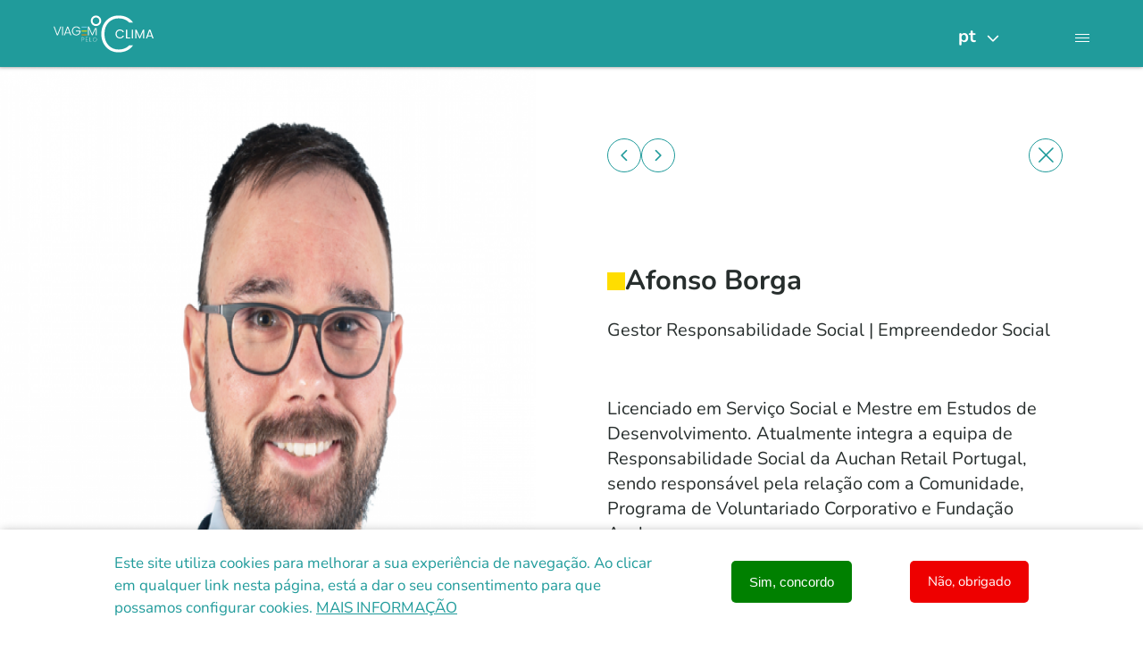

--- FILE ---
content_type: text/html
request_url: https://2023.viagempeloclima.pt/ambassadors/afonso-borga
body_size: 6846
content:


<!-- THEME DEBUG -->
<!-- THEME HOOK: 'html' -->
<!-- FILE NAME SUGGESTIONS:
   * html--node--353.html.twig
   * html--node--%.html.twig
   * html--node.html.twig
   x html.html.twig
-->
<!-- BEGIN OUTPUT from 'core/themes/starterkit_theme/templates/layout/html.html.twig' -->
<!DOCTYPE html>
<html lang="pt-pt" dir="ltr" prefix="og: https://ogp.me/ns#">
  
<!-- Mirrored from 2023.viagempeloclima.pt/ambassadors/afonso-borga by HTTrack Website Copier/3.x [XR&CO'2014], Thu, 20 Jun 2024 11:24:41 GMT -->
<!-- Added by HTTrack --><meta http-equiv="content-type" content="text/html;charset=UTF-8" /><!-- /Added by HTTrack -->
<head>
    <meta charset="utf-8" />
<script async src="https://www.googletagmanager.com/gtag/js?id=G-WVBTQ31KG3"></script>
<script>window.dataLayer = window.dataLayer || [];function gtag(){dataLayer.push(arguments)};gtag("js", new Date());gtag("set", "developer_id.dMDhkMT", true);gtag("config", "G-WVBTQ31KG3", {"groups":"default","page_placeholder":"PLACEHOLDER_page_location"});gtag("config", "UA-261534294-1", {"groups":"default","anonymize_ip":true,"page_placeholder":"PLACEHOLDER_page_path"});</script>
<link rel="canonical" href="afonso-borga.html" />
<meta name="Generator" content="Drupal 10 (https://www.drupal.org)" />
<meta name="MobileOptimized" content="width" />
<meta name="HandheldFriendly" content="true" />
<meta name="viewport" content="width=device-width, initial-scale=1.0" />
<style>div#sliding-popup, div#sliding-popup .eu-cookie-withdraw-banner, .eu-cookie-withdraw-tab {background: #ffffff} div#sliding-popup.eu-cookie-withdraw-wrapper { background: transparent; } #sliding-popup h1, #sliding-popup h2, #sliding-popup h3, #sliding-popup p, #sliding-popup label, #sliding-popup div, .eu-cookie-compliance-more-button, .eu-cookie-compliance-secondary-button, .eu-cookie-withdraw-tab { color: #209b9b;} .eu-cookie-withdraw-tab { border-color: #209b9b;}</style>
<link rel="stylesheet" href="../csse760.css?family=Nunito:100,200,300,400,500,600,700,800,900&amp;display=swap" />
<link rel="stylesheet" href="../css3a2e.css?family=Inter:100,200,300,400,500,600,700,800,900&amp;display=swap" />
<link rel="alternate" hreflang="x-default" href="afonso-borga.html" />
<link rel="alternate" hreflang="pt-pt" href="afonso-borga.html" />
<link rel="alternate" hreflang="en" href="../en/ambassadors/afonso-borga.html" />
<link rel="icon" href="../sites/default/files/favicon-32x32.png" type="image/png" />

    <title>Afonso Borga | Viagem Pelo Clima</title>
    <link rel="stylesheet" media="all" href="../core/themes/stable9/css/system/components/ajax-progress.module27b6.css?seppdr" />
<link rel="stylesheet" media="all" href="../core/themes/stable9/css/system/components/align.module27b6.css?seppdr" />
<link rel="stylesheet" media="all" href="../core/themes/stable9/css/system/components/autocomplete-loading.module27b6.css?seppdr" />
<link rel="stylesheet" media="all" href="../core/themes/stable9/css/system/components/fieldgroup.module27b6.css?seppdr" />
<link rel="stylesheet" media="all" href="../core/themes/stable9/css/system/components/container-inline.module27b6.css?seppdr" />
<link rel="stylesheet" media="all" href="../core/themes/stable9/css/system/components/clearfix.module27b6.css?seppdr" />
<link rel="stylesheet" media="all" href="../core/themes/stable9/css/system/components/details.module27b6.css?seppdr" />
<link rel="stylesheet" media="all" href="../core/themes/stable9/css/system/components/hidden.module27b6.css?seppdr" />
<link rel="stylesheet" media="all" href="../core/themes/stable9/css/system/components/item-list.module27b6.css?seppdr" />
<link rel="stylesheet" media="all" href="../core/themes/stable9/css/system/components/js.module27b6.css?seppdr" />
<link rel="stylesheet" media="all" href="../core/themes/stable9/css/system/components/nowrap.module27b6.css?seppdr" />
<link rel="stylesheet" media="all" href="../core/themes/stable9/css/system/components/position-container.module27b6.css?seppdr" />
<link rel="stylesheet" media="all" href="../core/themes/stable9/css/system/components/progress.module27b6.css?seppdr" />
<link rel="stylesheet" media="all" href="../core/themes/stable9/css/system/components/reset-appearance.module27b6.css?seppdr" />
<link rel="stylesheet" media="all" href="../core/themes/stable9/css/system/components/resize.module27b6.css?seppdr" />
<link rel="stylesheet" media="all" href="../core/themes/stable9/css/system/components/sticky-header.module27b6.css?seppdr" />
<link rel="stylesheet" media="all" href="../core/themes/stable9/css/system/components/system-status-counter27b6.css?seppdr" />
<link rel="stylesheet" media="all" href="../core/themes/stable9/css/system/components/system-status-report-counters27b6.css?seppdr" />
<link rel="stylesheet" media="all" href="../core/themes/stable9/css/system/components/system-status-report-general-info27b6.css?seppdr" />
<link rel="stylesheet" media="all" href="../core/themes/stable9/css/system/components/tabledrag.module27b6.css?seppdr" />
<link rel="stylesheet" media="all" href="../core/themes/stable9/css/system/components/tablesort.module27b6.css?seppdr" />
<link rel="stylesheet" media="all" href="../core/themes/stable9/css/system/components/tree-child.module27b6.css?seppdr" />
<link rel="stylesheet" media="all" href="../modules/contrib/eu_cookie_compliance/css/eu_cookie_compliance27b6.css?seppdr" />
<link rel="stylesheet" media="all" href="../profiles/custom/sitebase/modules/custom/javali/css/style.default27b6.css?seppdr" />
<link rel="stylesheet" media="all" href="../profiles/custom/sitebase/modules/custom/javali/css/icons_site_base/css/Glyphter27b6.css?seppdr" />
<link rel="stylesheet" media="all" href="../profiles/custom/sitebase/modules/custom/javali/css/style_cc27b6.css?seppdr" />
<link rel="stylesheet" media="all" href="../sites/default/files/javali/css/cc/style_cc27b6.css?seppdr" />
<link rel="stylesheet" media="all" href="../sites/default/files/javali/css/javali/general_settings27b6.css?seppdr" />
<link rel="stylesheet" media="all" href="../modules/custom/get2cviagempeloclima/css/get2cviagempeloclima27b6.css?seppdr" />
<link rel="stylesheet" media="all" href="../modules/custom/get2cviagempeloclima/css/font_icons/style27b6.css?seppdr" />
<link rel="stylesheet" media="all" href="../modules/custom/get2cviagempeloclima/css/equipas27b6.css?seppdr" />
<link rel="stylesheet" media="all" href="../modules/custom/get2cviagempeloclima/css/powered_by27b6.css?seppdr" />
<link rel="stylesheet" media="all" href="../modules/custom/get2cviagempeloclima/css/projeto27b6.css?seppdr" />
<link rel="stylesheet" media="all" href="../modules/custom/get2cviagempeloclima/css/banner27b6.css?seppdr" />
<link rel="stylesheet" media="all" href="../modules/custom/get2cviagempeloclima/css/header27b6.css?seppdr" />
<link rel="stylesheet" media="all" href="../modules/custom/get2cviagempeloclima/css/list_press27b6.css?seppdr" />
<link rel="stylesheet" media="all" href="../modules/custom/get2cviagempeloclima/css/animation27b6.css?seppdr" />
<link rel="stylesheet" media="all" href="../modules/custom/get2cviagempeloclima/css/cc27b6.css?seppdr" />
<link rel="stylesheet" media="all" href="../modules/custom/get2cviagempeloclima/css/ambassadors27b6.css?seppdr" />
<link rel="stylesheet" media="all" href="../modules/custom/get2cviagempeloclima/css/asEquipas27b6.css?seppdr" />
<link rel="stylesheet" media="all" href="../modules/custom/get2cviagempeloclima/css/mapaPercurso27b6.css?seppdr" />
<link rel="stylesheet" media="all" href="../modules/custom/get2cviagempeloclima/css/resultados27b6.css?seppdr" />
<link rel="stylesheet" media="all" href="../modules/custom/get2cviagempeloclima/css/mini-cop27b6.css?seppdr" />
<link rel="stylesheet" media="all" href="../modules/custom/get2cviagempeloclima/css/viagem_video27b6.css?seppdr" />
<link rel="stylesheet" media="all" href="../core/themes/stable9/css/core/assets/vendor/normalize-css/normalize27b6.css?seppdr" />
<link rel="stylesheet" media="all" href="../core/themes/starterkit_theme/css/components/action-links27b6.css?seppdr" />
<link rel="stylesheet" media="all" href="../core/themes/starterkit_theme/css/components/breadcrumb27b6.css?seppdr" />
<link rel="stylesheet" media="all" href="../core/themes/starterkit_theme/css/components/button27b6.css?seppdr" />
<link rel="stylesheet" media="all" href="../core/themes/starterkit_theme/css/components/container-inline27b6.css?seppdr" />
<link rel="stylesheet" media="all" href="../core/themes/starterkit_theme/css/components/details27b6.css?seppdr" />
<link rel="stylesheet" media="all" href="../core/themes/starterkit_theme/css/components/exposed-filters27b6.css?seppdr" />
<link rel="stylesheet" media="all" href="../core/themes/starterkit_theme/css/components/field27b6.css?seppdr" />
<link rel="stylesheet" media="all" href="../core/themes/starterkit_theme/css/components/form27b6.css?seppdr" />
<link rel="stylesheet" media="all" href="../core/themes/starterkit_theme/css/components/icons27b6.css?seppdr" />
<link rel="stylesheet" media="all" href="../core/themes/starterkit_theme/css/components/inline-form27b6.css?seppdr" />
<link rel="stylesheet" media="all" href="../core/themes/starterkit_theme/css/components/item-list27b6.css?seppdr" />
<link rel="stylesheet" media="all" href="../core/themes/starterkit_theme/css/components/link27b6.css?seppdr" />
<link rel="stylesheet" media="all" href="../core/themes/starterkit_theme/css/components/links27b6.css?seppdr" />
<link rel="stylesheet" media="all" href="../core/themes/starterkit_theme/css/components/menu27b6.css?seppdr" />
<link rel="stylesheet" media="all" href="../core/themes/starterkit_theme/css/components/more-link27b6.css?seppdr" />
<link rel="stylesheet" media="all" href="../core/themes/starterkit_theme/css/components/pager27b6.css?seppdr" />
<link rel="stylesheet" media="all" href="../core/themes/starterkit_theme/css/components/tabledrag27b6.css?seppdr" />
<link rel="stylesheet" media="all" href="../core/themes/starterkit_theme/css/components/tableselect27b6.css?seppdr" />
<link rel="stylesheet" media="all" href="../core/themes/starterkit_theme/css/components/tablesort27b6.css?seppdr" />
<link rel="stylesheet" media="all" href="../core/themes/starterkit_theme/css/components/tabs27b6.css?seppdr" />
<link rel="stylesheet" media="all" href="../core/themes/starterkit_theme/css/components/textarea27b6.css?seppdr" />
<link rel="stylesheet" media="all" href="../core/themes/starterkit_theme/css/components/ui-dialog27b6.css?seppdr" />
<link rel="stylesheet" media="all" href="../core/themes/starterkit_theme/css/components/messages27b6.css?seppdr" />
<link rel="stylesheet" media="all" href="../core/themes/starterkit_theme/css/components/progress27b6.css?seppdr" />
<link rel="stylesheet" media="all" href="../profiles/custom/sitebase/themes/javali_theme/css/style27b6.css?seppdr" />
<link rel="stylesheet" media="all" href="../profiles/custom/sitebase/themes/javali_theme/css/dev27b6.css?seppdr" />
<link rel="stylesheet" media="all" href="../profiles/custom/sitebase/themes/javali_theme/css/style-dc27b6.css?seppdr" />
<link rel="stylesheet" media="all" href="../profiles/custom/sitebase/themes/javali_theme/css/cc27b6.css?seppdr" />
<link rel="stylesheet" media="all" href="../themes/contrib/gin/dist/css/components/ajax27b6.css?seppdr" />

    
  </head>
  <body class="not-admin path-node page-node-type-embaixadores-content">
        <a href="#main-content" class="visually-hidden focusable skip-link">
      Passar para o conteúdo principal
    </a>
    
    

<!-- THEME DEBUG -->
<!-- THEME HOOK: 'off_canvas_page_wrapper' -->
<!-- BEGIN OUTPUT from 'core/themes/stable9/templates/content/off-canvas-page-wrapper.html.twig' -->
  <div class="dialog-off-canvas-main-canvas" data-off-canvas-main-canvas>
    

<!-- THEME DEBUG -->
<!-- THEME HOOK: 'page' -->
<!-- FILE NAME SUGGESTIONS:
   * page--embaixadores-content.html.twig
   * page--node--353.html.twig
   * page--node--%.html.twig
   * page--node.html.twig
   x page.html.twig
-->
<!-- BEGIN OUTPUT from 'modules/custom/get2cviagempeloclima/templates/page.html.twig' -->
<div id="wrapper" class="page-sec">

		<div class="header mobile" id="mobile">
				<div class="center">
			<a class="a-header-logo" href="../index-2.html" >
				<div class="visually-hidden">Logo</div>
				<img class="header-logo image-style-logotipo" src="../sites/default/files/viagemclima_logo.svg"
					width="112" height="44" alt="Logo Viagem pelo Clima" loading="lazy">
			</a>
			<div class="container-menu">
				<div id="nav-icon2">
					<span></span>
					<span></span>
					<span></span>
					<span></span>
					<span></span>
					<span></span>
				</div>
				

<!-- THEME DEBUG -->
<!-- THEME HOOK: 'region' -->
<!-- FILE NAME SUGGESTIONS:
   * region--header.html.twig
   x region.html.twig
-->
<!-- BEGIN OUTPUT from 'core/themes/starterkit_theme/templates/layout/region.html.twig' -->
  <div class="region region-header">
    

<!-- THEME DEBUG -->
<!-- THEME HOOK: 'block' -->
<!-- FILE NAME SUGGESTIONS:
   * block--seletordeidioma.html.twig
   * block--language-block--language-interface.html.twig
   * block--language-block.html.twig
   * block--language.html.twig
   x block.html.twig
-->
<!-- BEGIN OUTPUT from 'core/themes/starterkit_theme/templates/block/block.html.twig' -->
<div class="language-switcher-language-url block block-language block-language-blocklanguage-interface" id="block-seletordeidioma" role="navigation">
  
    
      

<!-- THEME DEBUG -->
<!-- THEME HOOK: 'links__language_block' -->
<!-- FILE NAME SUGGESTIONS:
   * links--language-block.html.twig
   x links.html.twig
-->
<!-- BEGIN OUTPUT from 'core/themes/starterkit_theme/templates/navigation/links.html.twig' -->
<ul class="links"><li hreflang="pt-pt" data-drupal-link-system-path="node/353" class="is-active"><a href="afonso-borga.html" class="language-link is-active" hreflang="pt-pt" data-drupal-link-system-path="node/353">Pt</a></li><li hreflang="en" data-drupal-link-system-path="node/353"><a href="../en/ambassadors/afonso-borga.html" class="language-link" hreflang="en" data-drupal-link-system-path="node/353">En</a></li></ul>
<!-- END OUTPUT from 'core/themes/starterkit_theme/templates/navigation/links.html.twig' -->


  </div>

<!-- END OUTPUT from 'core/themes/starterkit_theme/templates/block/block.html.twig' -->



<!-- THEME DEBUG -->
<!-- THEME HOOK: 'block' -->
<!-- FILE NAME SUGGESTIONS:
   * block--mensagens.html.twig
   x block--system-messages-block.html.twig
   * block--system.html.twig
   * block.html.twig
-->
<!-- BEGIN OUTPUT from 'core/themes/stable9/templates/block/block--system-messages-block.html.twig' -->
<div data-drupal-messages-fallback class="hidden"></div>

<!-- END OUTPUT from 'core/themes/stable9/templates/block/block--system-messages-block.html.twig' -->



<!-- THEME DEBUG -->
<!-- THEME HOOK: 'item_list' -->
<!-- BEGIN OUTPUT from 'core/themes/starterkit_theme/templates/dataset/item-list.html.twig' -->
<div class="block block-menu navigation menu--menu item-list"><ul class="menu level-1"><li><a href="../index-2.html#competicao">A competição</a></li><li><a href="../index-2.html#regras">As Regras do Jogo</a></li><li><a href="../index-2.html#equipas">As Equipas</a></li><li><a href="../index-2.html#mapa">OS PERCURSOS</a></li><li><a href="../index-2.html#diario-bordo-block">Diário de Bordo</a></li><li><a href="../index-2.html#projeto">O Projeto</a></li><li><a href="../index-2.html#minicopvideo">A mini cop video</a></li><li><a href="../index-2.html#resultados">Resultados</a></li><li><a href="../index-2.html#viagemvideo">Secção video - VIAGEM PELO CLIMA</a></li><li><a href="../index-2.html#seccao_embaixadores">Os Embaixadores</a></li><li><a href="../index-2.html#instagram">Acompanha a viagem nas redes sociais</a></li><li><a href="../index-2.html#parceiros">Parceiros</a></li><li><a href="../index-2.html#press">Press</a></li></ul></div>
<!-- END OUTPUT from 'core/themes/starterkit_theme/templates/dataset/item-list.html.twig' -->


  </div>

<!-- END OUTPUT from 'core/themes/starterkit_theme/templates/layout/region.html.twig' -->


			</div>
		</div>
	</div>
	<div class="header-space"></div>

	<div class="content">
		<div class="site-layer"></div>
		<div class="center">
			<main>
				<div id="main-content">
										<div class="page-content">
						

<!-- THEME DEBUG -->
<!-- THEME HOOK: 'region' -->
<!-- FILE NAME SUGGESTIONS:
   * region--content.html.twig
   x region.html.twig
-->
<!-- BEGIN OUTPUT from 'core/themes/starterkit_theme/templates/layout/region.html.twig' -->
  <div class="region region-content">
    

<!-- THEME DEBUG -->
<!-- THEME HOOK: 'block' -->
<!-- FILE NAME SUGGESTIONS:
   * block--titulodapagina.html.twig
   * block--page-title-block.html.twig
   * block--core.html.twig
   x block.html.twig
-->
<!-- BEGIN OUTPUT from 'core/themes/starterkit_theme/templates/block/block.html.twig' -->
<div id="block-titulodapagina" class="block block-core block-page-title-block">
  
    
      

<!-- THEME DEBUG -->
<!-- THEME HOOK: 'page_title' -->
<!-- BEGIN OUTPUT from 'core/themes/starterkit_theme/templates/content/page-title.html.twig' -->

  <h1 class="page-title">

<!-- THEME DEBUG -->
<!-- THEME HOOK: 'field' -->
<!-- FILE NAME SUGGESTIONS:
   * field--node--title--embaixadores-content.html.twig
   x field--node--title.html.twig
   * field--node--embaixadores-content.html.twig
   * field--title.html.twig
   * field--string.html.twig
   * field.html.twig
-->
<!-- BEGIN OUTPUT from 'core/themes/starterkit_theme/templates/field/field--node--title.html.twig' -->
<span class="field field--name-title field--type-string field--label-hidden">Afonso Borga</span>

<!-- END OUTPUT from 'core/themes/starterkit_theme/templates/field/field--node--title.html.twig' -->

</h1>


<!-- END OUTPUT from 'core/themes/starterkit_theme/templates/content/page-title.html.twig' -->


  </div>

<!-- END OUTPUT from 'core/themes/starterkit_theme/templates/block/block.html.twig' -->



<!-- THEME DEBUG -->
<!-- THEME HOOK: 'node' -->
<!-- FILE NAME SUGGESTIONS:
   * node--353--full.html.twig
   * node--353.html.twig
   * node--embaixadores-content--full.html.twig
   x node--embaixadores-content.html.twig
   * node--full.html.twig
   * node.html.twig
-->
<!-- BEGIN OUTPUT from 'modules/custom/get2cviagempeloclima/templates/node--embaixadores-content.html.twig' -->
<div class="detalhe-wrapper">
    <div class="detalhe-left">
        

<!-- THEME DEBUG -->
<!-- THEME HOOK: 'field' -->
<!-- FILE NAME SUGGESTIONS:
   * field--node--field-image--embaixadores-content.html.twig
   * field--node--field-image.html.twig
   * field--node--embaixadores-content.html.twig
   * field--field-image.html.twig
   * field--image.html.twig
   x field.html.twig
-->
<!-- BEGIN OUTPUT from 'core/themes/starterkit_theme/templates/field/field.html.twig' -->

            <div class="field field--name-field-image field--type-image field--label-hidden field__item">

<!-- THEME DEBUG -->
<!-- THEME HOOK: 'image_formatter' -->
<!-- BEGIN OUTPUT from 'core/themes/starterkit_theme/templates/field/image-formatter.html.twig' -->
  

<!-- THEME DEBUG -->
<!-- THEME HOOK: 'image_style' -->
<!-- BEGIN OUTPUT from 'core/themes/starterkit_theme/templates/field/image-style.html.twig' -->


<!-- THEME DEBUG -->
<!-- THEME HOOK: 'image' -->
<!-- BEGIN OUTPUT from 'core/themes/starterkit_theme/templates/field/image.html.twig' -->
<img loading="lazy" src="../sites/default/files/styles/halfscreen/public/2023-08/AB%20(1)916d.png?itok=Tm45c1z_" width="960" height="1080" alt="Afonso borga" class="image-style-halfscreen" />

<!-- END OUTPUT from 'core/themes/starterkit_theme/templates/field/image.html.twig' -->



<!-- END OUTPUT from 'core/themes/starterkit_theme/templates/field/image-style.html.twig' -->



<!-- END OUTPUT from 'core/themes/starterkit_theme/templates/field/image-formatter.html.twig' -->

</div>
      
<!-- END OUTPUT from 'core/themes/starterkit_theme/templates/field/field.html.twig' -->


    </div>
    <div class="detalhe-right">
        <div class="detalhe-nav">
            <div class="nav-left">
                                <a href="../embaixadores/catarina-matos.html" class="detalhe-nav-item prev"></a>
                                                <a href="../embaixadores/francisco-araujo.html" class="detalhe-nav-item next"></a>
                            </div>
            <div class="nav-right">
                <a href="../index-2.html#seccao_embaixadores" class="detalhe-nav-item exit"></a>
            </div>
        </div>
        <div class="detalhe-content">
            

<!-- THEME DEBUG -->
<!-- THEME HOOK: 'field' -->
<!-- FILE NAME SUGGESTIONS:
   * field--node--field-name--embaixadores-content.html.twig
   * field--node--field-name.html.twig
   * field--node--embaixadores-content.html.twig
   * field--field-name.html.twig
   * field--string.html.twig
   x field.html.twig
-->
<!-- BEGIN OUTPUT from 'core/themes/starterkit_theme/templates/field/field.html.twig' -->

            <div class="field field--name-field-name field--type-string field--label-hidden field__item">Afonso Borga</div>
      
<!-- END OUTPUT from 'core/themes/starterkit_theme/templates/field/field.html.twig' -->


            

<!-- THEME DEBUG -->
<!-- THEME HOOK: 'field' -->
<!-- FILE NAME SUGGESTIONS:
   * field--node--field-role--embaixadores-content.html.twig
   * field--node--field-role.html.twig
   * field--node--embaixadores-content.html.twig
   * field--field-role.html.twig
   * field--string.html.twig
   x field.html.twig
-->
<!-- BEGIN OUTPUT from 'core/themes/starterkit_theme/templates/field/field.html.twig' -->

            <div class="field field--name-field-role field--type-string field--label-hidden field__item">Gestor Responsabilidade Social | Empreendedor Social</div>
      
<!-- END OUTPUT from 'core/themes/starterkit_theme/templates/field/field.html.twig' -->


            

<!-- THEME DEBUG -->
<!-- THEME HOOK: 'field' -->
<!-- FILE NAME SUGGESTIONS:
   * field--node--field-body--embaixadores-content.html.twig
   * field--node--field-body.html.twig
   * field--node--embaixadores-content.html.twig
   * field--field-body.html.twig
   x field--text-with-summary.html.twig
   * field.html.twig
-->
<!-- BEGIN OUTPUT from 'core/themes/starterkit_theme/templates/field/field--text-with-summary.html.twig' -->

            <div class="clearfix text-formatted field field--name-field-body field--type-text-with-summary field--label-hidden field__item"><p>Licenciado em Serviço Social e Mestre em Estudos de Desenvolvimento. Atualmente integra a equipa de Responsabilidade Social da Auchan Retail Portugal, sendo responsável pela relação com a Comunidade,&nbsp; Programa de Voluntariado Corporativo e Fundação Auchan.<br>Anteriormente trabalhou no GRACE - Empresas Responsáveis e na PwC Portugal, sempre na área da Responsabilidade Social.<br>Professor convidado no IPAM e Politécnico do Porto em Pós Graduações relacionadas com o Desenvolvimento Sustentável. Músico filarmónico. Voluntário e membro de várias organizações sociais.&nbsp;</p></div>
      
<!-- END OUTPUT from 'core/themes/starterkit_theme/templates/field/field--text-with-summary.html.twig' -->


        </div>
        <div class="detalhe-nav mobile">
            <div class="nav-left">
                                <a href="../embaixadores/catarina-matos.html" class="detalhe-nav-item prev"></a>
                                                <a href="../embaixadores/francisco-araujo.html" class="detalhe-nav-item next"></a>
                                <a href="../index-2.html#seccao_embaixadores" class="detalhe-nav-item exit"></a>
            </div>
        </div>
    </div>
</div>
<!-- END OUTPUT from 'modules/custom/get2cviagempeloclima/templates/node--embaixadores-content.html.twig' -->


  </div>

<!-- END OUTPUT from 'core/themes/starterkit_theme/templates/layout/region.html.twig' -->


					</div>
				</div>
			</main>
					</div>
	</div>

	
		<div class="footer clearfix">
		<div class="center">
			

<!-- THEME DEBUG -->
<!-- THEME HOOK: 'footer-first' -->
<!-- BEGIN OUTPUT from 'profiles/custom/sitebase/modules/custom/javali/templates/footer-first.html.twig' -->
	<div class="footer-first">
		<div class="footer-left">
							<div class="links-uteis-title">Contactos</div>
				<div>
					<div class="view view-links-teis view-id-links_teis view-display-id-block view-dom-id-430dea8fcd08f47de96b66f5c124bff2">
						<div class="view-content">
															<div class="views-row views-row-1 views-row-odd views-row-first">
									<div class="views-field views-field-field-logo">
										<div class="field-content">
																																				

<!-- THEME DEBUG -->
<!-- THEME HOOK: 'image_style' -->
<!-- BEGIN OUTPUT from 'core/themes/starterkit_theme/templates/field/image-style.html.twig' -->


<!-- THEME DEBUG -->
<!-- THEME HOOK: 'image' -->
<!-- BEGIN OUTPUT from 'core/themes/starterkit_theme/templates/field/image.html.twig' -->
<img src="../sites/default/files/styles/links_uteis/public/2023-04/image%2016%20(2)f147.png?h=f1f661f6&amp;itok=xcLZq-wl" width="121" height="58" alt="get2c" loading="lazy" class="image-style-links-uteis" />

<!-- END OUTPUT from 'core/themes/starterkit_theme/templates/field/image.html.twig' -->



<!-- END OUTPUT from 'core/themes/starterkit_theme/templates/field/image-style.html.twig' -->


																																	</div>
									</div>
									<div class="views-field views-field-edit-node">
																			</div>
								</div>
															<div class="views-row views-row-1 views-row-odd views-row-first">
									<div class="views-field views-field-field-logo">
										<div class="field-content">
																							<a href="mailto:viagempeloclima@get2c.pt">viagempeloclima@get2c.pt</a>
																					</div>
									</div>
									<div class="views-field views-field-edit-node">
																			</div>
								</div>
													</div>
					</div>
				</div>
					</div>
					<div class="footer-right">
				<div class="patilhe-o-site">Partilha de Página</div>
				<div class="share-logos">
											<a target="_blank" href="http://www.facebook.com/viagempeloclima" aria-label="share of facebook" class="icon-facebook" title="to share of facebook">
							<div class="visually-hidden">share of facebook</div>
						</a>
																					<a target="_blank" href="https://www.instagram.com/viagem_pelo_clima/" aria-label="share of instagram" class="icon-instagram" title="to share of instagram">
							<div class="visually-hidden">share of instagram</div>
						</a>
									</div>
			</div>
			</div>

<!-- END OUTPUT from 'profiles/custom/sitebase/modules/custom/javali/templates/footer-first.html.twig' -->


			

<!-- THEME DEBUG -->
<!-- THEME HOOK: 'footer-second' -->
<!-- BEGIN OUTPUT from 'profiles/custom/sitebase/modules/custom/javali/templates/footer-second.html.twig' -->
<div class="footer-second">
  <div class="cp-right">
              © 2024 - Copyright Get2C
        <div class="polPriv">
                                <a href="../termos-condicoes.html" >Termos e Condições</a>
                  </div>
  </div>
  <div class="logo-javali">
    <a target="_blank" href="https://www.javali.pt/" title="Link to JAVALI"><span>Powered by </span></a>
  </div>
</div>

<!-- END OUTPUT from 'profiles/custom/sitebase/modules/custom/javali/templates/footer-second.html.twig' -->


		</div>
	</div>
	
	

	

<!-- THEME DEBUG -->
<!-- THEME HOOK: 'structured_data' -->
<!-- BEGIN OUTPUT from 'profiles/custom/sitebase/modules/custom/javali/templates/structured-data.html.twig' -->
<div class="structured-data" itemscope itemtype="http://schema.org/Organization">
  <link itemprop="url" href="../index-2.html">
        <div itemprop="address" itemscope itemtype="http://schema.org/PostalAddress">
                      </div>
        
        
    

<!-- THEME DEBUG -->
<!-- THEME HOOK: 'image_style' -->
<!-- BEGIN OUTPUT from 'core/themes/starterkit_theme/templates/field/image-style.html.twig' -->


<!-- THEME DEBUG -->
<!-- THEME HOOK: 'image' -->
<!-- BEGIN OUTPUT from 'core/themes/starterkit_theme/templates/field/image.html.twig' -->
<img itemprop="logo" src="../sites/default/files/styles/logotipo/public/logo/VIAGEMCLIMA_logo27b58.png?itok=7pLbswFO" width="112" height="44" alt="logo" loading="lazy" class="image-style-logotipo" />

<!-- END OUTPUT from 'core/themes/starterkit_theme/templates/field/image.html.twig' -->



<!-- END OUTPUT from 'core/themes/starterkit_theme/templates/field/image-style.html.twig' -->



  
</div>

<!-- END OUTPUT from 'profiles/custom/sitebase/modules/custom/javali/templates/structured-data.html.twig' -->




</div>
<!-- END OUTPUT from 'modules/custom/get2cviagempeloclima/templates/page.html.twig' -->


  </div>

<!-- END OUTPUT from 'core/themes/stable9/templates/content/off-canvas-page-wrapper.html.twig' -->


    
    <script type="application/json" data-drupal-selector="drupal-settings-json">{"path":{"baseUrl":"\/","pathPrefix":"","currentPath":"node\/353","currentPathIsAdmin":false,"isFront":false,"currentLanguage":"pt-pt"},"pluralDelimiter":"\u0003","suppressDeprecationErrors":true,"ajaxPageState":{"libraries":"eJx9jVEKwzAMQy8UCOxCwcu0zKsdl9gtdKdf6fZVxr4kHhKv2kDuNpSEX0hYSjWbGHvoLEy9Iv-C5YY7LRKpIS51ZWrQGWJVWCnHA4rUzJqgUCfZgqvnM0hPWndvvpLj28tx_RAPGoExcfylCvdd78k3D-ixegPYkVTG","theme":"javali_theme","theme_token":null},"ajaxTrustedUrl":[],"google_analytics":{"account":"G-WVBTQ31KG3","trackOutbound":true,"trackMailto":true,"trackTel":true,"trackDownload":true,"trackDownloadExtensions":"7z|aac|arc|arj|asf|asx|avi|bin|csv|doc(x|m)?|dot(x|m)?|exe|flv|gif|gz|gzip|hqx|jar|jpe?g|js|mp(2|3|4|e?g)|mov(ie)?|msi|msp|pdf|phps|png|ppt(x|m)?|pot(x|m)?|pps(x|m)?|ppam|sld(x|m)?|thmx|qtm?|ra(m|r)?|sea|sit|tar|tgz|torrent|txt|wav|wma|wmv|wpd|xls(x|m|b)?|xlt(x|m)|xlam|xml|z|zip"},"eu_cookie_compliance":{"cookie_policy_version":"1.0.0","popup_enabled":true,"popup_agreed_enabled":false,"popup_hide_agreed":false,"popup_clicking_confirmation":false,"popup_scrolling_confirmation":false,"popup_html_info":"\u003Cdiv aria-labelledby=\u0022popup-text\u0022  class=\u0022eu-cookie-compliance-banner eu-cookie-compliance-banner-info eu-cookie-compliance-banner--opt-out\u0022\u003E\n  \u003Cdiv class=\u0022popup-content info eu-cookie-compliance-content\u0022\u003E\n        \u003Cdiv id=\u0022popup-text\u0022 class=\u0022eu-cookie-compliance-message\u0022 role=\u0022document\u0022\u003E\n      \u003Cp\u003EEste site utiliza cookies para melhorar a sua experi\u00eancia de navega\u00e7\u00e3o. Ao clicar em qualquer link nesta p\u00e1gina, est\u00e1 a dar o seu consentimento para que possamos configurar cookies.\u003C\/p\u003E\n\n              \u003Cbutton type=\u0022button\u0022 class=\u0022find-more-button eu-cookie-compliance-more-button\u0022\u003EMais informa\u00e7\u00e3o\u003C\/button\u003E\n          \u003C\/div\u003E\n\n    \n    \u003Cdiv id=\u0022popup-buttons\u0022 class=\u0022eu-cookie-compliance-buttons\u0022\u003E\n            \u003Cbutton type=\u0022button\u0022 class=\u0022decline-button eu-cookie-compliance-secondary-button button button--small\u0022\u003EN\u00e3o, obrigado\u003C\/button\u003E\n              \u003Cbutton type=\u0022button\u0022 class=\u0022agree-button eu-cookie-compliance-default-button button button--small button--primary\u0022\u003ESim, concordo\u003C\/button\u003E\n          \u003C\/div\u003E\n  \u003C\/div\u003E\n\u003C\/div\u003E","use_mobile_message":false,"mobile_popup_html_info":"\u003Cdiv aria-labelledby=\u0022popup-text\u0022  class=\u0022eu-cookie-compliance-banner eu-cookie-compliance-banner-info eu-cookie-compliance-banner--opt-out\u0022\u003E\n  \u003Cdiv class=\u0022popup-content info eu-cookie-compliance-content\u0022\u003E\n        \u003Cdiv id=\u0022popup-text\u0022 class=\u0022eu-cookie-compliance-message\u0022 role=\u0022document\u0022\u003E\n      \n              \u003Cbutton type=\u0022button\u0022 class=\u0022find-more-button eu-cookie-compliance-more-button\u0022\u003EMais informa\u00e7\u00e3o\u003C\/button\u003E\n          \u003C\/div\u003E\n\n    \n    \u003Cdiv id=\u0022popup-buttons\u0022 class=\u0022eu-cookie-compliance-buttons\u0022\u003E\n            \u003Cbutton type=\u0022button\u0022 class=\u0022decline-button eu-cookie-compliance-secondary-button button button--small\u0022\u003EN\u00e3o, obrigado\u003C\/button\u003E\n              \u003Cbutton type=\u0022button\u0022 class=\u0022agree-button eu-cookie-compliance-default-button button button--small button--primary\u0022\u003ESim, concordo\u003C\/button\u003E\n          \u003C\/div\u003E\n  \u003C\/div\u003E\n\u003C\/div\u003E","mobile_breakpoint":768,"popup_html_agreed":false,"popup_use_bare_css":false,"popup_height":"auto","popup_width":"100%","popup_delay":1000,"popup_link":"\/termos-condicoes","popup_link_new_window":true,"popup_position":false,"fixed_top_position":true,"popup_language":"pt-pt","store_consent":false,"better_support_for_screen_readers":false,"cookie_name":"","reload_page":false,"domain":"","domain_all_sites":false,"popup_eu_only":false,"popup_eu_only_js":false,"cookie_lifetime":100,"cookie_session":0,"set_cookie_session_zero_on_disagree":0,"disagree_do_not_show_popup":false,"method":"opt_out","automatic_cookies_removal":true,"allowed_cookies":"","withdraw_markup":"\u003Cbutton type=\u0022button\u0022 class=\u0022eu-cookie-withdraw-tab\u0022\u003EPrivacy settings\u003C\/button\u003E\n\u003Cdiv aria-labelledby=\u0022popup-text\u0022 class=\u0022eu-cookie-withdraw-banner\u0022\u003E\n  \u003Cdiv class=\u0022popup-content info eu-cookie-compliance-content\u0022\u003E\n    \u003Cdiv id=\u0022popup-text\u0022 class=\u0022eu-cookie-compliance-message\u0022 role=\u0022document\u0022\u003E\n      \u003Cp\u003E\u0026lt;h2\u0026gt;We use cookies on this site to enhance your user experience\u0026lt;\/h2\u0026gt;\u0026lt;p\u0026gt;You have given your consent for us to set cookies.\u0026lt;\/p\u0026gt;\u003C\/p\u003E\n\n    \u003C\/div\u003E\n    \u003Cdiv id=\u0022popup-buttons\u0022 class=\u0022eu-cookie-compliance-buttons\u0022\u003E\n      \u003Cbutton type=\u0022button\u0022 class=\u0022eu-cookie-withdraw-button  button button--small button--primary\u0022\u003EWithdraw consent\u003C\/button\u003E\n    \u003C\/div\u003E\n  \u003C\/div\u003E\n\u003C\/div\u003E","withdraw_enabled":false,"reload_options":0,"reload_routes_list":"","withdraw_button_on_info_popup":false,"cookie_categories":[],"cookie_categories_details":[],"enable_save_preferences_button":true,"cookie_value_disagreed":"0","cookie_value_agreed_show_thank_you":"1","cookie_value_agreed":"2","containing_element":"body","settings_tab_enabled":false,"olivero_primary_button_classes":" button button--small button--primary","olivero_secondary_button_classes":" button button--small","close_button_action":"close_banner","open_by_default":true,"modules_allow_popup":true,"hide_the_banner":false,"geoip_match":true},"user":{"uid":0,"permissionsHash":"52266c95f6245ebceaac11ad3e2a6fa16e0b0f0f7d79ad16447166fb9922152f"}}</script>
<script src="../core/assets/vendor/jquery/jquery.mind734.js?v=3.7.1"></script>
<script src="../core/assets/vendor/once/once.minf700.js?v=1.0.1"></script>
<script src="../sites/default/files/languages/pt-pt_lYe3dJ_W84-rSwiLf1bEJ-ddig9fE7B67XZlK9SuybM27b6.js?seppdr"></script>
<script src="../core/misc/drupalSettingsLoader7bcc.js?v=10.2.2"></script>
<script src="../core/misc/drupal7bcc.js?v=10.2.2"></script>
<script src="../core/misc/drupal.init7bcc.js?v=10.2.2"></script>
<script src="../core/misc/debounce7bcc.js?v=10.2.2"></script>
<script src="../core/assets/vendor/tabbable/index.umd.min0559.js?v=6.2.0"></script>
<script src="../modules/contrib/google_analytics/js/google_analytics7bcc.js?v=10.2.2"></script>
<script src="../core/misc/progress7bcc.js?v=10.2.2"></script>
<script src="../core/assets/vendor/loadjs/loadjs.min78ce.js?v=4.2.0"></script>
<script src="../core/misc/announce7bcc.js?v=10.2.2"></script>
<script src="../core/misc/message7bcc.js?v=10.2.2"></script>
<script src="../core/themes/claro/js/ajax27b6.js?seppdr"></script>
<script src="../core/misc/ajax7bcc.js?v=10.2.2"></script>
<script src="../profiles/custom/sitebase/themes/javali_theme/js/positions7bcc.js?v=10.2.2"></script>
<script src="../profiles/custom/sitebase/themes/javali_theme/js/script7bcc.js?v=10.2.2"></script>
<script src="../core/assets/vendor/js-cookie/js.cookie.min1bb8.js?v=3.0.5"></script>
<script src="../modules/contrib/eu_cookie_compliance/js/eu_cookie_compliance.min7bcc.js?v=10.2.2" defer></script>
<script src="../profiles/custom/sitebase/modules/custom/javali/js/general7bcc.js?v=10.2.2"></script>
<script src="../ajax/libs/gsap/3.9.1/gsap.min.js" integrity="sha512-H6cPm97FAsgIKmlBA4s774vqoN24V5gSQL4yBTDOY2su2DeXZVhQPxFK4P6GPdnZqM9fg1G3cMv5wD7e6cFLZQ==" crossorigin="anonymous" referrerpolicy="no-referrer"></script>
<script src="../ajax/libs/gsap/3.9.1/ScrollTrigger.min.js" integrity="sha512-5efjkDjhldlK+BrHauVYJpbjKrtNemLZksZWxd6Wdxvm06dceqWGLLNjZywOkvW7BF032ktHRMUOarbK9d60bg==" crossorigin="anonymous" referrerpolicy="no-referrer"></script>
<script src="../ajax/libs/gsap/3.9.1/ScrollToPlugin.min.js" integrity="sha512-agNfXmEo6F+qcj3WGryaRvl9X9wLMQORbTt5ACS9YVqzKDMzhRxY+xjgO45HCLm61OwHWR1Oblp4QSw/SGh9SA==" crossorigin="anonymous" referrerpolicy="no-referrer"></script>
<script src="../modules/custom/get2cviagempeloclima/js/get2cviagempeloclima7bcc.js?v=10.2.2"></script>
<script src="../modules/custom/get2cviagempeloclima/js/get2cinstagram7bcc.js?v=10.2.2"></script>
<script src="../modules/custom/get2cviagempeloclima/js/animation7bcc.js?v=10.2.2"></script>
<script src="../modules/custom/get2cviagempeloclima/js/asEquipas7bcc.js?v=10.2.2"></script>
<script src="../modules/custom/get2cviagempeloclima/js/mini7bcc.js?v=10.2.2"></script>
<script src="../modules/custom/get2cviagempeloclima/js/mapa7bcc.js?v=10.2.2"></script>

  </body>

<!-- Mirrored from 2023.viagempeloclima.pt/ambassadors/afonso-borga by HTTrack Website Copier/3.x [XR&CO'2014], Thu, 20 Jun 2024 11:24:42 GMT -->
</html>

<!-- END OUTPUT from 'core/themes/starterkit_theme/templates/layout/html.html.twig' -->



--- FILE ---
content_type: text/css
request_url: https://2023.viagempeloclima.pt/profiles/custom/sitebase/modules/custom/javali/css/style.default27b6.css?seppdr
body_size: 7294
content:
.toolbar .toolbar-bar .toolbar-icon.toolbar-icon-system-javaliconfig:before {
  -webkit-mask-image: url(../../../../../../../themes/contrib/gin/dist/media/sprite.svg#sidebar-view);
  mask-image: url(../../../../../../../themes/contrib/gin/dist/media/sprite.svg#sidebar-view);
}

.toolbar .toolbar-bar .toolbar-icon.toolbar-icon-javali-events-javali-events-config-form:before {
  -webkit-mask-image: url(../../../../../../../themes/contrib/gin/dist/media/sprite.svg#calendar-view);
  mask-image: url(../../../../../../../themes/contrib/gin/dist/media/sprite.svg#calendar-view);
}

body .ui-dialog .ui-dialog-titlebar-close .ui-icon-closethick {
  width: 17px;
  height: 17px;
}

body #block-javali-theme-local-tasks {
  left: var(--gin-toolbar-width-collapsed);
}

body[data-toolbar-menu=open] #block-javali-theme-local-tasks {
  left: var(--gin-toolbar-width);
}

#drupal-modal form .form-type-date input[class*=fake-element] {
  display: block !important;
  height: auto !important;
  width: auto !important;
  opacity: 1 !important;
  position: relative !important;
}

#drupal-modal form .form-type-date span[class*=fake-element] {
  display: none;
}

.ui-datepicker.ui-widget {
  z-index: 55555 !important;
}

.path-node .ui-datepicker table,
.page-node-edit .ui-datepicker table {
  background-color: #fff;
}

.page-node-type-cc-content .form-type-textarea {
  display: block !important;
}

.kint {
  position: relative;
  z-index: 555;
}

.path-events .list-item-category {
  font-size: 13px;
  line-height: 20px;
  margin-top: 7px;
  font-weight: bold;
}

body.node-detail-type-50 .header,
body.node-detail-type-50 .header-space,
body.node-detail-type-50 .footer,
body.node-detail-type-100 .header,
body.node-detail-type-100 .header-space,
body.node-detail-type-100 .footer {
  display: none !important;
}

body.node-detail-type-50 #wrapper>div.content,
body.node-detail-type-100 #wrapper>div.content,
body.node-detail-type-50 #wrapper>div.content .node-fullscreen,
body.node-detail-type-100 #wrapper>div.content .node-fullscreen {
  height: 100vh;
  width: 100%;
  overflow: hidden;
  position: relative;
}

body.toolbar-tray-open.toolbar-fixed.node-detail-type-50 #wrapper>div.content,
body.toolbar-tray-open.toolbar-fixed.node-detail-type-100 #wrapper>div.content,
body.toolbar-tray-open.toolbar-fixed.node-detail-type-50 #wrapper>div.content .node-fullscreen,
body.toolbar-tray-open.toolbar-fixed.node-detail-type-100 #wrapper>div.content .node-fullscreen {
  height: calc(100vh - 40px);
}

body.toolbar-tray-open.toolbar-fixed.toolbar-horizontal.node-detail-type-50 #wrapper>div.content,
body.toolbar-tray-open.toolbar-fixed.toolbar-horizontal.node-detail-type-100 #wrapper>div.content,
body.toolbar-tray-open.toolbar-fixed.toolbar-horizontal.node-detail-type-50 #wrapper>div.content .node-fullscreen,
body.toolbar-tray-open.toolbar-fixed.toolbar-horizontal.node-detail-type-100 #wrapper>div.content .node-fullscreen {
  height: calc(100vh - 80px);
}

.node-fullscreen .edit>.edit-content-button {
  top: 75px;
}

.node-fullscreen-50 .node-left {
  float: left;
  width: 50%;
  overflow: hidden;
  height: 100%;
}

.node-fullscreen .node-left>picture>img,
.node-fullscreen .node-left>img {
  -o-object-fit: cover;
  object-fit: cover;
  width: 100%;
  height: 100%;
  -o-object-position: center;
  object-position: center;
}

.node-fullscreen-50 .node-right {
  float: left;
  width: 50%;
  overflow-y: auto;
  height: 100%;
  position: relative;
}

.node-fullscreen-50 .arrows.no-image {
  left: 30px;
  background-color: transparent;
}

.node-fullscreen-50 .arrows,
.node-fullscreen-50 .close,
.node-fullscreen-100 .arrows,
.node-fullscreen-100 .close {
  position: absolute;
  z-index: 2;
  border-radius: 35px;
}

.node-fullscreen .close,
.node-fullscreen .arrows {
  display: block;
  position: absolute;
}

.node-fullscreen .arrows .arrows-node {
  display: -webkit-box;
  display: -ms-flexbox;
  display: flex;
}

.not-admin.user-logged-in .node-fullscreen-50 .arrows {
  top: 30px;
  background-color: transparent;
}

.user-logged-in .node-fullscreen-50 .arrows {
  top: 80px;
  background-color: transparent;
}

.node-fullscreen-50 .arrows {
  background: inherit;
  width: 47%;
  position: fixed;
  height: 50px;
  left: 52%;
  bottom: 0;
  top: 0;
  -webkit-box-pack: center;
  -ms-flex-pack: center;
  justify-content: center;
  padding: 50px 0 30px;
  border-radius: 0;
  z-index: 10;
}

.node-fullscreen-100 .arrows {
  left: 30px;
  top: 70px;
}

.node-fullscreen-50 .close {
  right: 30px;
  top: 50px;
  z-index: 10;
}

.node-fullscreen-100 .close {
  right: 30px;
  top: 70px;
}

.node-fullscreen-100 .node-left {
  position: relative;
  width: 100%;
  height: 100%;
}

.node-fullscreen-100 .node-right {
  position: absolute;
  width: 100%;
  height: 100%;
  z-index: 1;
  top: 0;
  left: 0;
  overflow: auto;
}

.node-fullscreen .node-right.no-image {
  width: 100%;
}

.node-fullscreen .node-right.no-image #body-popup,
.node-fullscreen .node-right.no-image .titulo-prod,
.node-fullscreen .node-right.no-image .data-noticias {
  padding-left: 0%;
  padding-right: 0%;
}

.node-fullscreen .node-right.no-image .data-noticias {
  padding-top: 20px;
}

.node-fullscreen .node-right.no-image {
  width: 100%;
}

.node-fullscreen .link-det a {
  padding: 10px 50px;
  font-weight: bold;
  line-height: 20px;
}

.node-fullscreen .link-det {
  margin-top: 45px;
  padding-bottom: 50px !important;
}

.node-fullscreen .link-det.link-tipo-rounded-corners a {
  border-radius: 5px;
}

.node-fullscreen .link-det.link-tipo-rounded a {
  border-radius: 30px;
}

.node-fullscreen .link-det,
.node-fullscreen #body-popup {
  padding: 0 95px 0px 130px;
}

.node-fullscreen .titulo-prod {
  font-size: 30px;
  font-weight: bold;
  line-height: 1.3;
  text-align: left;
  padding: 150px 95px 0px 130px;
}

.node-fullscreen .data-noticias {
  padding: 20px 95px 0 130px;
  text-align: left;
}

.node-fullscreen .arrows-node .left .left-node:after,
.node-fullscreen .arrows-node .right .right-node:after,
.node-fullscreen .close a .back:after {
  font-family: 'Glyphter';
  font-style: normal;
  font-weight: normal;
  line-height: 1;
  -webkit-font-smoothing: antialiased;
  -moz-osx-font-smoothing: grayscale;
  font-size: 13px;
  display: block;
  color: inherit;
}

.node-fullscreen .arrows-node .left .left-node:after {
  content: '\0041';
}

.node-fullscreen .arrows-node .right .right-node:after {
  content: '\0042';
}

.node-fullscreen .close a .back:after {
  content: '\0049';
}

.node-fullscreen .arrows-node {
  position: fixed;
  display: block;
}

.node-fullscreen .close .back,
.node-fullscreen .arrows-node .left .left-node,
.node-fullscreen .arrows-node .right .right-node {
  position: relative;
  top: inherit !important;
  bottom: inherit !important;
}

.node-fullscreen .arrows-node .left {
  margin-right: 20px;
}

.node-fullscreen .arrows-node .left,
.node-fullscreen .arrows-node .right,
.node-fullscreen .close a {
  z-index: 5;
  display: -webkit-box;
  display: -ms-flexbox;
  display: flex;
  -webkit-box-align: center;
  -ms-flex-align: center;
  align-items: center;
  -webkit-box-pack: center;
  -ms-flex-pack: center;
  justify-content: center;
  width: 46px;
  height: 46px;
  cursor: pointer;
  border-radius: 30px;
  border: 2px solid;
}

.buttons-square.node-fullscreen .arrows-node .left,
.buttons-square.node-fullscreen .arrows-node .right,
.buttons-square.node-fullscreen .close a {
  border-radius: 0px;
}

.buttons-rounded.node-fullscreen .arrows-node .left,
.buttons-rounded.node-fullscreen .arrows-node .right,
.buttons-rounded.node-fullscreen .close a {
  border-radius: 3px;
}

/*página de login*/
form.user-form,
form.user-register-form,
form.user-pass,
form#user-login-form {
  margin-top: 30px;
}

form.user-form>div#edit-actions {
  display: -webkit-box;
  display: -ms-flexbox;
  display: flex;
}

.user-form #edit-delete {
  color: inherit !important;
  padding: 0 10px !important;
  background-color: transparent;
}

form.user-form>div,
form.user-register-form>div,
form.user-pass>div,
form#user-login-form>div {
  display: block;
  width: 500px;
  margin: auto;
}

form.user-form label,
form.user-register-form label,
form.user-pass label,
form#user-login-form label {
  font-size: 17px;
  font-weight: bold;
  line-height: 30px;
}

.user-form input,
.user-register-form input,
.user-pass input,
.user-login-form input {
  margin: 10px 0 15px 0 !important;
}

.user-pass-reset p {
  margin-bottom: 15px;
}

.user-pass-reset {
  margin-top: 60px;
  text-align: center;
}

form.user-pass-reset #edit-submit {
  margin-top: 30px !important;
}

.user-form #edit-submit,
.user-register-form #edit-submit,
.user-pass-reset #edit-submit,
.user-register-form.form-submit,
.user-form .form-submit,
.user-pass .form-submit,
.user-pass#edit-submit,
.user-login-form #edit-submit {
  width: auto;
  color: white !important;
  padding: 15px 70px !important;
  margin: 8px 0 !important;
  border: none !important;
  border-radius: 1px !important;
  cursor: pointer !important;
  margin-left: auto !important;
  margin-right: auto !important;
  display: block !important;
  margin-top: 0% !important;
  margin-bottom: 0% !important;
}

.user-form .form-type-checkbox input,
.user-register-form .form-type-checkbox input {
  position: relative;
}

.user-form .form-type-checkbox input:before,
.user-register-form .form-type-checkbox input:before {
  position: absolute;
  z-index: 5;
  top: -1px;
  left: 1px;
}

.user-form .form-type-checkbox input:after,
.user-register-form .form-type-checkbox input:after {
  display: block;
  border: 1px solid;
  width: 15px;
  height: 15px;
  content: '';
  background-color: #fff;
  top: -3px;
  position: relative;
}

form.user-form,
form.user-register-form {
  margin-bottom: 50px;
}

.user-form .form-type-checkbox input+label,
.user-register-form .form-type-checkbox input+label {
  font-weight: normal;
}

.user-form .form-type-checkbox input,
.user-register-form .form-type-checkbox input {
  width: auto;
  margin-right: 15px !important;
}

.user-form .form-type-checkbox,
.user-register-form .form-type-checkbox {
  display: -webkit-box;
  display: -ms-flexbox;
  display: flex;
}

.user-form input,
.user-register-form input,
.user-pass .form-item-name input,
.user-login-form .form-text {
  width: 500px;
  padding: 12px 20px;
  margin: 3px 0;
  display: inline-block;
  border-width: 1px;
  border-style: solid;
  border-radius: 1px;
  -webkit-box-sizing: border-box;
  box-sizing: border-box;
  color: #4a4a4a;
  font-size: 14px;
}

.user-form #edit-submit:hover,
.user-register-form #edit-submit:hover,
.user-pass #edit-submit:hover,
.user-login-form #edit-submit:hover {
  opacity: 0.8;
}

.user-form #edit-submit:hover,
.user-register-form #edit-submit:hover,
.user-pass #edit-submit:hover,
.user-login-form #edit-submit:hover {
  color: #fff !important;
}

.select2-results__option {
  padding: 8px;
  margin: 0;
}

.page-node-type-cc-content .select2-container--open .select2-dropdown.select2-dropdown--above,
.page-node-type-cc-content .select2-container--open .select2-dropdown.select2-dropdown--below {
  border-bottom: none !important;
  border-top: none !important;
}

.page-node-type-cc-content #wrapper form #edit-actions input {
  margin-right: 0;
}

.select2-container--open .select2-dropdown {
  border-radius: 0;
}

/* conteudo composto */
.page-node-type-cc-content .page-content .region-content {
  margin-top: 0;
}

.page-node-type-cc-content #wrapper.page-sec .page-content {
  padding-top: 0;
}

.page-node-type-cc-content .select2-container--default .select2-selection--single {
  border-radius: 0;
}

.page-node-type-cc-content .select2-container--default .select2-selection--single .select2-selection__rendered {
  display: -webkit-box;
  display: -ms-flexbox;
  display: flex;
  -webkit-box-align: center;
  -ms-flex-align: center;
  align-items: center;
}

.select2-container--default .select2-selection--single .select2-selection__arrow {
  height: 100%;
}

.page-node-type-cc-content #wrapper form .form-textarea-wrapper,
.page-node-type-cc-content #wrapper form textarea {
  height: 150px !important;
}

.page-node-type-cc-content .form-type-textarea label {
  margin-top: 20px;
}

.page-node-type-cc-content .form-type-textarea {
  width: auto;
  display: -webkit-inline-box;
  display: -ms-inline-flexbox;
  display: inline-flex;
}

.page-node-type-cc-content .node-cc-content-edit-form .form-type-textarea {
  display: block;
}

.page-node-type-cc-content #wrapper form .form-type-checkbox {
  display: -webkit-box;
  display: -ms-flexbox;
  display: flex;
}

.page-node-type-cc-content #wrapper form input[type='checkbox'] {
  width: 17px !important;
  height: 17px !important;
  border: none !important;
  background-color: #fff !important;
}

.page-node-type-cc-content fieldset {
  border: none !important;
}

.page-node-type-cc-content #wrapper form .form-item label {
  text-align: right;
  margin-right: 10px;
}

.page-node-type-cc-content #wrapper form .form-item {
  display: -webkit-box;
  display: -ms-flexbox;
  display: flex;
  -webkit-box-align: center;
  -ms-flex-align: center;
  align-items: center;
}

.page-node-type-cc-content #wrapper form .form-item.form-type-checkbox .check-checkmark {
  display: block;
  width: 20px;
  height: 20px;
  background-color: #fff;
}

.page-node-type-cc-content #wrapper form .form-item.form-type-checkbox .check-checkmark.active:before {
  display: -webkit-box;
  display: -ms-flexbox;
  display: flex;
  font-family: 'Glyphter';
  font-style: normal;
  font-weight: normal;
  line-height: 1;
  -webkit-font-smoothing: antialiased;
  -moz-osx-font-smoothing: grayscale;
  content: '\0063';
  font-size: 12px;
  -webkit-box-pack: center;
  -ms-flex-pack: center;
  justify-content: center;
  top: 4px;
  position: relative;
}

.page-node-type-cc-content #wrapper form .form-item.form-type-checkbox input {
  width: 25px !important;
  margin-right: 10px !important;
  display: none;
}

.page-node-type-cc-content #wrapper form .form-item.form-type-checkbox label {
  width: 25px !important;
  margin-right: 10px !important;
}

.page-node-type-cc-content #wrapper form .form-item.form-type-checkbox {
  display: -webkit-box;
  display: -ms-flexbox;
  display: flex;
  -webkit-box-pack: center;
  -ms-flex-pack: center;
  justify-content: center;
}

.page-node-type-cc-content #wrapper form .text-gold a:hover {
  opacity: 0.8;
}

.page-node-type-cc-content #wrapper form .text-gold a {
  text-decoration: underline;
}

.page-node-type-cc-content #wrapper form input.form-submit {
  width: auto !important;
  padding: 12px 42px;
  font-size: 15px;
  font-weight: bold;
}

.page-node-type-cc-content #wrapper form .select2-container--default .select2-selection--single .select2-selection__arrow {
  display: -webkit-box;
  display: -ms-flexbox;
  display: flex;
  -webkit-box-align: center;
  -ms-flex-align: center;
  align-items: center;
}

.page-node-type-cc-content #wrapper form .select2-container--default .select2-selection--single .select2-selection__arrow b {
  display: none;
}

.page-node-type-cc-content #wrapper form .select2-container--default.select2-container--open .select2-selection--single .select2-selection__arrow:before {
  content: '\0044';
}

.page-node-type-cc-content #wrapper form .select2-container--default .select2-selection--single .select2-selection__arrow:before {
  display: -webkit-box;
  display: -ms-flexbox;
  display: flex;
  font-family: 'Glyphter';
  font-style: normal;
  font-weight: normal;
  line-height: 1;
  -webkit-font-smoothing: antialiased;
  -moz-osx-font-smoothing: grayscale;
  content: '\0043';
  font-size: 11px;
  -webkit-box-pack: center;
  -ms-flex-pack: center;
  justify-content: center;
  position: relative;
}

.page-node-type-cc-content form #edit-captcha-submit .fieldset-wrapper {
  display: -webkit-box;
  display: -ms-flexbox;
  display: flex;
  -webkit-box-align: center;
  -ms-flex-align: center;
  align-items: center;
  -webkit-box-pack: center;
  -ms-flex-pack: center;
  justify-content: center;
}

.page-node-type-cc-content form #edit-captcha-submit .fieldset-wrapper .form-actions {
  margin-left: 110px;
  left: 40px;
  position: relative;
}

.page-node-type-cc-content form #edit-captcha-submit {
  width: 50%;
  margin: auto;
}

.page-node-type-cc-content #wrapper form .form-type-processed-text.form-item label {
  width: 100px !important;
}

.page-node-type-cc-content .field--name-field-cc-at .field__item {
  position: relative;
}

.page-node-type-cc-content .center.paragraph.paragraph--type--cc-accordion-item.paragraph--view-mode--default.ui-accordion.ui-widget.ui-helper-reset .ui-accordion-header-active:after {
  content: '\0049' !important;
}

.page-node-type-cc-content .center.paragraph.paragraph--type--cc-accordion-item.paragraph--view-mode--default.ui-accordion.ui-widget.ui-helper-reset .field--name-field-cc-at-title:after {
  font-size: 17px;
  text-shadow: none;
  opacity: 1;
  speak: none;
  text-align: center;
  font-family: 'Glyphter';
  font-style: normal;
  font-weight: normal;
  -webkit-font-smoothing: antialiased;
  -moz-osx-font-smoothing: grayscale;
  display: block;
  content: '\0048';
  line-height: 22px;
  overflow: hidden;
  margin-left: 3px;
  position: absolute;
  top: 22px;
  right: 40px;
  width: 40px;
  height: calc(100% - 40px);
  display: -webkit-box;
  display: -ms-flexbox;
  display: flex;
  -webkit-box-align: center;
  -ms-flex-align: center;
  align-items: center;
  -webkit-box-pack: center;
  -ms-flex-pack: center;
  justify-content: center;
}

/* listagem */
.clear-center .content .center {
  width: 100%;
}

.list-title,
.list-item-containner {
  width: 1160px;
  margin: 0 auto;
}

#list-containner .list-content {
  padding-top: 25px;
}

#list-containner .list-item-containner {
  padding-top: 30px;
  padding-bottom: 30px;
  display: -webkit-box;
  display: -ms-flexbox;
  display: flex;
}

body:not(.events-list) #list-containner .list-item-containner:nth-last-child(1) {
  border-bottom: none;
}

#list-containner .list-item-image {
  margin-right: 30px;
}

#list-containner .list-item-content {
  margin-top: 15px;
}

.events-list #block-titulodapagina .page-title,
#list-containner .list-title {
  font-size: 40px;
  line-height: 50px;
  margin-top: 50px;
  margin-bottom: 50px;
  font-weight: bold;
}

#list-containner .list-item-containner {
  border-bottom: 1px solid;
}

.list-item-containner .list-item-title {
  margin-bottom: 20px;
}

.list-item-containner .list-item-title a {
  font-size: 25px;
  line-height: 30px;
}

.path-noticias .list-item-containner .list-item-data {
  margin-bottom: 18px;
}

/*go to top*/
a#gototop:link,
a#gototop:visited {
  display: none;
  position: fixed;
  right: 20px;
  bottom: 20px;
  height: 42px;
  width: 43px;
  z-index: 5555;
  border-radius: 30px;
  -webkit-box-pack: center;
  -ms-flex-pack: center;
  justify-content: center;
  -webkit-box-align: center;
  -ms-flex-align: center;
  align-items: center;
}

a#gototop.visible {
  display: -webkit-box;
  display: -ms-flexbox;
  display: flex;
  visibility: visible !important;
}

#gototop:after {
  font-family: 'Glyphter';
  content: '\0044' !important;
  display: block;
  font-size: 12px;
  font-style: normal;
  font-weight: normal;
  line-height: 1;
  -webkit-font-smoothing: antialiased;
  -moz-osx-font-smoothing: grayscale;
  text-shadow: none;
  color: #000;
  opacity: 1;
  line-height: 1;
}

a#gototop.gototop-rounded-corners:link,
a#gototop.gototop-rounded-corners:visited {
  border-radius: 4px;
}

a#gototop.gototop-square:link,
a#gototop.gototop-square:visited {
  border-radius: 0px;
}

.logo-javali {
  position: relative;
  top: -1px;
}

/*tables*/
#wrapper table caption {
  font-weight: bold !important;
  font-size: 12px !important;
}

#wrapper .field--name-field-cc-table table {
  width: 100% !important;
}

#wrapper table td {
  padding: 27px 17px;
}

#wrapper table th {
  padding: 35px 17px;
  border: 0 !important;
}

.page-sec-login #messages-wrapper {
  top: 130px;
}

a#gototop {
  -webkit-box-shadow: 0 0 3px 0 #232323;
  box-shadow: 0 0 3px 0 #232323;
}

#javali-admin-menu .menu #logo-javali {
  background: var(--logo-general) !important;
  background-size: auto 20px !important;
}

.page-sec .region-content {
  color: var(--geral-cores-general);
}

.page-sec .content {
  min-height: var(--min-height-page-general) !important;
}

.user-form .form-type-checkbox input:before,
.user-register-form .form-type-checkbox input:before {
  color: var(--cor--menu-hover-general);
}

.user-form .form-tel,
.user-form .form-email,
.user-form .form-number,
.user-form .form-text,
.user-register-form .form-tel,
.user-register-form .form-email,
.user-register-form .form-number,
.user-register-form .form-text,
.user-pass .form-text,
.user-login-form .form-text {
  border-color: var(--cor--menu-hover-general);
}

.user-form #edit-delete {
  border: 1px solid var(--cor--menu-hover-general) !important;
}

.user-form #edit-submit,
.user-register-form #edit-submit,
.user-pass-reset #edit-submit,
.user-pass #edit-submit,
.user-login-form #edit-submit {
  background-color: var(--cor--menu-hover-general);
}

body .ui-dialog .ui-dialog-titlebar {
  background-color: var(--admin-background-general) !important;
  color: var(--admin-color-general) !important;
}

body .ui-dialog .button.form-submit,
body .ui-dialog .ui-dialog-buttonpane button {
  background-color: var(--admin-background-general) !important;
  color: var(--admin-color-general) !important;
  border-color: var(--admin-border-color-general);
}

body .ui-dialog .button.form-submit:hover,
body .ui-dialog .ui-dialog-buttonpane button:hover {
  color: var(--admin-background-general) !important;
  background-color: var(--admin-color-general) !important;
}

body .views-element-container div.servico-item-bottom a.use-ajax[hreflang],
body .views-element-container div.servico-item a.use-ajax[hreflang],
body .views-element-container div.edit a.use-ajax[hreflang],
body .views-element-container div.slide__caption a.use-ajax[hreflang],
body .edit-content-button {
  border-color: var(--admin-buttons-border-color-general);
  background-color: var(--admin-buttons-background-general);
  color: var(--admin-buttons-color-general);
  box-shadow: 0 0px 3px 1px var(--admin-buttons-color-general);
}

body .views-element-container div.servico-item-bottom a.use-ajax[hreflang]:hover,
body .views-element-container div.servico-item a.use-ajax[hreflang]:hover,
body .views-element-container div.edit a.use-ajax[hreflang]:hover,
body .views-element-container div.slide__caption a.use-ajax[hreflang]:hover,
body .edit-content-button:hover {
  color: var(--admin-buttons-background-general);
  background-color: var(--admin-buttons-color-general);
  border-color: var(--admin-buttons-background-general);
  box-shadow: 0 0px 3px 1px var(--admin-buttons-background-general);
}

body .views-element-container div.servico-item-bottom a.use-ajax[hreflang]:before,
body .views-element-container div.servico-item a.use-ajax[hreflang]:before,
body .views-element-container div.edit a.use-ajax[hreflang]:before,
body .views-element-container div.slide__caption a.use-ajax[hreflang]:before,
body .edit-content-button a:before {
  color: var(--admin-buttons-color-general);
}

body .views-element-container div.servico-item-bottom a.use-ajax[hreflang]:hover:before,
body .views-element-container div.servico-item a.use-ajax[hreflang]:hover:before,
body .views-element-container div.edit a.use-ajax[hreflang]:hover:before,
body .views-element-container div.slide__caption a.use-ajax[hreflang]:hover:before,
body .edit-content-button a:hover:before {
  color: var(--admin-buttons-background-general);
}

body #block-javali-theme-local-tasks {
  background-color: var(--admin-buttons-background-general);
  border-color: var(--admin-buttons-border-color-general);
}

body #block-javali-theme-local-tasks.pressed,
body #block-javali-theme-local-tasks:hover {
  background-color: var(--admin-buttons-color-general);
}

body #block-javali-theme-local-tasks:before {
  color: var(--admin-buttons-color-general);
}

body #block-javali-theme-local-tasks.pressed:before,
body #block-javali-theme-local-tasks:hover:before {
  color: var(--admin-buttons-background-general);
}

body #block-javali-theme-local-tasks.pressed:after,
body #block-javali-theme-local-tasks:hover:after {
  background: var(--admin-buttons-color-general);
  border-bottom-color: var(--admin-buttons-color-general);
  border-right-color: var(--admin-buttons-color-general);
}

body #block-javali-theme-local-tasks nav ul li a:link,
body #block-javali-theme-local-tasks nav ul li a:visited {
  background-color: var(--admin-buttons-color-general);
}

body #block-javali-theme-local-tasks nav ul li a.tab__devel:before {
  content: '\0038' !important;
}

body #block-javali-theme-local-tasks nav ul li a.tab__clone:before,
body #block-javali-theme-local-tasks nav ul li a.tab__clonar:before {
  content: '\0039' !important;
}

body #block-javali-theme-local-tasks nav ul li a:before {
  color: var(--admin-buttons-background-general);
}

body #block-javali-theme-local-tasks nav ul li a:focus,
body #block-javali-theme-local-tasks nav ul li a:hover,
body #block-javali-theme-local-tasks nav ul li a.is-active {
  background-color: var(--admin-buttons-background-general);
}

body #block-javali-theme-local-tasks nav ul li a.is-active:before,
body #block-javali-theme-local-tasks nav ul li a:hover:before {
  color: var(--admin-buttons-color-general);
}

body #block-javali-theme-local-tasks nav ul li a:focus,
body #block-javali-theme-local-tasks nav ul li a:hover,
body #block-javali-theme-local-tasks nav ul li a:hover span {
  border-color: var(--admin-buttons-border-color-general);
}

body #block-javali-theme-local-tasks nav ul li a span {
  background-color: var(--admin-buttons-background-general);
  color: var(--admin-buttons-color-general);
}

body #nav-icon2 span {
  background: var(--color-menu-mobile-general);
}

.seccao-menu a {
  color: var(--color-menu-general);
}

.block.block-menu.navigation.menu--menu a,
.block.block-menu.navigation.menu--menu span,
.block.block-menu.navigation.menu--menu-ingles a,
.block.block-menu.navigation.menu--menu-ingles span {
  text-transform: var(--menu-estilo-font-menu);
  font-weight: var(--menu-penso-font-menu);
  font-size: var(--menu-tamanho-font-menu);
}

body .block.block-menu.navigation.menu--menu ul.menu.level-1>li,
body .block.block-menu.navigation.menu--menu-ingles ul.menu.level-1>li {
  margin-left: var(--menu-espaco-font-menu);
}

.block.block-language.block-language-blocklanguage-interface>ul>li {
  text-transform: var(--lang-estilo-font-lang-general);
}

.block.block-language.block-language-blocklanguage-interface>ul>li.is-active>a {
  color: var(--cor--menu-hover-general);
  font-weight: var(--lang-penso-font-active-lang-general);
}

.block.block-language.block-language-blocklanguage-interface>ul>li a {
  font-weight: var(--lang-penso-font-lang-general);
  font-size: var(--lang-tamanho-font-lang-general);
}

.block.block-language.block-language-blocklanguage-interface>ul a {
  border-left: 1px solid var(--color-menu-general);
}

.block.block-menu.navigation.menu--menu ul.menu.level-2 li:first-child:before,
.block.block-menu.navigation.menu--menu-ingles ul.menu.level-2 li:first-child:before {
  border-bottom-color: var(--cor--menu-hover-general);
}

.block.block-menu.navigation.menu--menu ul.menu.level-2 li:first-child:hover:before,
.block.block-menu.navigation.menu--menu-ingles ul.menu.level-2 li:hover:first-child:hover:before,
.block.block-menu.navigation.menu--menu ul.menu.level-2 li.estou-aqui:first-child:before,
.block.block-menu.navigation.menu--menu-ingles ul.menu.level-2 li.estou-aqui:first-child:before {
  border-bottom-color: var(--color-menu-general) !important;
}

.block.block-menu.navigation.menu--menu ul.menu.level-2,
.block.block-menu.navigation.menu--menu-ingles ul.menu.level-2 {
  background-color: var(--cor--menu-hover-general);
}

.block.block-menu.navigation.menu--menu ul.menu.level-2 li:hover,
.block.block-menu.navigation.menu--menu-ingles ul.menu.level-2 li:hover {
  background-color: var(--color-menu-general);
}

.block.block-menu.navigation.menu--menu .menu.level-2 span,
.block.block-menu.navigation.menu--menu-ingles .menu.level-2 span,
.block.block-menu.navigation.menu--menu .menu.level-2 a,
.block.block-menu.navigation.menu--menu-ingles .menu.level-2 a,
.block.block-menu.navigation.menu--menu span,
.block.block-menu.navigation.menu--menu-ingles span,
.block.block-menu.navigation.menu--menu a,
.block.block-menu.navigation.menu--menu-ingles a {
  color: var(--color-menu-general) !important;
}

.block.block-language.block-language-blocklanguage-interface>ul>li>a:hover {
  color: var(--cor--menu-hover-general);
}

.page-sec .block.block-menu.navigation.menu--menu-ingles a.is-active,
.page-sec .block.block-menu.navigation.menu--menu a.is-active,
.block.block-menu .menu.level-1 a.offset-active,
.block.block-menu.navigation.menu--menu .menu.level-2 li:hover span,
.block.block-menu.navigation.menu--menu-ingles .menu.level-2 li:hover span,
.block.block-menu.navigation.menu--menu .menu.level-2 li:hover a,
.block.block-menu.navigation.menu--menu-ingles .menu.level-2 li:hover a,
.block.block-menu.navigation.menu--menu span:hover,
.block.block-menu.navigation.menu--menu-ingles span:hover,
.block.block-menu.navigation.menu--menu a:hover,
.block.block-menu.navigation.menu--menu-ingles a:hover {
  color: var(--cor--menu-hover-general) !important;
  text-decoration: var(--menu-item-active-decoration-general);
}

.seccao-menu a:hover {
  color: var(--cor--menu-hover-general) !important;
}

#block-formulariodepesquisa [type='search'] {
  border-bottom: 1px solid var(--cor--menu-hover-general);
  background-color: transparent;
}

#block-formulariodepesquisa [type='search']:focus {
  border-bottom: 2px solid var(--cor--menu-hover-general);
}

#block-formulariodepesquisa .form-actions {
  color: var(--color-menu-general);
}

#block-formulariodepesquisa.on-focus .form-actions {
  color: var(--cor--menu-hover-general);
}

#nav-icon2 span {
  background: var(--color-menu-general);
}

.block.block-language.block-language-blocklanguage-interface>ul>li>a {
  color: var(--color-menu-general);
}

.block.block-language.block-language-blocklanguage-interface>ul>li.is-active>a {
  color: var(--cor--menu-hover-general);
}

links-footer .views-element-container {
  color: var(--etiqueta-ligacoes-general);
}

.links-footer {
  background-color: var(--fundo-ligacoes-general);
}

.links-footer .views-element-container.expanded {
  color: var(--etiqueta-expandido-ligacoes-hover-general);
}

.links-footer .block-views h2 {
  background-color: var(--fundo-ligacoes-general);
}

.links-footer .block-views.expanded h2,
#block-views-block-ligacoes-block-1>div>div>div.view-content>div {
  background-color: var(--fundo-expandido-ligacoes-general);
}

#block-views-block-ligacoes-block-1>div>div>div.view-content>div>div>div>a {
  color: var(--etiqueta-expandido-ligacoes-general);
}

#block-views-block-ligacoes-block-1>div>div>div.view-content>div:hover {
  background-color: var(--fundo-expandido-ligacoes-hover-general);
}

#block-views-block-ligacoes-block-1>div>div>div.view-content>div:hover>div>div>a {
  color: var(--etiqueta-expandido-ligacoes-hover-general);
}

body #wrapper .footer .footer-second .logo-javali a:after {
  color: var(--color-javali-general);
}

body #wrapper .footer .footer-second .logo-javali a:hover:after {
  color: var(--color-javali-hover-general);
}

.links-footer .views-element-container {
  color: var(--etiqueta-ligacoes-general);
}

.links-footer .views-element-container.expanded {
  color: var(--etiqueta-expandido-ligacoes-hover-general);
}

.links-footer .block-views h2 {
  background-color: var(--fundo-ligacoes-general);
}

.links-footer .block-views.expanded h2,
#block-views-block-ligacoes-block-1>div>div>div.view-content>div {
  background-color: var(--fundo-expandido-ligacoes-general);
}

#block-views-block-ligacoes-block-1>div>div>div.view-content>div>div>div>a {
  color: var(--etiqueta-expandido-ligacoes-general);
}

#block-views-block-ligacoes-block-1>div>div>div.view-content>div:hover {
  background-color: var(--fundo-expandido-ligacoes-hover-general);
}

#block-views-block-ligacoes-block-1>div>div>div.view-content>div:hover>div>div>a {
  color: var(--etiqueta-expandido-ligacoes-hover-general);
}

a#gototop {
  background-color: var(--fundo-botao-general);
  color: var(--seta-general);
  font: 11px / 14px Verdana, arial, sans-serif;
}

a#gototop:hover {
  background-color: var(--fundo-botao-hover-general);
}

a#gototop:link,
a#gototop:visited {
  bottom: var(--margin-bottom-general);
  right: var(--margin-right-general);
}

#block-formulariodepesquisa .form-actions .fa-search,
#block-formulariodepesquisa input {
  color: var(--color-menu-general);
}

#block-formulariodepesquisa [type='search']::placeholder {
  /* Chrome, Firefox, Opera, Safari 10.1+ */
  color: var(--color-menu-general);
  opacity: 1;
  /* Firefox */
  font-size: 15px;
  line-height: 20px;
}

#block-formulariodepesquisa [type='search']:-ms-input-placeholder {
  /* Internet Explorer 10-11 */
  color: var(--color-menu-general);
  font-size: 15px;
  line-height: 20px;
}

#block-formulariodepesquisa [type='search']::-ms-input-placeholder {
  /* Microsoft Edge */
  color: var(--color-menu-general);
  font-size: 15px;
  line-height: 20px;
}

body .footer,
body #wrapper>div.footer>div>div.footer-second,
body #wrapper>div.footer>div>div.footer-second>div.logo-javali>a,
body .footer>div>div.footer-second,
.footer>div>div.footer-second>div.logo-javali>a,
body .footer>div>div.footer-second .cp-right .polPriv a,
body #wrapper>div.footer>div>div.footer-second,
body #wrapper>div.footer>div>div.footer-second>div.logo-javali>a {
  color: var(--color-footer-text-general);
}

body .footer .share-logos a:link,
body .share-logos a:visited {
  color: var(--color-footer-redes-sociais-general);
  background-color: var(--background-color-footer-redes-sociais-general);
}

body .footer .share-logos a:link:hover,
body .footer .share-logos a:visited:hover {
  color: var(--color-footer-redes-sociais-hover-general);
  background-color: var(--background-color-footer-redes-sociais-hover-general);
}

.links-footer .block-views.expanded .view-content .views-row:nth-child(1) a {
  text-decoration: underline;
  color: var(--etiqueta-expandido-ligacoes-hover-general) !important;
}

.not-admin .links-footer .block-views.expanded .view-content .views-row:nth-child(1),
.not-admin .links-footer .view-content span {
  display: none;
}

a#gototop:after {
  color: var(--seta-general);
}

a#gototop:hover:after {
  color: var(--seta-hover-general);
}

.view-links-teis .views-row .field-content a {
  color: var(--color-footer-text-general);
}

@media all and (max-width: 1159px) {
  .node-fullscreen-50 .node-left {
    width: 100%;
    height: 400px;
  }

  .node-fullscreen-50 .node-right {
    width: 65%;
  }

  body .region-content .node-fullscreen-50 .arrows {
    left: 30px;
    top: 20px;
  }

  body .region-content .node-fullscreen-100 .arrows {
    left: 30px;
    top: 20px;
  }

  body .region-content .node-fullscreen-50 .close,
  body .region-content .node-fullscreen-100 .close {
    top: 20px;
    position: fixed;
  }

  body.toolbar-tray-open.toolbar-fixed .region-content .node-fullscreen-50 .close,
  body.toolbar-tray-open.toolbar-fixed .region-content .node-fullscreen-100 .close {
    top: 60px;
  }

  body.toolbar-tray-open.toolbar-fixed.toolbar-horizontal .region-content .node-fullscreen-50 .close,
  body.toolbar-tray-open.toolbar-fixed.toolbar-horizontal .region-content .node-fullscreen-100 .close {
    top: 100px;
  }

  body .region-content .node-fullscreen .arrows-node .left {
    margin-right: 10px;
  }

  #main-content .node-fullscreen-50 .filtro-imagem {
    width: 100% !important;
  }

  body.node-detail-type-50 #wrapper>div.content .node-fullscreen {
    overflow: auto;
  }

  body .region-content .node-fullscreen-50 .node-right {
    width: 100%;
  }

  body .region-content .node-fullscreen-50 .titulo-prod {
    padding: 50px 10%;
  }

  body .region-content .node-fullscreen-50 .data-noticias {
    padding: 20px 10%;
  }

  body .region-content .node-fullscreen-50 .node-right {
    padding: 0 0 80px 0;
  }

  .node-fullscreen .link-det,
  .node-fullscreen #body-popup {
    padding: 0 10% 50px 10%;
  }

  body .region-content .node-fullscreen-50 #body-popup {
    margin-top: 0 !important;
  }

  body .region-content .node-fullscreen-50 .node-right {
    height: auto;
  }

  body .region-content .node-fullscreen-50 .arrows {
    background: inherit;
    width: 90%;
    position: fixed;
    height: 50px;
    left: 5%;
    bottom: 0;
    top: auto;
    display: -webkit-box;
    display: -ms-flexbox;
    display: flex;
    -webkit-box-pack: center;
    -ms-flex-pack: center;
    justify-content: center;
    padding: 20px 0;
    border-radius: 0;
    z-index: 10;
  }

  body .region-content .node-fullscreen-50 .arrows:before {
    content: "";
    display: block;
    height: 20px;
    width: 100%;
    background-image: -webkit-gradient(linear, left top, left bottom, from(transparent), to(inherit));
    background-image: -o-linear-gradient(transparent, inherit);
    background-image: linear-gradient(transparent, inherit);
    position: absolute;
    top: -20px;
  }

  .node-fullscreen.node-fullscreen-50 .arrows .arrows-node {
    width: 60%;
    -ms-flex-pack: distribute;
    justify-content: space-around;
  }

  .clear-center .content .center {
    width: 100% !important;
  }

  .list-title,
  .list-item-containner {
    width: 94% !important;
  }

  /*CC*/
  .page-node-type-cc-content form {
    width: 70%;
    margin: auto;
  }

  .page-node-type-cc-content #wrapper form .form-item {
    display: block;
  }

  .page-node-type-cc-content .form-item .select2-container--default .select2-selection--single .select2-selection__rendered,
  .page-node-type-cc-content #wrapper form .form-item input,
  .page-node-type-cc-content #wrapper form .form-item .form-textarea-wrapper,
  .page-node-type-cc-content #wrapper form .form-item textarea,
  .page-node-type-cc-content #wrapper .form-item .select2-container--default .select2-selection--single,
  .page-node-type-cc-content #wrapper .form-item .select2-container {
    min-width: 100% !important;
    margin-top: 10px;
    margin-right: 0 !important;
  }

  .page-node-type-cc-content #wrapper .form-item select.select2-hidden-accessible {
    margin-left: 0 !important;
    width: 85% !important;
  }

  .page-node-type-cc-content #wrapper form .form-item textarea,
  .page-node-type-cc-content .form-item .select2-container--default .select2-selection--single .select2-selection__rendered,
  .page-node-type-cc-content #wrapper .form-item .select2-container--default .select2-selection--single {
    margin-top: 0 !important;
  }

  .page-node-type-cc-content form .form-type-checkbox .description {
    width: 100% !important;
  }

  .page-node-type-cc-content form #edit-captcha-submit .fieldset-wrapper .form-actions {
    left: -30px;
  }

  .select2-container .select2-selection--single .select2-selection__rendered {
    padding-right: 0 !important;
  }

  /*Página de erro*/
  #wrapper.page-404 .content .left,
  #wrapper.page-403 .content .left,
  #wrapper.page-maintenance #main-content .left {
    display: block !important;
    float: none !important;
    margin-left: 0 !important;
    width: 100% !important;
  }

  #wrapper.page-404 .region-content .logo,
  #wrapper.page-403 .region-content .logo,
  #wrapper.page-maintenance #main-content .logo,
  #wrapper.page-404 #block-javali-theme-page-title,
  #wrapper.page-403 #block-javali-theme-page-title,
  #wrapper.page-maintenance #main-content #block-javali-theme-page-title,
  #wrapper.page-404 .region-content.error-page p,
  #wrapper.page-403 .region-content.error-page p,
  #wrapper.page-maintenance #main-content p,
  #wrapper.page-404 a.back,
  #wrapper.page-403 a.back {
    margin: 0 auto;
  }

  body #wrapper.page-404 h1.page-title,
  body #wrapper.page-403 h1.page-title,
  body #wrapper.page-maintenance #main-content h1.page-title {
    font-size: 32px;
    line-height: 40px;
    text-align: center !important;
  }

  body #wrapper.page-404 #block-javali-theme-page-title,
  body #wrapper.page-403 #block-javali-theme-page-title,
  body #wrapper.page-maintenance #main-content #block-javali-theme-page-title {
    width: auto;
  }

  #wrapper.page-404 .region-content .logo img,
  #wrapper.page-404 .region-content .logo,
  #wrapper.page-403 .region-content .logo img,
  #wrapper.page-403 .region-content .logo,
  #wrapper.page-maintenance #main-content .logo,
  #wrapper.page-maintenance #main-content .logo img {
    width: 253px !important;
    height: auto !important;
  }

  #wrapper.page-404 .content,
  #wrapper.page-403 .content,
  #wrapper.page-maintenance #main-content {
    padding-top: 40px !important;
    padding-bottom: 40px !important;
  }

  body #wrapper.page-404 .region-content .logo,
  body #wrapper.page-403 .region-content .logo,
  body #wrapper.page-maintenance #main-content .logo {
    margin-top: 0;
    padding-top: 32px;
  }

  body #wrapper.page-404 #block-javali-theme-page-title,
  body #wrapper.page-403 #block-javali-theme-page-title,
  body #wrapper.page-maintenance #main-content #block-javali-theme-page-title {
    margin-top: 50px;
    height: auto;
  }

  body #wrapper.page-404 .region-content.error-page p,
  body #wrapper.page-403 .region-content.error-page p,
  body #wrapper.page-maintenance #main-content p {
    font-size: 16px;
    line-height: 22.09px;
    text-align: center;
    margin-top: 32px;
  }

  body #wrapper.page-404 a.back,
  body #wrapper.page-403 a.back {
    font-size: 16px;
    line-height: 24px;
    padding: 16px;
    margin-top: 59px;
    display: inline-block;
    margin-bottom: 0px;
  }

  body #wrapper.page-404 .content .region-content,
  body #wrapper.page-403 .content .region-content,
  body #wrapper.page-maintenance #main-content .region-content {
    display: block;
  }

  body #wrapper.page-404 .content .center,
  body #wrapper.page-403 .content .center,
  body #wrapper.page-maintenance #main-content .center {
    background-image: -webkit-linear-gradient(159deg, #fff 51%, #F5F5F5 40%);
    background-image: linear-gradient(159deg, #fff 51%, #F5F5F5 40%);
  }

  .block.block-menu.navigation.menu--menu span.opened,
  .block.block-menu.navigation.menu--menu-ingles span.opened,
  .block.block-menu.navigation.menu--menu a.opened,
  .block.block-menu.navigation.menu--menu-ingles a.opened {
    color: var(--cor--menu-hover-general) !important;
  }

  .block.block-menu.navigation.menu--menu span,
  .block.block-menu.navigation.menu--menu-ingles span,
  .block.block-menu.navigation.menu--menu a,
  .block.block-menu.navigation.menu--menu-ingles a {
    color: var(--color-menu-general) !important;
  }

  body #wrapper>div.header>div.center>div>ul.seccao-menu.active,
  body #wrapper .header .center .region.region-header.active {
    background-color: var(--fundo-header-general);
  }
}

@media all and (max-width: 767px) {
  #wrapper table th {
    padding: 15px 10px;
  }

  #main-content .node-fullscreen-50 .filtro-imagem,
  body .region-content .node-fullscreen-50 .node-left {
    height: 200px;
  }

  body .region-content .node-fullscreen-50 .titulo-prod {
    padding: 20px;
    text-align: center;
  }

  body .region-content .node-fullscreen-50 .data-noticias {
    padding: 20px;
    text-align: center;
  }

  body .region-content .node-fullscreen-50 #body-popup {
    padding: 0 20px 50px;
    text-align: center;
  }

  body .region-content .node-fullscreen-50 .arrows {
    left: 20px;
    width: calc(100% - 40px);
    padding: 10px 0;
    height: 40px;
  }

  body .region-content .node-fullscreen.node-fullscreen-50 .close a,
  body .region-content .node-fullscreen.node-fullscreen-50 .arrows-node .left,
  body .region-content .node-fullscreen.node-fullscreen-50 .arrows-node .right {
    height: 36px;
    width: 36px;
  }

  .page-node-type-cc-content .field--name-field-cc-subtitle span.h3,
  .page-node-type-cc-content .field--name-field-cc-subtitle h3,
  .page-node-type-cc-content .text-formatted .field__item>h3 {
    font-size: 25px;
    line-height: 30px;
  }

  #list-containner .list-title {
    text-align: center;
  }

  #list-containner .list-item-containner {
    -webkit-box-orient: vertical;
    -webkit-box-direction: normal;
    -ms-flex-direction: column;
    flex-direction: column;
  }

  #list-containner .list-item-containner .list-item-image {
    margin: auto auto 20px auto;
  }

  #list-containner .list-item-image img {
    max-width: 100%;
    height: auto;
  }

  #list-containner .list-item-text {
    display: none;
  }

  .list-item-containner .list-item-content .list-item-title {
    text-align: center;
    margin-bottom: 0;
  }

  .node-fullscreen .link-det {
    margin-top: 0;
    text-align: center;
    padding-right: 20px;
    padding-left: 20px;
  }

  form.user-pass>div,
  form#user-login-form>div,
  .user-pass .form-item-name input,
  .user-login-form .form-text {
    width: 100%;
  }

  .path-user #block-javali-theme-local-tasks,
  .page-sec-login #block-javali-theme-local-tasks {
    top: 20%;
  }

  /*go to top*/
  #gototop:after {
    font-size: 10px;
  }

  a#gototop:link,
  a#gototop:visited {
    bottom: 10px !important;
    right: 0 !important;
    height: 35px;
    width: 35px;
  }

  /*PAGER*/
  #main-content .pager {
    padding-top: 35px !important;
    padding-bottom: 15px !important;
  }

  #main-content .pager li.pager__item.pager__item--ellipsis {
    height: 20px !important;
    position: relative;
    top: 16px;
  }

  #main-content .pager li.pager__item.pager__item--next {
    margin-left: 30px !important;
  }

  #main-content .pager li.pager__item.pager__item--previous {
    margin-right: 30px !important;
  }

  #main-content .pager li.pager__item {
    width: 40px !important;
    height: 40px !important;
  }

  #main-content li.pager__item.pager__item--previous a,
  #main-content li.pager__item.pager__item--next a {
    width: 40px !important;
    height: 40px !important;
  }

  #main-content .pager__item a,
  #main-content .pager__item a::after {
    line-height: 41px !important;
  }

  /*CC*/
  .page-node-type-cc-content form #edit-captcha-submit .fieldset-wrapper {
    display: block;
    position: relative;
  }

  .page-node-type-cc-content form #edit-captcha-submit .fieldset-wrapper .g-recaptcha>div,
  .page-node-type-cc-content form #edit-captcha-submit .fieldset-wrapper .g-recaptcha {
    display: block;
    margin: auto;
  }

  .page-node-type-cc-content form #edit-captcha-submit .fieldset-wrapper .form-actions {
    left: 0;
    margin-right: 20%;
    margin-left: 20%;
  }

  .page-node-type-cc-content #wrapper form .fieldset-wrapper .form-item.form-type-checkbox {
    width: 100%
  }

  .page-node-type-cc-content #wrapper form .fieldset-wrapper .form-item {
    width: calc(100% + 45%);
  }

  .page-node-type-cc-content form {
    width: 95%;
  }

  .page-node-type-cc-content fieldset {
    margin: 0;
    padding: 0;
  }

  .page-node-type-cc-content form #edit-captcha-submit .fieldset-wrapper .g-recaptcha>div {
    width: 289px !important;
  }

  .page-node-type-cc-content form #edit-captcha-submit .fieldset-wrapper .g-recaptcha>div iframe {
    width: 101%;
  }

  .texto ul {
    list-style: none;
  }

  .field--name-field-cc-section .paragraph--type--listingcols .slick-prev {
    left: 0px !important;
  }

  .field--name-field-cc-section .paragraph--type--listingcols .slick-next {
    right: 0px !important;
  }
}

/** PAGER PC */
#main-content .pager {
  padding-top: 70px;
  padding-bottom: 70px;
}

#main-content .pager li.pager__item a {
  line-height: 45px;
}

#main-content .pager__item--first,
#main-content .pager__item--last {
  display: none !important;
}

#main-content li.pager__item a span[aria-hidden="true"] {
  display: none;
}

#main-content .pager .pager__items {
  display: -webkit-box;
  display: -ms-flexbox;
  display: flex;
  -webkit-box-pack: center;
  -ms-flex-pack: center;
  justify-content: center;
}

#main-content .pager li.pager__item.pager__item--previous {
  margin-right: 40px;
}

#main-content .pager li.pager__item.pager__item--next {
  margin-left: 40px;
}

#main-content li.pager__item.pager__item--previous a,
#main-content li.pager__item.pager__item--next a {
  width: 40px;
  height: 40px;
  display: block;
  border-radius: 50px;
  top: 0;
  text-decoration: none;
}

#main-content .pager li.pager__item {
  margin: 0;
  padding: 0;
  width: 50px;
  height: 50px;
}

#main-content .pager__item a {
  width: 100%;
  height: 100%;
  display: block;
  line-height: 50px;
  font-size: 19px;
}

#main-content .pager__item a:hover {
  text-decoration: underline;
}

#main-content .pager__item a::after {
  display: block;
  opacity: 1;
  font-family: 'Glyphter';
  font-style: normal;
  font-weight: normal;
  line-height: 40px;
  -webkit-font-smoothing: antialiased;
  -moz-osx-font-smoothing: grayscale;
  font-size: 12px;
}

#main-content .pager li.pager__item.pager__item--previous a::after {
  content: "\0045";
}

#main-content .pager li.pager__item.pager__item--next a::after {
  content: "\0046";
}

#main-content .pager li.pager__item.pager__item--previous a:hover::after,
#main-content .pager li.pager__item.pager__item--next a:hover::after {
  color: #ffffff;
}

.field--name-field-cc-webform .webform-confirmation>div.webform-confirmation__back>a {
  font-size: 17px;
}

#block-seven-content .text-format-wrapper>.form-item {
  display: block;
}

.page-sec .content {
  min-height: calc(100vh - 250px);
}

#wrapper.page-404 h1.page-title,
#wrapper.page-403 h1.page-title {
  display: block;
  font-size: 48px;
  line-height: 60px;
  font-weight: 900;
  text-align: left !important;
  color: #151517;
  text-transform: uppercase;
}

#wrapper.page-404 #block-javali-theme-page-title,
#wrapper.page-403 #block-javali-theme-page-title {
  margin-top: 181px;
}

#wrapper.page-403 .region-content.error-page p.p-403:after {
  content: '\0071';
}

#wrapper.page-404 .region-content .logo,
#wrapper.page-403 .region-content .logo,
#wrapper.page-maintenance #main-content .logo {
  margin-top: 55px;
  text-align: left;
}

#wrapper.page-404 .region-content.error-page p,
#wrapper.page-403 .region-content.error-page p,
#wrapper.page-maintenance #main-content p {
  font-size: 20px;
  line-height: 30px;
  color: #151517;
  height: auto;
  text-align: left;
  margin-top: 20px;
  font-family: 'Roboto', sans-serif;
}

#wrapper.page-404 main {
  text-align: center;
  margin: auto;
  width: 94%;
  padding-bottom: 165px;
}

#wrapper.page-403 main {
  text-align: center;
  margin: auto;
  width: 100%;
  padding-bottom: 165px;
}

#wrapper.page-404 a.back:hover,
#wrapper.page-403 a.back:hover {
  border-radius: 8px;
  border: 3px solid #151517;
  background-color: transparent;
  opacity: 0.8;
  color: #151517;
  transition: all 0.5s ease-in-out;
}

#wrapper.page-404 a.back,
#wrapper.page-403 a.back {
  border-radius: 8px;
  text-transform: uppercase;
  display: block;
  font-size: 17px;
  line-height: 28px;
  color: #FFFFFF;
  padding: 11px 34px;
  background-color: #151517;
  border: 3px solid #151517;
  margin-top: 40px;
  font-weight: bold;
  text-align: center;
  transition: all 0.5s ease-in-out;
}

#wrapper.page-404 .content,
#wrapper.page-403 .content,
#wrapper.page-maintenance #main-content {
  background-color: #DEDEDE;
  padding-bottom: 68px;
  padding-top: 90px;
}

#wrapper.page-404 .content .left,
#wrapper.page-403 .content .left,
#wrapper.page-maintenance #main-content .left {
  margin-left: 91px;
  width: 35%;
}

#wrapper.page-404 .content .image-404,
#wrapper.page-403 .content .image-403 {
  width: 60%;
}

#wrapper.page-404 .content .region-content,
#wrapper.page-403 .content .region-content,
#wrapper.page-maintenance #main-content .region-content {
  display: flex;
  width: 100%;
}

#wrapper.page-404 .content .center,
#wrapper.page-403 .content .center,
#wrapper.page-maintenance #main-content .center {
  background-image: -webkit-linear-gradient(-13deg, #fff 46%, #F5F5F5 40%);
  background-image: linear-gradient(103deg, #fff 46%, #F5F5F5 40%);
  border-radius: 12px;
}

.user-logged-in.path-user .page-title {
  display: block;
}

.node-fullscreen.node-fullscreen-50 .slick-slide img,
.node-fullscreen.node-fullscreen-100 .slick-slide img {
  height: 100vh;
  width: 100%;
  -o-object-fit: cover;
  object-fit: cover;
}

.field--name-field-cc-section .paragraph .paragraph>.inline-edit.ui-state-hover {
  background-color: transparent !important;
}

/* popup edit*/

body .ui-dialog:not(.ui-dialog-off-canvas) {
  z-index: 15;
}

body .ui-dialog .ui-widget-content.ui-dialog-buttonpane,
body .ui-dialog .ui-widget-content.ui-dialog-content,
body .ui-dialog .ui-dialog-titlebar {
  padding: 20px !important;
}

body .ui-dialog .ui-widget-content.ui-dialog-buttonpane,
body .ui-dialog .ui-widget-content.ui-dialog-content {
  background-color: #fff;
}

--- FILE ---
content_type: text/css
request_url: https://2023.viagempeloclima.pt/profiles/custom/sitebase/modules/custom/javali/css/icons_site_base/css/Glyphter27b6.css?seppdr
body_size: 616
content:
/* Generated by Glyphter (http://www.glyphter.com) on  Fri May 24 2024*/
@font-face {
    font-family: 'Glyphter';
    src: url('../fonts/Glyphter.eot');
    src: url('../fonts/Glyphterd41d.eot?#iefix') format('embedded-opentype'),
        url('../fonts/Glyphter.woff') format('woff'),
        url('../fonts/Glyphter.ttf') format('truetype'),
        url('../fonts/Glyphter.svg#Glyphter') format('svg');
    font-weight: normal;
    font-style: normal;
}

[class*='icon-']:before {
    display: inline-block;
    font-family: 'Glyphter';
    font-style: normal;
    font-weight: normal;
    line-height: 1;
    -webkit-font-smoothing: antialiased;
    -moz-osx-font-smoothing: grayscale
}

.icon-angle-left:before {
    content: '\0041';
}

.icon-angle-right:before {
    content: '\0042';
}

.icon-angle-down:before {
    content: '\0043';
}

.icon-angle-up:before {
    content: '\0044';
}

.icon-arrow-left:before {
    content: '\0045';
}

.icon-arrow-right:before {
    content: '\0046';
}

.icon-envelope:before {
    content: '\0047';
}

.icon-plus:before {
    content: '\0048';
}

.icon-times:before {
    content: '\0049';
}

.icon-facebook:before {
    content: '\004a';
}

.icon-instagram:before {
    content: '\004b';
}

.icon-linkedin:before {
    content: '\004c';
}

.icon-tripadvisor:before {
    content: '\004d';
}

.icon-twitter:before {
    content: '\004e';
}

.icon-twitter-2:before {
    content: '\004f';
}

.icon-youtube:before {
    content: '\0050';
}

.icon-user-alt:before {
    content: '\0051';
}

.icon-lg_javali_footer:before {
    content: '\0052';
}

.icon-exchange-alt:before {
    content: '\0053';
}

.icon-eye:before {
    content: '\0054';
}

.icon-file-alt:before {
    content: '\0055';
}

.icon-gear:before {
    content: '\0056';
}

.icon-pen:before {
    content: '\0057';
}

.icon-share-square:before {
    content: '\0058';
}

.icon-trash:before {
    content: '\0059';
}

.icon-wrench:before {
    content: '\005a';
}

.icon-flickr:before {
    content: '\0061';
}

.icon-language:before {
    content: '\0062';
}

.icon-check:before {
    content: '\0063';
}

.icon-form_new:before {
    content: '\0064';
}

.icon-form_definitions:before {
    content: '\0065';
}

.icon-form_export:before {
    content: '\0066';
}

.icon-form_results:before {
    content: '\0067';
}

.icon-form_test:before {
    content: '\0068';
}

.icon-form_viewdata:before {
    content: '\0069';
}

.icon-form_newpassword:before {
    content: '\006a';
}

.icon-list:before {
    content: '\006b';
}

.icon-map-marked-alt:before {
    content: '\006c';
}

.icon-error:before {
    content: '\006d';
}

.icon-direction:before {
    content: '\006e';
}

.icon-sign-out-alt:before {
    content: '\006f';
}

.icon-svg-path:before {
    content: '\0070';
}

.icon-error403:before {
    content: '\0071';
}

.icon-calendar1:before {
    content: '\0072';
}

.icon-calendar2:before {
    content: '\0073';
}

.icon-placeholder1:before {
    content: '\0074';
}

.icon-placeholder2:before {
    content: '\0075';
}

.icon-docs:before {
    content: '\0076';
}

.icon-download:before {
    content: '\0077';
}

.icon-external_link:before {
    content: '\0078';
}

.icon-Icon-pdf:before {
    content: '\0079';
}

.icon-lupa:before {
    content: '\007a';
}

.icon-lupa:before {
    content: '\0030';
}

.icon-seta-acao:before {
    content: '\0031';
}

.icon-seta-down:before {
    content: '\0032';
}

.icon-seta-up:before {
    content: '\0033';
}

.icon-asterisco:before {
    content: '\0034';
}

.icon-mail-icon:before {
    content: '\0035';
}

.icon-login:before {
    content: '\0036';
}

.icon-arrow:before {
    content: '\0037';
}

.icon-devel:before {
    content: '\0038';
}

.icon-clone:before {
    content: '\0039';
}

.icon-phone_ai:before {
    content: '\0021';
}

.icon-JAVALI:before {
    content: '\0022';
}

.icon-mail:before {
    content: '\0023';
}

--- FILE ---
content_type: text/css
request_url: https://2023.viagempeloclima.pt/profiles/custom/sitebase/modules/custom/javali/css/style_cc27b6.css?seppdr
body_size: 1775
content:
.page-node-type-cc-content
  [id^="drupal-dialog-cc-inline-editedit-form"] {
  --section-text-color: #595959;
}

/* TITLE E SECCOES */
.page-node-type-cc-content .page-title .field--name-title {
  color: var(--title-color);
  font-size: var(--title-font-size);
  line-height: var(--title-line-height);
}

.page-node-type-cc-content #block-titulodapagina {
  padding-top: var(--title-block-padding-top);
  padding-bottom: var(--title-block-padding-bottom);
  background-color: var(--title-block-bg-color);
}

.page-node-type-cc-content .field--name-field-cc-title span.h2,
.page-node-type-cc-content .field--name-field-cc-title h2 {
  font-size: var(--section-title-font-size);
  line-height: var(--section-title-line-height);
  display: block;
}

.page-node-type-cc-content
  div[data-colors="default"]
  .field--name-field-cc-title
  span.h2,
.page-node-type-cc-content
  div[data-colors="default"]
  .field--name-field-cc-title
  h2 {
  color: var(--section-default-title-color);
}

.page-node-type-cc-content .field--name-field-cc-subtitle span.h3,
.page-node-type-cc-content .field--name-field-cc-subtitle h3,
.page-node-type-cc-content .text-formatted .field__item > h3,
.page-node-type-cc-content .text-formatted.field__item h3 {
  font-size: var(--section-h3-font-size);
  line-height: var(--section-h3-line-height);
  display: block;
}

.page-node-type-cc-content
  div[data-colors="default"]
  .field--name-field-cc-subtitle
  span.h3,
.page-node-type-cc-content
  div[data-colors="default"]
  .field--name-field-cc-subtitle
  h3,
.page-node-type-cc-content
  div[data-colors="default"]
  .text-formatted
  .field__item
  > h3,
.page-node-type-cc-content
  div[data-colors="default"]
  .text-formatted.field__item
  h3 {
  color: var(--section-h3-default-color);
}

.page-node-type-cc-content .field--name-field-cc-text,
.page-node-type-cc-content .field--type-text-long,
#node-wrapper .field--type-text-long,
#node-wrapper .field--name-field-cc-text {
  font-size: var(--section-text-font-size);
  line-height: var(--section-text-line-height);
}

.page-node-type-cc-content form input[type="text"],
.page-node-type-cc-content form input[type="email"],
.page-node-type-cc-content form textarea,
.page-node-type-cc-content form input[type="tel"],
.page-node-type-cc-content form input,
.page-node-type-cc-content
  .select2-container--default
  .select2-selection--single
  .select2-selection__rendered,
.page-node-type-cc-content table caption,
div[data-colors="default"] .paragraph .field--type-text-long,
div[data-colors="default"] .paragraph .field--name-field-cc-text {
  color: var(--section-text-color) !important;
}

.field--name-field-cc-text a:link {
  text-decoration: underline;
}

.field--name-field-cc-text a:hover {
  color: var(--link-hover-color);
}

.field--name-field-cc-webform
  .webform-confirmation
  > div.webform-confirmation__back
  > a:hover {
  color: var(--link-hover-color);
}

.field--type-text-long a {
  color: var(--link-hover-color) !important;
}

.field--type-text-long a:hover {
  opacity: 0.8;
  color: var(--link-hover-color) !important;
}
/** END TITLE E SECCOES **/

/** SLIDER **/
.page-node-type-cc-content
  .field--name-field-cc-section
  .image_gallery.gallery-3dcarousel
  .paragraph--type--image-gallery
  .field--name-field-cc-images-responsive
  .slick-prev,
.page-node-type-cc-content
  .field--name-field-cc-section
  .image_gallery.gallery-3dcarousel
  .paragraph--type--image-gallery
  .field--name-field-cc-images-responsive
  .slick-next,
.page-node-type-cc-content
  .field--name-field-cc-section
  .image_gallery.gallery-carousel
  .paragraph--type--image-gallery
  .field--name-field-cc-images
  .slick-prev,
.page-node-type-cc-content
  .field--name-field-cc-section
  .image_gallery.gallery-carousel
  .paragraph--type--image-gallery
  .field--name-field-cc-images
  .slick-next {
  background-color: var(--background-color);
  border: 2px solid var(--border-color);
  border-radius: var(--border-radius);
}
.page-node-type-cc-content
  .field--name-field-cc-section
  .image_gallery.gallery-3dcarousel
  .paragraph--type--image-gallery
  .field--name-field-cc-images-responsive
  .slick-prev:before,
.page-node-type-cc-content
  .field--name-field-cc-section
  .image_gallery.gallery-3dcarousel
  .paragraph--type--image-gallery
  .field--name-field-cc-images-responsive
  .slick-next:before,
.page-node-type-cc-content
  .field--name-field-cc-section
  .image_gallery.gallery-carousel
  .paragraph--type--image-gallery
  .field--name-field-cc-images
  .slick-prev:before,
.page-node-type-cc-content
  .field--name-field-cc-section
  .image_gallery.gallery-carousel
  .paragraph--type--image-gallery
  .field--name-field-cc-images
  .slick-next:before {
  color: var(--arrow-color);
}

.page-node-type-cc-content
  .field--name-field-cc-section
  .image_gallery.gallery-3dcarousel
  .paragraph--type--image-gallery
  .field--name-field-cc-images-responsive
  .slick-prev:hover,
.page-node-type-cc-content
  .field--name-field-cc-section
  .image_gallery.gallery-3dcarousel
  .paragraph--type--image-gallery
  .field--name-field-cc-images-responsive
  .slick-next:hover,
.page-node-type-cc-content
  .field--name-field-cc-section
  .image_gallery.gallery-carousel
  .paragraph--type--image-gallery
  .field--name-field-cc-images
  .slick-prev:hover,
.page-node-type-cc-content
  .field--name-field-cc-section
  .image_gallery.gallery-carousel
  .paragraph--type--image-gallery
  .field--name-field-cc-images
  .slick-next:hover {
  background-color: var(--arrow-hover-bg-color);
  border-color: var(--arrow-hover-border-color);
}
.page-node-type-cc-content
  .field--name-field-cc-section
  .image_gallery.gallery-3dcarousel
  .paragraph--type--image-gallery
  .field--name-field-cc-images-responsive
  .slick-prev:hover:before,
.page-node-type-cc-content
  .field--name-field-cc-section
  .image_gallery.gallery-3dcarousel
  .paragraph--type--image-gallery
  .field--name-field-cc-images-responsive
  .slick-next:hover:before ,
.page-node-type-cc-content
  .field--name-field-cc-section
  .image_gallery.gallery-carousel
  .paragraph--type--image-gallery
  .field--name-field-cc-images
  .slick-prev:hover:before,
.page-node-type-cc-content
  .field--name-field-cc-section
  .image_gallery.gallery-carousel
  .paragraph--type--image-gallery
  .field--name-field-cc-images
  .slick-next:hover:before {
  color: var(--arrow-hover-color);
}

/** END SLIDER **/

/* ACCORDION/TABS */

.page-node-type-cc-content
  .center.paragraph.paragraph--type--cc-accordion-item.paragraph--view-mode--default.ui-accordion.ui-widget.ui-helper-reset
  .field--name-field-cc-at-title:after {
  color: var(--tab-icon-color);
}

.page-node-type-cc-content
  .center.paragraph.paragraph--type--cc-accordion-item.paragraph--view-mode--default.ui-accordion.ui-widget.ui-helper-reset
  .field--name-field-cc-at-title:hover:after,
.page-node-type-cc-content
  .center.paragraph.paragraph--type--cc-accordion-item.paragraph--view-mode--default.ui-accordion.ui-widget.ui-helper-reset
  .ui-accordion-header-active:after {
  color: var(--tab-icon-expanded-color);
}

.page-node-type-cc-content
  .field--name-field-cc-at-title.ui-accordion-header-collapsed,
.ui-accordion .ui-accordion-header,
.page-node-type-cc-content
  .accordion-tabs.ac-tabs
  .ui-widget.ui-widget-content
  .ui-widget-header
  .ui-state-default
  a {
  background-color: var(--tab-background) !important;
  color: var(--tab-color) !important;
}

.page-node-type-cc-content .ui-tabs .ui-tabs-nav li.ui-tabs-active {
  color: var(--tab-expanded-color) !important;
  background-color: var(--tab-color) !important;
}

.page-node-type-cc-content
  .accordion-tabs.ac-tabs
  .ui-widget.ui-widget-content
  .ui-tabs-panel,
.page-node-type-cc-content .accordion-tabs .ui-accordion .ui-accordion-content,
.page-node-type-cc-content
  .field--name-field-cc-at-title.ui-accordion-header-active,
.page-node-type-cc-content
  .field--name-field-cc-at-title.ui-accordion-header-collapsed:hover,
.page-node-type-cc-content
  .accordion-tabs.ac-tabs
  .ui-widget.ui-widget-content
  .ui-widget-header
  .ui-state-default.ui-state-active
  a,
.page-node-type-cc-content .ui-accordion .ui-accordion-header.ui-state-active {
  background-color: var(--tab-expanded-background) !important;
  color: var(--tab-expanded-color) !important;
}
/* END ACCORDION/TABS */

/** TABLES **/
.page-node-type-cc-content #wrapper tbody th,
.page-node-type-cc-content #wrapper thead,
.page-node-type-cc-content .field--name-field-cc-table thead {
  background-color: var(--table-header-bg-color);
}

.page-node-type-cc-content #wrapper th,
.page-node-type-cc-content .field--name-field-cc-table th {
  color: var(--table-header-color);
}

.page-node-type-cc-content #wrapper tbody tr,
.page-node-type-cc-content .field--name-field-cc-table tbody tr {
  color: var(--table-text-color);
}

.page-node-type-cc-content #wrapper tbody tr,
.page-node-type-cc-content .field--name-field-cc-table tbody tr {
  background-color: var(--row-odd-background);
}

.page-node-type-cc-content #wrapper tbody tr:nth-child(2n),
.page-node-type-cc-content .field--name-field-cc-table tbody tr:nth-child(2n) {
  background-color: var(--row-even-background);
}

/** END TABLES **/

/** LINKS DOCUMENTS **/
.page-node-type-cc-content
  .section.links-docs
  .field--name-field-cc-links-docs
  > .field__item
  .field--name-field-cc-links-docs-doc
  a,
.page-node-type-cc-content
  .section.links-docs
  .field--name-field-cc-links-docs
  > .field__item
  .field--name-field-cc-links-docs-link
  a,
.page-node-type-cc-content
  .section.links-docs
  .field--name-field-cc-links-docs
  > .field__item
  .field--name-field-cc-links-docs-doc
  a::before,
.page-node-type-cc-content
  .section.links-docs
  .field--name-field-cc-links-docs
  > .field__item
  .field--name-field-cc-links-docs-link
  a::before {
  color: var(--link-color);
}

.page-node-type-cc-content
  .section.links-docs
  .field--name-field-cc-links-docs
  > .field__item:hover {
  background-color: var(--link-hover-bg-color);
  border: 2px solid var(--link-hover-bg-color) !important;
}

.page-node-type-cc-content
  .section.links-docs
  .field--name-field-cc-links-docs
  > .field__item {
  border: 2px solid var(--link-border-color) !important;
  background-color: var(--link-bg-color);
  border-radius: var(--link-border-radius) !important;
}

.page-node-type-cc-content
  .section.links-docs
  .field--name-field-cc-links-docs
  > .field__item:hover
  .field--name-field-cc-links-docs-doc
  a::before,
.page-node-type-cc-content
  .section.links-docs
  .field--name-field-cc-links-docs
  > .field__item:hover
  .field--name-field-cc-links-docs-link
  a::before,
.page-node-type-cc-content
  .section.links-docs
  .field--name-field-cc-links-docs
  > .field__item:hover
  .field--name-field-cc-links-docs-doc
  a,
.page-node-type-cc-content
  .section.links-docs
  .field--name-field-cc-links-docs
  > .field__item:hover
  .field--name-field-cc-links-docs-link
  a {
  color: var(--link-hover-color);
}

/** END LINKS DOCUMENTS **/

/** LIST LISTCOLUMNS **/
.page-node-type-cc-content #wrapper .field--name-field-cc-listingcols-title {
  color: var(--title-color);
}
.page-node-type-cc-content
  .field--name-field-cc-listingcols-item
  .slick-dots
  li {
  border: 2px solid var(--arrow-color);
}

.page-node-type-cc-content
  .field--name-field-cc-listingcols-item
  .slick-dots
  li.slick-active {
  background-color: var(--arrow-color);
  border: 2px solid var(--arrow-color);
}
/** END LIST LISTCOLUMNS **/

/** FORMS **/
.page-node-type-cc-content
  #wrapper
  form
  .select2-container--default
  .select2-selection--single
  .select2-selection__arrow:before,
.page-node-type-cc-content #wrapper form .text-gold,
.page-node-type-cc-content
  #wrapper
  form
  .form-item.form-type-checkbox
  .check-checkmark.active:before {
  color: var(--form-text-color) !important;
}

.path-node.page-node-type-cc-content #wrapper form input.form-submit {
  background-color: var(--form-submit-bg-color);
  border: 2px solid var(--form-submit-color) !important;
  color: var(--form-submit-color) !important;
  border-radius: var(--form-submit-radius) !important;
}

.page-node-type-cc-content #wrapper form input.form-submit:hover {
  border: 2px solid var(--form-submit-hover-bg-color) !important;
  background-color: var(--form-submit-hover-bg-color) !important;
  color: var(--form-submit-hover-color) !important;
}

.page-node-type-cc-content #wrapper form label {
  color: var(--form-label-color);
}

.page-node-type-cc-content .select2-container--open .select2-dropdown,
.page-node-type-cc-content #wrapper form input,
.page-node-type-cc-content #wrapper form textarea,
.page-node-type-cc-content
  #wrapper
  .select2-container--default
  .select2-selection--single {
  border: 1px solid var(--form-input-border-color) !important;
}
/** END FORMS **/

/* BANNER */

.page-node-type-cc-content .slick-dots li {
  border-radius: var(--dot-radius);
  background-color: var(--dot-bg-color);
  border: 2px solid var(--dot-border-color);
  width: var(--dot-width);
  height: var(--dot-height);
  margin-right: var(--dot-margin);
}

.page-node-type-cc-content .slick-dots li.slick-active {
  background-color: var(--dot-active-bg-color);
  border: 2px solid var(--dot-active-border-color);
}

.page-node-type-cc-content
  .section[data-colors="default"]
  .field--name-field-cc-banner-item-image
  .banner-item {
  background-color: var(--banner-bg-color);
  color: var(--banner-color);
}

/** content set in custom css **/
.page-node-type-cc-content
  .paragraph--type--cc-banner-item
  > .field--name-field-cc-banner-item-image
  > div
  .slick-prev::before,
.page-node-type-cc-content
  .paragraph--type--cc-banner-item
  > .field--name-field-cc-banner-item-image
  > div
  .slick-next::before {
  display: inline-block;
  text-shadow: none;
  opacity: 1;
  font-family: "Glyphter";
  font-style: normal;
  font-weight: normal;
  -webkit-font-smoothing: antialiased;
  -moz-osx-font-smoothing: grayscale;
  font-size: 13px;
  line-height: 1;
  color: var(--button-icon-color);
}

.page-node-type-cc-content
  .paragraph--type--cc-banner-item
  > .field--name-field-cc-banner-item-image
  > div
  .slick-prev:hover::before,
.page-node-type-cc-content
  .paragraph--type--cc-banner-item
  > .field--name-field-cc-banner-item-image
  > div
  .slick-next:hover::before {
  color: var(--button-hover-icon-color);
}

.page-node-type-cc-content
  .paragraph--type--cc-banner-item
  > .field--name-field-cc-banner-item-image
  > div
  .slick-prev,
.page-node-type-cc-content
  .paragraph--type--cc-banner-item
  > .field--name-field-cc-banner-item-image
  > div
  .slick-next {
  background-color: var(--button-bg-color);
  border: 2px solid var(--button-border-color);
  border-radius: var(--button-radius);
}

.page-node-type-cc-content
  .paragraph--type--cc-banner-item
  > .field--name-field-cc-banner-item-image
  > div
  .slick-prev.slick-arrow:hover,
.page-node-type-cc-content
  .paragraph--type--cc-banner-item
  > .field--name-field-cc-banner-item-image
  > div
  .slick-next.slick-arrow:hover {
  background-color: var(--button-hover-bg-color);
  border-color: var(--button-hover-bg-color);
}

/* END BANNER */

/** MODAL **/

.page-node-type-cc-content
  .field--name-field-cc-section
  .section.modal
  button.btn-modal {
  background-color: var(--button-background-color);
  color: var(--button-color);
  border: 3px solid var(--button-border-color);
  border-radius: var(--button-border-radius);
}

.page-node-type-cc-content
  .field--name-field-cc-section
  .section.modal
  button.btn-modal:hover {
  background-color: var(--button-hover-background-color);
  color: var(--button-hover-color);
  border: 3px solid var(--button-hover-border-color);
}
/** END MODAL */


--- FILE ---
content_type: text/css
request_url: https://2023.viagempeloclima.pt/sites/default/files/javali/css/cc/style_cc27b6.css?seppdr
body_size: 599
content:
.page-node-type-cc-content {
      --title-color: #209b9b;
      --title-font-size: 60px;
      --title-line-height: 78px;
      --title-block-padding-top:30px;
      --title-block-padding-bottom: 30px;
      --title-block-bg-color: transparent;
      --section-title-font-size: 49px;
      --section-title-line-height: 60px;
      --section-default-title-color: #209b9b;
      --section-h3-font-size: 32px;
      --section-h3-line-height: 43px;
      --section-h3-default-color: #209b9b;
      --section-text-font-size: 20px;
      --section-text-line-height: 28px;
      --section-text-color: #272e2d;
      --link-hover-color: #209b9b;
    }@media all and (max-width: 767px) {
      .page-node-type-cc-content {
        --title-font-size: 45px;
        --title-line-height: 59px;
        --section-title-font-size: 37px;
        --section-title-line-height: 45px;
        --section-h3-font-size: 24px;
        --section-h3-line-height: 32px;
        --section-text-font-size: 15px;
        --section-text-line-height: 21px;
      }
    }
    .page-node-type-cc-content .paragraph--type--image-gallery{
      --background-color: transparent;
      --border-color: #000000;
      --border-radius: 30px;
      --arrow-color: #000000;
      --arrow-hover-color: #ff7801;
      --arrow-hover-bg-color: #000000;
      --arrow-hover-border-color:  #000000;

    }
    .page-node-type-cc-content .field--name-field-cc-section
        .image_gallery.gallery-carousel
        .paragraph--type--image-gallery
        .field--name-field-cc-images
        .slick-prev:before {
        content: "\0045" !important;
      }
    .page-node-type-cc-content  .field--name-field-cc-section
        .image_gallery.gallery-carousel
        .paragraph--type--image-gallery
        .field--name-field-cc-images
        .slick-next:before {
        content: "\0046" !important;
    }.page-node-type-cc-content .accordion-tabs {
      --tab-icon-color: #000000;
      --tab-icon-expanded-color: #ffffff;
      --tab-background: #eef3ed;
      --tab-color: #2d2d2d;
      --tab-expanded-color: #ffffff;
      --tab-expanded-background: #266814;
    }.page-node-type-cc-content table{
      --table-header-bg-color: #ff7801;
      --table-header-color: #ffffff;
      --table-text-color: #2b2b2b;
      --row-odd-background: #f1f4fa;
      --row-even-background: #ffffff;
    }.page-node-type-cc-content .section.links-docs{
      --link-color: #818181;
      --link-hover-color: #ffffff;
      --link-hover-bg-color: #000000;
      --link-bg-color: transparent;
      --link-border-color: #ff7801;
      --link-border-radius: 30px;
    }.page-node-type-cc-content .listing, .page-node-type-cc-content .listingcols{
      --title-color: #209b9b;
      --arrow-color:  #000000;
    }.page-node-type-cc-content{
      --form-text-color: #272e2d;
    }.page-node-type-cc-content {
        --form-submit-bg-color: #e6e6e6;
      }.page-node-type-cc-content {
      --form-submit-color: #ff7801;
      --form-submit-radius: 5px;
      --form-submit-hover-bg-color: #000000;
      --form-submit-hover-color: #ffffff;
      --form-label-color: #ff7801;
      --form-input-border-color: #818181;
    }.page-node-type-cc-content .banner{
      --dot-radius: 5px;
      --dot-bg-color:   transparent;
      --dot-border-color: #ff7801;
      --dot-width: 24px;
      --dot-height: 9px;
      --dot-margin: 15px;
      --dot-active-bg-color:  #ff7801;
      --dot-active-border-color: #ff7801;
      --banner-bg-color: #ffffff;
      --banner-color: #209b9b;
      --button-icon-color: #000000;
      --button-hover-icon-color: #ff7801;
      --button-bg-color: transparent;
      --button-border-color: #000000;
      --button-radius: 30px;
      --button-hover-bg-color: #000000;
    }
    .page-node-type-cc-content .paragraph--type--cc-banner-item > .field--name-field-cc-banner-item-image > div .slick-prev::before{
      content: "\0045" !important;
    }
    .page-node-type-cc-content .paragraph--type--cc-banner-item > .field--name-field-cc-banner-item-image > div .slick-next::before{
      content: "\0046" !important;
    }.page-node-type-cc-content .section.modal{
      --button-background-color: transparent;
      --button-border-color: #000000;
      --button-color: #000000;
      --button-border-radius: 30px;
      --button-hover-background-color: #000000;
      --button-hover-border-color: #000000;
      --button-hover-color: #ff7801;
    }

--- FILE ---
content_type: text/css
request_url: https://2023.viagempeloclima.pt/sites/default/files/javali/css/javali/general_settings27b6.css?seppdr
body_size: 703
content:

      html,
      html body,
      html body input,
      html body textarea,
      html body select,
      body .ui-widget,
      h1, h2, h3, h4, h5, h6{
        font: 16px / 24px 'Nunito', sans-serif;
      }
      html body {
        font: 16px / 24px 'Nunito', sans-serif;
      }
      
        body{
          --altura-header: 75px ;
          --altura-header-ativo: 75px ;
          --logo-general: url(../../../styles/logotipo/public/logo/VIAGEMCLIMA_logo27b58.png?itok=7pLbswFO) center no-repeat !important;
          --geral-cores-general:#082f2d;
          --min-height-page-general: calc(100vh - 410px);
          --cor--menu-hover-general:#209b9b;
          --admin-background-general:#f18700 ;
          --admin-color-general:#ffffff;
          --admin-border-color-general:#ffffff;
          --admin-buttons-border-color-general:#ffffff;
          --admin-buttons-background-general:#f18700;
          --admin-buttons-color-general:#ffffff;
          --color-menu-mobile-general:#ffffff;
          --color-menu-general:#209b9b;
          --menu-estilo-font-menu:uppercase;
          --menu-penso-font-menu:700;
          --menu-tamanho-font-menu:20px;
          --menu-espaco-font-menu:12px;
          --lang-estilo-font-lang-general:lowercase;
          --lang-penso-font-active-lang-general:  900;
          --lang-penso-font-lang-general:500;
          --lang-tamanho-font-lang-general:20px;
          --menu-item-active-decoration-general:underline;
          --etiqueta-ligacoes-general:#000000;
          --fundo-ligacoes-general:#efedee;
          --etiqueta-expandido-ligacoes-hover-general:#ffffff;
          --fundo-expandido-ligacoes-general:#000000;
          --etiqueta-expandido-ligacoes-general:#ffffff;
          --fundo-expandido-ligacoes-hover-general:#000000;
          --color-javali-general:  #ffffff;
          --color-javali-hover-general:#ffdd00;
          --fundo-botao-general:#209b9b;
          --seta-general:#ffffff;
          --fundo-botao-hover-general:#ffffff;
          --margin-bottom-general:20px;
          --margin-right-general:20px;
          --color-footer-text-general:#ffffff;
          --color-footer-redes-sociais-general:#209b9b;
          --background-color-footer-redes-sociais-general:#ffffff;
          --color-footer-redes-sociais-hover-general:#209b9b;
          --background-color-footer-redes-sociais-hover-general:#ffdd00;
          --fundo-header-general:#209b9b;
          --seta-hover-general:#209b9b;
        }
       
        div#wrapper > div.header,
        div#wrapper > div.header-space {
          height: 75px !important;
        }
        .block.block-menu.navigation.menu--menu,
        .block.block-menu.navigation.menu--menu-ingles {
          padding-top:15px;
        }

      
        body.header-small div#wrapper > div.header,
        body.header-small div#wrapper > div.header-space{
          height:75px !important;
        }
        body.header-small .block.block-menu.navigation.menu--menu,
        body.header-small .block.block-menu.navigation.menu--menu-ingles {
          padding-top:9.375px;
        }
        @media all and (max-width: 767px){
          body div#wrapper > div.header,
          body div#wrapper > div.header-space {
            height: 75px !important;
          }
        }
      #wrapper .header{
            background-color:#209b9b;
        }
        body #wrapper.not_transparent_menu #seccao-1,
        body #wrapper.not_transparent_menu #seccao-1 .filtro-banner,
        body #wrapper.not_transparent_menu #seccao-1 .destaque-image {
          height: calc(100vh - 75px);
        }
        body.toolbar-tray-open.toolbar-fixed #wrapper.not_transparent_menu #seccao-1,
        body.toolbar-tray-open.toolbar-fixed #wrapper.not_transparent_menu #seccao-1 .filtro-banner,
        body.toolbar-tray-open.toolbar-fixed #wrapper.not_transparent_menu #seccao-1 .destaque-image {
          height: calc(100vh - 114px);
        }
        body.toolbar-tray-open.toolbar-fixed.toolbar-horizontal #wrapper.not_transparent_menu #seccao-1,
        body.toolbar-tray-open.toolbar-fixed.toolbar-horizontal #wrapper.not_transparent_menu #seccao-1 .filtro-banner,
        body.toolbar-tray-open.toolbar-fixed.toolbar-horizontal #wrapper.not_transparent_menu #seccao-1 .destaque-image {
          height: calc(100vh - 154px);
        }
        @media (max-width: 759px) {
          body #wrapper.not_transparent_menu #seccao-1,
          body #wrapper.not_transparent_menu #seccao-1 .filtro-banner,
          body #wrapper.not_transparent_menu #seccao-1 .destaque-image {
            height: calc(100vh - 75px);
          }
        }
        body #wrapper > div.footer{
            background-color:#459b9b;
            min-height:335px;
        }

--- FILE ---
content_type: text/css
request_url: https://2023.viagempeloclima.pt/modules/custom/get2cviagempeloclima/css/get2cviagempeloclima27b6.css?seppdr
body_size: 7034
content:
.ui-widget.ui-widget-content {
  background-color: white !important;
}

.ui-dialog .ui-dialog-titlebar {
  padding: 10px 20px !important;
}

.ui-dialog .ui-widget-content.ui-dialog-content {
  padding-right: 20px !important;
  padding-left: 20px !important;
}

/*Menu Admin*/
.not-admin #toolbar-administration li.menu-item__admin_toolbar_tools-help>ul>li:nth-child(3),
.not-admin #toolbar-administration li.menu-item__admin_toolbar_tools-help>ul>li:nth-child(4),
.not-admin #toolbar-administration li.menu-item__admin_toolbar_tools-help>ul>li:nth-child(5),
.not-admin #toolbar-administration li.menu-item__admin_toolbar_tools-help>ul>li:nth-child(6),
.not-admin #toolbar-administration li.menu-item__admin_toolbar_tools-help>ul>li:nth-child(7) {
  display: none !important;
}

body #javali-admin-menu ul.menu:first-child>li:first-child {
  background-color: #209B9B !important;
}

body.path-termos-condicoes .page-title {
  color: #209B9B;
}

.not-admin .equipa-user .profile .js-form-type-item {
  display: none;
}

.profile .field--name-field-foto-de-perfil img {
  width: 220px;
  height: 220px;
  object-fit: contain;
  object-position: center;
  border-radius: 50%;
}

.not-admin .equipa-user .region-content {
  display: -webkit-box;
  display: -ms-flexbox;
  display: -ms-grid;
  display: grid;
  -ms-flex-wrap: wrap;
  flex-wrap: wrap;
}

.not-admin .equipa-user #block-titulodapagina {
  -webkit-box-ordinal-group: 3;
  -ms-flex-order: 2;
  order: 2;
  width: 90%;
  margin: 0 auto;
}

.not-admin .equipa-user .nome-equipa,
.not-admin .equipa-user .logo-equipa,
.not-admin .equipa-user .views-element-container {
  display: flex;
  justify-content: center;
}

.not-admin .equipa-user .logo-equipa {
  margin-bottom: 30px;
}

.not-admin .equipa-user .views-element-container .username {
  color: #FFFFFF;
  margin-top: 5px;
}

.not-admin .equipa-user .views-element-container {
  width: 90%;
  margin: 0 auto;
  padding-bottom: 50px;
}

.not-admin .equipa-user .center {
  width: 100% !important;
}

.not-admin .equipa-user .equipa-info {
  width: 100% !important;
  background-color: #209B9B;
}

.not-admin .equipa-user #block-titulodapagina h1 {
  font-size: 24px;
  line-height: 28px;
  padding-top: 30px;
  padding-bottom: 30px;
}

.not-admin .equipa-user .profile {
  -webkit-box-ordinal-group: 2;
  -ms-flex-order: 1;
  order: 1;
  width: 90%;
  margin: 0 auto;
}

.profile .field--name-field-foto-de-perfil .field__item {
  display: flex;
  justify-content: center;
  margin-top: 50px;
}

a.toolbar-icon-carteira-climatica:before {
  -webkit-mask-image: url(../images/spt.svg#carteira-view) !important;
  mask-image: url(../images/spt.svg#carteira-view) !important;
}

a.toolbar-icon-admin-historico-transporte:before {
  -webkit-mask-image: url(../images/spt.svg#transporte-view) !important;
  mask-image: url(../images/spt.svg#transporte-view) !important;
}

a.toolbar-icon-admin-historico-refeicao:before {
  -webkit-mask-image: url(../images/spt.svg#comida-view) !important;
  mask-image: url(../images/spt.svg#comida-view) !important;
}

a.toolbar-icon-admin-historico-agua:before {
  -webkit-mask-image: url(../images/spt.svg#agua-view) !important;
  mask-image: url(../images/spt.svg#agua-view) !important;
}

a.toolbar-icon-admin-historico-desafios:before {
  -webkit-mask-image: url(../images/spt.svg#desafios-view) !important;
  mask-image: url(../images/spt.svg#desafios-view) !important;
}

/* Login */
.page-content.login {
  margin-bottom: 80px;
}

.not-admin .nome-equipa {
  padding-bottom: 40px;
  padding-top: 40px;
  font-size: 28px;
  line-height: 34px;
  color: #FFFFFF;
  width: 90%;
  margin: 0 auto;
}

.not-admin .views-row {
  padding-top: 10px;
}

.not-admin .gin-breadcrumb__link.gin-back-to-admin {
  display: none;
}

/*Homepage*/
body #wrapper>div.footer>div>div.footer-second {
  padding-top: 5px !important;
  justify-content: center;
  border-top: 1px solid #FFFFFF;
}

body .footer .cp-right,
body #wrapper>div.footer>div>div.footer-second>div.logo-javali>a>span {
  font-size: 13px;
  line-height: 18px;
  font-family: 'Nunito', sans-serif;
}

body .footer>div>div.footer-second .cp-right .polPriv {
  margin-left: 14px;
  margin-right: 14px;
}

body #wrapper .footer .footer-second .logo-javali a:after {
  height: 16px;
  font-size: 44px;
}

.footer-left .view-links-teis .views-row:last-child {
  margin-left: 31px;
}

.footer-left .view-links-teis .views-row {
  margin-left: 0;
  margin-right: 0;
}

.footer-first .footer-right {
  margin-top: 173px;
}

body .footer .share-logos a:link,
body .footer .share-logos a:visited {
  height: 60px;
  width: 60px;
  font-size: 24px;
  margin-right: 40px;
}

body .footer .share-logos a.icon-instagram:visited,
body .footer .share-logos a.icon-instagram:link {
  font-size: 21px;
}

.footer .patilhe-o-site {
  display: none;
}

/*Competição*/

#block-seccaotipo2-2 .titulo-seccao,
#block-competion .titulo-seccao {
  max-width: 307px;
  width: 100%;
  padding-bottom: 40px;
  word-wrap: break-word;
}

#block-seccaotipo2-2 .titulo-seccao h2,
#block-competion .titulo-seccao h2 {
  font-family: 'Inter', sans-serif;
  font-weight: 800;
}

#block-seccaotipo2-2 .seccao-2 .texto-seccao-2.texto a:hover,
#block-seccaotipo2-2 .seccao-2 .texto-seccao-2.texto a,
#block-seccaotipo2-2 .seccao-2 .texto-seccao-2.texto,
#block-competion .seccao-2 .texto-seccao-2.texto a:hover,
#block-competion .seccao-2 .texto-seccao-2.texto a,
#block-competion .seccao-2 .texto-seccao-2.texto {
  font-weight: 400;
}

#block-seccaotipo2-2 .seccao_2.seccao_2_right .seccao-2 .seccao-right,
#block-competion .seccao_2.seccao_2_right .seccao-2 .seccao-right {
  width: 439px;
  position: relative;
  margin-left: 0;
}

#block-seccaotipo2-2 .seccao_2.seccao_2_right .seccao-2 .seccao-left,
#block-competion .seccao_2.seccao_2_right .seccao-2 .seccao-left {
  margin-right: 116px;
  width: 57% !important;
}

#block-seccaotipo2-2 .seccao_2.seccao_2_right .seccao-2 .seccao-right img,
#block-competion .seccao_2.seccao_2_right .seccao-2 .seccao-right img {
  position: absolute;
  bottom: -115px;
}

#block-seccaotipo2-2 .seccao_2::before,
#block-competion .seccao_2::before {
  content: '';
  background-color: #73CAEB;
  height: 40px;
  width: calc(((100vw - 1160px) / 2) + 228px);
  position: absolute;
  left: 0;
  top: 56px;
  z-index: 2;
}

#block-seccaotipo2-2 .seccao-2::after,
#block-competion .seccao-2::after {
  content: '';
  background-color: #F18700;
  height: 228px;
  width: 20px;
  position: absolute;
  right: 0;
  top: 0;
}

/*Eventos*/

.events-containner.view-slider {
  width: 100% !important;
}

.block-javali-events-block .view-slider .events-cards {
  width: calc(1160px - 15%);
  padding-top: 40px;
  margin: 0 auto;
}

.events-containner.view-slider .events-containner-title h2 {
  width: 1160px;
  margin: 0 auto;
}

.block-javali-events-block .view-slider .events-cards .event-card {
  max-width: initial !important;
}

.block-javali-events-block .view-slider .events-cards .event-info {
  max-width: 230px !important;
}

.events-containner.view-slider {
  padding-top: 0;
}

.events-containner .titulo-seccao {
  background-color: #FFFFFF;
  padding-top: 80px;
  padding-bottom: 107px;
  position: relative;
  font-weight: 800;
}

.events-containner .titulo-seccao::before {
  content: '';
  background-color: #F18700;
  height: 40px;
  width: calc(((100vw - 1160px) / 2) + 165px);
  position: absolute;
  left: 0;
  top: 0;
}

.events-containner.view-slider .events-cards .event-card {
  display: -webkit-box;
  display: -ms-flexbox;
  display: -ms-grid;
  display: grid !important;
  -ms-flex-wrap: wrap;
  flex-wrap: wrap;
  background-color: transparent !important;
}

.block-javali-events-block .view-slider .events-cards .event-info {
  display: -webkit-box;
  display: -ms-flexbox;
  display: -ms-grid;
  display: grid;
  -ms-flex-wrap: wrap;
  flex-wrap: wrap;
  padding: 20px;
  padding-bottom: 60px;
  background-color: #FFFFFF;
  border-radius: 8px;
}

.block-javali-events-block .view-slider .events-cards .event-card .event-image,
.block-javali-events-block .view-slider .event-title {
  -webkit-box-ordinal-group: 3;
  -ms-flex-order: 2;
  order: 2;
}

.block-javali-events-block .view-slider .events-cards .event-info,
.events-containner.view-slider .event-date {
  -webkit-box-ordinal-group: 2;
  -ms-flex-order: 1;
  order: 1;
}

.events-containner.view-slider .event-summary {
  -webkit-box-ordinal-group: 4;
  -ms-flex-order: 3;
  order: 3;
  margin-top: 0;
  font-family: 'Nunito', sans-serif;
  overflow: hidden;
  -o-text-overflow: ellipsis;
  text-overflow: ellipsis;
  display: -webkit-box;
  -webkit-line-clamp: 7;
  line-clamp: 7;
  -webkit-box-orient: vertical;
}

.block-javali-events .events-containner .event-date {
  line-height: 18px;
  font-weight: 400;
  margin-bottom: 14px;
  word-break: break-word;
  overflow: hidden;
  -o-text-overflow: ellipsis;
  text-overflow: ellipsis;
  display: -webkit-box;
  -webkit-line-clamp: 1;
  line-clamp: 1;
  -webkit-box-orient: vertical;
}

.events-containner.view-slider .event-title a {
  line-height: 43px;
  overflow: hidden;
  -o-text-overflow: ellipsis;
  text-overflow: ellipsis;
  display: -webkit-box;
  -webkit-line-clamp: 2;
  line-clamp: 2;
  -webkit-box-orient: vertical;
}

.events-containner.view-slider .event-title {
  margin-bottom: 14px;
}

.block-javali-events-block .view-slider .event-see-more {
  height: 160px;
  width: 230px;
  top: -45px;
}

.block-javali-events-block .view-slider .events-cards .event-card .event-image {
  display: flex;
  justify-content: center;
  position: relative;
  height: 160px;
  width: 230px;
  margin: auto;
}

.block-javali-events-block .view-slider .events-cards .event-card .event-image img {
  position: absolute;
  top: -40px;
}

body .events-containner.view-slider .event-see-more a {
  color: transparent !important;
}

.events-containner.view-slider .event-see-more a span {
  display: none;
}

.events-containner.view-slider .slick-slider .slick-arrow {
  border: none !important;
}

.events-containner.view-slider .slick-slider .slick-arrow {
  cursor: pointer;
}

.events-containner.view-slider .slick-slider .slick-arrow:after {
  font-family: 'viagem_clima';
  font-size: 26px;
}

.events-containner.view-slider .slick-slider .slick-arrow.prev::after {
  content: '\e906' !important;
}

.events-containner.view-slider .slick-slider .slick-arrow.next::after {
  content: '\e907' !important;
}


.events-containner.view-slider .slick-slider .slick-arrow:hover {
  background-color: transparent !important;
}

.events-containner.view-slider .events-button a {
  line-height: 35px;
  font-weight: 700;
  border-radius: 4px !important;
  padding: 11px 21px !important;
  text-transform: uppercase;
  font-size: 25px;
}

.events-containner.view-slider .event-image-overlay {
  background-color: transparent !important;
}

.block-javali-events-block .view-slider .slick-dots,
.block-javali-events-block .events-containner.view-slider .events-button {
  margin-top: 40px !important;
}

.events-containner.view-slider .events-containner-title h2 {
  font-family: 'Inter', sans-serif;
}

.block-javali-events-block .view-slider .slick-dots li button {
  background-color: #FFFFFF;
}

.footer-left {
  display: flex;
  flex-direction: column;
  text-align: left !important;
}

.footer-left .links-uteis-title {
  font-family: 'Inter', sans-serif;
  font-weight: 700;
  font-size: 32px;
  line-height: 43px;
  text-transform: uppercase;
  margin-top: 60px;
  margin-bottom: 51px;
}

.footer-left .view-links-teis .views-row {
  margin-bottom: 40px;
}

.footer-left .view-links-teis .views-row:first-child {
  margin-left: 29px;
}

.footer-left>div .view-content {
  position: relative;
}

.footer-left .view-links-teis .views-row:last-child {
  position: absolute;
  left: 150px;
  bottom: -105px;
}

.view-links-teis .views-row .field-content a[href=''] {
  cursor: default;
}

.view-links-teis .views-row .field-content a:hover {
  text-decoration-color: #fff;
  opacity: 1;
}

.view-links-teis .views-row .field-content a {
  font-size: 20px;
  line-height: 28px;
  text-decoration-color: transparent;
  transition: text-decoration-color 0.5s;
  text-underline-offset: 2px;
  text-decoration-line: underline;
}

body.user-logged-in .footer-left .view-links-teis .views-row:last-child {
  bottom: -129px;
}

.footer-right .icon-instagram:before {
  content: '\e909';
  font-family: 'viagem_clima' !important;
  font-size: 60px;
}

.footer-right .icon-facebook:before {
  content: '\e908';
  font-family: 'viagem_clima' !important;
  font-size: 60px;
}

body .footer>div>div.footer-second .cp-right .polPriv a:hover {
  color: #FFDD00;
  text-decoration: none;
}

/*Redes Sociais*/
#seccao_redesociais {
  background-color: #FFFFFF;
  padding-top: 80px;
  padding-bottom: 80px;
}

#seccao-redessociais {
  display: flex;
  flex-direction: row;
  align-items: center;
  justify-content: center;
}

#seccao-redessociais .title-seccao {
  margin-right: 107px;
}

#seccao-redessociais .title-seccao h2 {
  color: #209B9B;
  font-family: 'Nunito', sans-serif;
  font-size: 25px;
  line-height: 35px;
  font-weight: bold;
}

#seccao-redessociais .social-media .icon-facebook {
  border-radius: 50%;
  display: -webkit-inline-box;
  display: -ms-inline-flexbox;
  display: inline-flex;
  -webkit-box-align: center;
  -ms-flex-align: center;
  align-items: center;
  -webkit-box-pack: center;
  -ms-flex-pack: center;
  justify-content: center;
  height: 60px;
  width: 60px;
  font-size: 24px;
  margin-right: 40px;
  background-color: #209B9B;
  color: #FFFFFF;
}

#seccao-redessociais .social-media .icon-instagram {
  border-radius: 50%;
  display: -webkit-inline-box;
  display: -ms-inline-flexbox;
  display: inline-flex;
  -webkit-box-align: center;
  -ms-flex-align: center;
  align-items: center;
  -webkit-box-pack: center;
  -ms-flex-pack: center;
  justify-content: center;
  height: 60px;
  width: 60px;
  font-size: 24px;
  background-color: #209B9B;
  color: #FFFFFF;
}

#seccao-redessociais .social-media a.icon-FB_roud:hover:before,
#seccao-redessociais .social-media a.icon-instagram_round:hover:before {
  background: #F18700;
}

.icon-FB_roud:before,
.icon-instagram_round:before {
  font-family: 'viagem_clima' !important;
  background: #209B9B;
  color: #fff;
  border-radius: 50px;
  font-size: 60px;
  transition: all 0.3s ease-in-out;
}

#seccao-redessociais .social-media a {
  margin: 0 20px;
}

#seccao-redessociais .social-media .icon-instagram:hover,
#seccao-redessociais .social-media .icon-facebook:hover {
  background-color: #F18700;
}

/*SEcção Moeda*/
#block-seccaotipo2-3 .seccao-2 .seccao-right .seccao-2-logos img,
#block-coin .seccao-2 .seccao-right .seccao-2-logos img {
  object-fit: cover;
  -o-object-fit: cover;
}

#block-seccaotipo2-3 .seccao-2 .seccao-right .seccao-2-logos,
#block-coin .seccao-2 .seccao-right .seccao-2-logos {
  display: flex;
  flex-direction: column;
}

#block-seccaotipo2-3 .seccao-2 .seccao-right .seccao-2-logos img,
#block-coin .seccao-2 .seccao-right .seccao-2-logos img {
  padding-bottom: 20px;
  padding-left: 0;
}

#block-seccaotipo2-3 .seccao-2 .seccao-left .titulo-seccao h2,
#block-coin .seccao-2 .seccao-left .titulo-seccao h2 {
  font-family: 'Inter', sans-serif;
  font-weight: 800;
}

#block-seccaotipo2-3 .seccao-2 .seccao-left .titulo-seccao {
  max-width: 280px;
  width: 100%;
  padding-bottom: 40px;
  word-wrap: break-word;
}

#block-coin .seccao-2 .seccao-left .titulo-seccao {
  max-width: 320px;
  width: 100%;
  padding-bottom: 40px;
  word-wrap: break-word;
}

#block-seccaotipo2-3 .seccao-2 .seccao-left .subtitulo-seccao h3,
#block-coin .seccao-2 .seccao-left .subtitulo-seccao h3 {
  font-weight: 400;
  width: 66%;
}

#block-seccaotipo2-3 .seccao-2 .seccao-right .texto-seccao-2.texto,
#block-coin .seccao-2 .seccao-right .texto-seccao-2.texto {
  font-weight: 700;
  padding-bottom: 95px;
  width: 84%;
}

#block-seccaotipo2-3 .seccao_2::before,
#block-coin .seccao_2::before {
  content: '';
  background-color: #FFDD00;
  height: 40px;
  width: calc(((100vw - 1160px) / 2) + 228px);
  position: absolute;
  left: 0;
  top: 0;
}

#block-seccaotipo2-3 .seccao-2 .seccao-right::after,
#block-coin .seccao-2 .seccao-right::after {
  content: '';
  background-color: #73CAEB;
  height: calc(100% + 80px);
  width: 20px;
  position: absolute;
  right: 0;
  top: -80px;
}

#block-seccaotipo2-3 .seccao-2 .seccao-left,
#block-coin .seccao-2 .seccao-left {
  width: 60%;
}

#block-seccaotipo2-3 .seccao-2 .seccao-right,
#block-coin .seccao-2 .seccao-right {
  width: 35%;
  position: relative;
}

#block-seccaotipo2-3 .seccao-2,
#block-coin .seccao-2 {
  padding-bottom: 104px;
}

#block-seccaotipo2-3 .seccao-2,
#block-coin .seccao-2 {
  padding-bottom: 104px;
  position: relative;
}

#block-seccaotipo2-3 .seccao-2 .seccao-left::before,
#block-coin .seccao-2 .seccao-left::before {
  content: '';
  background: url(../images/moeda_1.png) no-repeat;
  width: 100%;
  height: 100%;
  max-width: 333px;
  max-height: 333px;
  position: absolute;
  bottom: 104px;
  left: calc(978px - 1160px);
}

#block-seccaotipo2-3 .seccao-2 .seccao-left::after,
#block-coin .seccao-2 .seccao-left::after {
  content: '';
  background: url(../images/moeda_2.png) no-repeat;
  width: 100%;
  height: 100%;
  max-width: 333px;
  max-height: 333px;
  position: absolute;
  bottom: 104px;
  left: 46px;
}


/*Parceiros*/
#block-parceiros #seccao-parceiros,
#block-partners #seccao-parceiros {
  display: flex;
  flex-direction: row;
  flex-wrap: wrap;
  margin-top: 137px;
  margin-bottom: 40px;
  z-index: 5;
}

#block-parceiros #seccao-parceiros .partner-1,
#block-parceiros #seccao-parceiros .partner-2,
#block-parceiros #seccao-parceiros .partner-3,
#block-parceiros #seccao-parceiros .partner-4,
#block-parceiros #seccao-parceiros .partner-5,
#block-parceiros #seccao-parceiros .partner-6,
#block-partners #seccao-parceiros .partner-1,
#block-partners #seccao-parceiros .partner-2,
#block-partners #seccao-parceiros .partner-3,
#block-partners #seccao-parceiros .partner-4,
#block-partners #seccao-parceiros .partner-5,
#block-partners #seccao-parceiros .partner-6 {
  width: 33%;
  position: relative;
}

#block-parceiros #seccao-parceiros .partner-1,
#block-parceiros #seccao-parceiros .partner-2,
#block-parceiros #seccao-parceiros .partner-3,
#block-parceiros #seccao-parceiros .partner-4,
#block-parceiros #seccao-parceiros .partner-5,
#block-parceiros #seccao-parceiros .partner-6,
#block-partners #seccao-parceiros .partner-1,
#block-partners #seccao-parceiros .partner-2,
#block-partners #seccao-parceiros .partner-3,
#block-partners #seccao-parceiros .partner-4,
#block-partners #seccao-parceiros .partner-5,
#block-partners #seccao-parceiros .partner-6 {
  margin-bottom: 80px;
}

#block-parceiros #seccao-parceiros .items .municipios,
#block-partners #seccao-parceiros .items .municipios {
  display: flex;
  flex-direction: row;
  flex-wrap: wrap;
  margin-top: 29px;
}

#block-parceiros #seccao-parceiros .items .municipios .item,
#block-partners #seccao-parceiros .items .municipios .item {
  margin-right: 17px;
}

/* 
#block-parceiros #seccao-parceiros .items .municipios .item:nth-child(3n),
#block-partners #seccao-parceiros .items .municipios .item:nth-child(3n) {
    margin-right: 0;
} */

#block-parceiros #seccao-parceiros h2,
#block-partners #seccao-parceiros h2 {
  font-family: 'Inter', sans-serif;
  font-size: 24px;
  line-height: 34px;
  color: #209B9B;
  font-weight: 800;
  text-transform: uppercase;
}

#block-parceiros #seccao-parceiros div:nth-child(6n - 5) .items::after,
#block-parceiros #seccao-parceiros div:nth-child(6n - 2) .items::after,
#block-partners #seccao-parceiros div:nth-child(6n - 5) .items::after,
#block-partners #seccao-parceiros div:nth-child(6n - 2) .items::after {
  content: '';
  background-color: #73CAEB;
  height: 10px;
  width: 184px;
  position: absolute;
  left: 0;
}

#block-parceiros #seccao-parceiros div:nth-child(6n - 4) .items::after,
#block-parceiros #seccao-parceiros div:nth-child(6n - 1) .items::after,
#block-partners #seccao-parceiros div:nth-child(6n - 4) .items::after,
#block-partners #seccao-parceiros div:nth-child(6n - 1) .items::after {
  content: '';
  background-color: #FFDD00;
  height: 10px;
  width: 184px;
  position: absolute;
  left: 0;
}

#block-parceiros #seccao-parceiros div:nth-child(6n - 3) .items::after,
#block-parceiros #seccao-parceiros div:nth-child(6n) .items::after,
#block-partners #seccao-parceiros div:nth-child(6n - 3) .items::after,
#block-partners #seccao-parceiros div:nth-child(6n) .items::after {
  content: '';
  background-color: #F18700;
  height: 10px;
  width: 184px;
  position: absolute;
  left: 0;
}

#block-parceiros #seccao-parceiros .items,
#block-partners #seccao-parceiros .items {
  padding-right: 48px;
}

#block-parceiros #seccao-parceiros .partner-3 .items,
#block-parceiros #seccao-parceiros .partner-6 .items,
#block-partners #seccao-parceiros .partner-3 .items,
#block-partners #seccao-parceiros .partner-6 .items {
  padding-right: 0px;
}

#block-parceiros #seccao-parceiros .items .municipios .item,
#block-partners #seccao-parceiros .items .municipios .item {
  position: relative;
}

#block-parceiros #seccao-parceiros .items .municipios .item>span,
#block-partners #seccao-parceiros .items .municipios .item>span {
  top: 0;
}

#block-parceiros #seccao-parceiros .items .municipios .item a.link-municipio:hover img,
#block-partners #seccao-parceiros .items .municipios .item a.link-municipio:hover img {
  transition-property: transform;
  transform: scale(0.9);
  -moz-transform: scale(0.9) rotate(0.02deg);
  -webkit-transform: scale(0.9);
  -o-transform: scale(0.9);
  -ms-transform: scale(0.9);
  transition: all 0.4s ease-in-out;
}

#block-parceiros #seccao-parceiros .items .municipios .item a.link-municipio img,
#block-partners #seccao-parceiros .items .municipios .item a.link-municipio img {
  transition: all 0.4s ease-in-out;
  max-width: 120px;
}

#block-parceiros #seccao-parceiros .items .municipios .item .imagem-link-municipio {
  width: 120px;
  height: 120px;
}

/*Regras do Jogo*/
#block-seccaotipo11 #seccao_11::before,
#block-rules #seccao_11::before {
  content: '';
  background-color: #F18700;
  height: 40px;
  width: calc(((100vw - 1160px) / 2) + 228px);
  position: absolute;
  left: 0;
  top: 0;
}

#block-seccaotipo11 .titulo-seccao h2,
#block-rules .titulo-seccao h2 {
  font-size: 60px;
  line-height: 78px;
  font-weight: 800;
  font-family: 'Inter', sans-serif;
}

#block-seccaotipo11 .titulo-seccao,
#block-rules .titulo-seccao {
  max-width: 280px;
  padding-bottom: 101px;
  min-height: 200px;
  word-wrap: break-word;
}

#block-seccaotipo11 #seccao-11 .obras[data-cols="quatro"] .filtro-img.active,
#block-rules #seccao-11 .obras[data-cols="quatro"] .filtro-img.active {
  display: none;
}

#block-seccaotipo11 #seccao-11 .obras .titulo-obra,
#seccao-11 .obras .titulo-obra a:link,
#block-seccaotipo11 #seccao-11 .obras .titulo-obra a:visited,
#block-rules #seccao-11 .obras .titulo-obra,
#seccao-11 .obras .titulo-obra a:link,
#block-rules #seccao-11 .obras .titulo-obra a:visited {
  pointer-events: none;
}

#block-seccaotipo11 #seccao-11::before,
#block-rules #seccao-11::before {
  content: '';
  background: url(../images/regras.svg) no-repeat;
  width: 100%;
  height: 100%;
  max-width: 331px;
  max-height: 334px;
  position: absolute;
  top: 40px;
  right: calc(978px - 1160px);
}

#block-seccaotipo11 .items .resumo-obra,
#block-rules .items .resumo-obra {
  position: relative;
}

#block-seccaotipo11 .obras .items:nth-child(4n)::after,
#block-seccaotipo11 #seccao-11 .obras .items:nth-child(4n) .titulo-obra::before,
#block-rules .obras .items:nth-child(4n)::after,
#block-rules #seccao-11 .obras .items:nth-child(4n) .titulo-obra::before {
  background-color: #209B9B;
}

#block-seccaotipo11 .obras .items:nth-child(4n - 1)::after,
#block-seccaotipo11 #seccao-11 .obras .items:nth-child(4n - 1) .titulo-obra::before,
#block-rules .obras .items:nth-child(4n - 1)::after,
#block-rules #seccao-11 .obras .items:nth-child(4n - 1) .titulo-obra::before {
  background-color: #F18700;
}

#block-seccaotipo11 .obras .items:nth-child(4n - 2)::after,
#block-seccaotipo11 #seccao-11 .obras .items:nth-child(4n - 2) .titulo-obra::before,
#block-rules .obras .items:nth-child(4n - 2)::after,
#block-rules #seccao-11 .obras .items:nth-child(4n - 2) .titulo-obra::before {
  background-color: #FFDD00;
}

#block-seccaotipo11 .obras .items:nth-child(4n - 3)::after,
#block-seccaotipo11 #seccao-11 .obras .items:nth-child(4n - 3) .titulo-obra::before,
#block-rules .obras .items:nth-child(4n - 3)::after,
#block-rules #seccao-11 .obras .items:nth-child(4n - 3) .titulo-obra::before {
  background-color: #73CAEB;
}

#block-seccaotipo11 .obras .items .resumo-obra,
#block-rules .obras .items .resumo-obra {
  margin-left: 0;
  margin-right: 30px;
}

#block-seccaotipo11 #seccao-11 .obras .titulo-obra,
#block-rules #seccao-11 .obras .titulo-obra {
  margin-left: 40px;
  margin-bottom: 14px;
  margin-top: 0;
  width: auto;
}

#block-seccaotipo11 .obras .items::after,
#block-rules .obras .items::after {
  content: '';
  height: 20px;
  width: 200px;
  position: absolute;
  left: 0;
}

#block-seccaotipo11 #seccao-11 .obras .titulo-obra::before,
#block-rules #seccao-11 .obras .titulo-obra::before {
  content: '';
  width: 20px;
  height: 20px;
  display: block;
  position: absolute;
  left: 0;
}

#block-seccaotipo11 #seccao-11 .obras .resumo-obra,
#block-rules #seccao-11 .obras .resumo-obra {
  margin-bottom: 0;
  padding-bottom: 60px;
}

#block-seccaotipo11 .obras,
#block-rules .obras {
  display: flex;
  flex-wrap: wrap;
  flex-direction: row;
}

#block-seccaotipo11 .obras .items,
#block-rules .obras .items {
  max-width: 25%;
  width: 100%;
  min-width: 290px;
}

/*Instagram*/
#block-javaliinstagramblock .slick-slider .slick-arrow.prev::after {
  content: '\e906' !important;
}

#block-javaliinstagramblock .slick-slider .slick-arrow.next::after {
  content: '\e907' !important;
}

#block-javaliinstagramblock .slick-slider .slick-arrow::after {
  font-family: 'viagem_clima';
  font-size: 16px;
}

#block-javaliinstagramblock .instagram-cards .slick-arrow,
#block-instagram-media .instagram-cards .slick-arrow {
  border: none;
  top: 45%;
}

#block-javaliinstagramblock .instagram-cards .slick-arrow:hover,
#block-instagram-media .instagram-cards .slick-arrow:hover {
  background-color: transparent;
  cursor: pointer;
}

#block-javaliinstagramblock .titulo-seccao h2,
#block-instagram-media .titulo-seccao h2 {
  font-size: 60px;
  font-family: 'Inter', sans-serif;
  max-width: 485px;
  padding-bottom: 60px;
  word-wrap: break-word;
}

#block-javaliinstagramblock .titulo-seccao,
#block-instagram-media .titulo-seccao {
  width: 1160px;
  margin: 0 auto;
}

#block-javaliinstagramblock .header-instagram:before,
#block-instagram-media .header-instagram:before {
  content: '';
  background-color: #FFDD00;
  height: 40px;
  width: calc(((100vw - 1160px) / 2) + 449px);
  position: absolute;
  left: 0;
  top: 40px;
  z-index: 4;
}

#block-javaliinstagramblock .profile-image,
#block-instagram-media .profile-image {
  background: url(../images/logo_insta.jpg) no-repeat;
  width: 28px;
  height: 28px;
  position: relative;
  background-size: 28px;
  border-radius: 50%;
}

#block-javaliinstagramblock .instagram-cards .instagram-info,
#block-instagram-media .instagram-cards .instagram-info {
  display: flex;
  width: calc(100% - 26px);
  padding: 9px 18px 11px 8px;
  margin: 0 !important;
}

#block-javaliinstagramblock .instagram-card,
#block-instagram-media .instagram-card {

  max-width: 300px;
}

#block-javaliinstagramblock .instagram-card .instagram-caption,
#block-instagram-media .instagram-card .instagram-caption {
  overflow: hidden;
  -o-text-overflow: ellipsis;
  text-overflow: ellipsis;
  display: -webkit-box;
  -webkit-line-clamp: 1;
  line-clamp: 1;
  -webkit-box-orient: vertical;
  margin-left: 8px;
  align-items: center;
  margin-top: 6px;
  max-width: 228px;
  line-height: 18px;
  height: 100%;
}

#block-javaliinstagramblock .instagram-card img,
#block-instagram-media .instagram-card img {
  border-top-left-radius: 8px;
  border-top-right-radius: 8px;
}

#block-javaliinstagramblock .instagram-card:hover,
#block-instagram-media .instagram-card:hover {
  transition: all 0.4s ease-in-out;
  transition-property: transform;
  transform: scale(1.1);
  -moz-transform: scale(1.1) rotate(0.02deg);
  -webkit-transform: scale(1.1);
  -o-transform: scale(1.1);
  -ms-transform: scale(1.1);
}

#block-javaliinstagramblock .instagram-card,
#block-instagram-media .instagram-card {
  transition: all 0.4s ease-in-out;
}

#block-javaliinstagramblock .instagram-cards,
#block-instagram-media .instagram-cards {
  flex-direction: column;
  width: 95%;
  margin: 0 auto;
}

#block-javaliinstagramblock .slick-list,
#block-instagram-media .slick-list {
  padding: 40px 0 !important;
}

#block-javaliinstagramblock .slick-dots,
#block-instagram-media .slick-dots {
  list-style-type: none;
  display: -webkit-box;
  display: -webkit-flex;
  display: -moz-box;
  display: -ms-flexbox;
  display: flex;
  -webkit-box-pack: center;
  -webkit-justify-content: center;
  -moz-box-pack: center;
  -ms-flex-pack: center;
  justify-content: center;
  margin: 0 0 0 0;
  padding: 0;
  width: 100%;
  -webkit-box-orient: horizontal;
  -webkit-box-direction: normal;
  -webkit-flex-flow: row wrap;
  -moz-box-orient: horizontal;
  -moz-box-direction: normal;
  -ms-flex-flow: row wrap;
  flex-flow: row wrap;
}

#block-javaliinstagramblock .slick-dots li::marker,
#block-instagram-media .slick-dots li::marker {
  content: '';
}

#block-javaliinstagramblock .slick-dots li button,
#block-instagram-media .slick-dots li button {
  text-indent: -30000px;
  display: block;
  width: 16px;
  height: 16px;
  padding: 0px;
  background-color: transparent;
  border-radius: 16px;
  cursor: pointer;
  background-color: #FFFFFF;
  border: 1px solid #209B9B;
}

#block-javaliinstagramblock .slick-dots li.slick-active button,
#block-instagram-media .slick-dots li.slick-active button {
  background-color: #209B9B;
}

#block-javaliinstagramblock .instagram-card>div,
#block-instagram-media .instagram-card>div {
  display: flex;
  justify-content: center;
  width: 300px;
  margin: 0 auto;
  flex-direction: column;
  background-color: #FFFFFF;
  border-radius: 8px;
}

#block-javaliinstagramblock .instagram-card,
#block-instagram-media .instagram-card {
  max-width: 400px;
}

.instagram-cards .slick-arrow.prev {
  left: -45px;
}

.instagram-cards .slick-arrow.next {
  right: -45px;
}

#block-javaliinstagramblock .instagram-containner,
#block-instagram-media .instagram-containner {
  width: 100% !important;
}

#block-javaliinstagramblock .instagram-containner .header-instagram,
#block-instagram-media .instagram-containner .header-instagram {
  background-color: #FFFFFF;
  padding-top: 140px;
}

#block-javaliinstagramblock .slick-dots li:first-child,
#block-instagram-media .slick-dots li:first-child {
  margin-left: 0;
}

#block-seccaotipo2-2 .seccao-2 .texto-seccao-2.texto p a:hover,
#block-seccaotipo2-3 .seccao-2 .texto-seccao-2.texto p a:hover,
#block-competion .seccao-2 .texto-seccao-2.texto p a:hover,
#block-coin .seccao-2 .texto-seccao-2.texto p a:hover {
  transition: text-decoration-color 0.3s, all 0.3s ease-in-out;
  text-underline-offset: 2px;
  text-decoration-line: underline;
  color: #209B9B;
}

/* Cookie banner */

#popup-text>button,
#sliding-popup p {
  color: #209b9b !important
}

/* #sliding-popup>.eu-cookie-compliance-banner-info>.eu-cookie-compliance-content {
   display: flex;
align-items: baseline;
justify-content: space-between; 
} */

#sliding-popup #popup-buttons button {
  color: #fff !important;
}

div#sliding-popup {
  box-shadow: 2px 2px 10px rgba(22, 22, 22, 0.35);
}


#politica-privacidade>div>div.texto>h2 {
  font-size: 32px;
}

#politica-privacidade>div>div.texto>h3 {
  font-size: 24px;
}

#politica-privacidade>div>div.texto>h4 {
  font-size: 20px;
}

#politica-privacidade>div>div.texto>h5 {
  font-size: 16px;
}

#politica-privacidade>div>div.texto>h6 {
  font-size: 16px;
}

#politica-privacidade>div>div.texto>p {
  font-size: 16px;
}

#politica-privacidade>.center>.titulo {
  display: none;
}

.footer>div>div.footer-second>div.logo-javali>a>span {
  margin-top: 2px;
}

body.page-node-type-cc-content .page-title {
  font-family: 'Inter';
  font-style: normal;
  font-weight: 800;
  font-size: 60px;
  line-height: 78px;
  text-transform: uppercase;
  color: #FFFFFF;
  max-width: 284px;
  margin-left: 0;
  color: #209B9B;
  word-break: break-all;
  padding-top: 140px;
  padding-left: calc(((100vw - 1160px) / 2));
}

body.page-node-type-cc-content .page-title::before {
  content: '';
  display: block;
  position: absolute;
  width: calc(((100vw - 1160px) / 2) + 275px);
  height: 40px;
  background-color: #F18700;
  left: 0;
  top: 60px;
}

body.page-node-type-cc-content #wrapper>.content {
  position: relative;
}

body.page-node-type-cc-content #wrapper>.content .nav-right {
  position: absolute;
  right: calc((100% - 1160px) / 2);
  top: 60px;
}

body.page-node-type-cc-content #wrapper>.content .nav-right a:link,
body.page-node-type-cc-content #wrapper>.content .nav-right a:visited {
  height: 36px;
  width: 36px;
  border-radius: 9999px;
  border: solid 1px #209B9B;
  display: block;
}

body.page-node-type-cc-content #wrapper>.content .nav-right a:hover,
body.page-node-type-cc-content #wrapper>.content .nav-right a:focus {
  background-color: #209B9B;
}

body.page-node-type-cc-content #wrapper>.content .nav-right a:after {
  font-family: 'viagem_clima';
  display: block;
  height: 100%;
  width: 100%;
  color: #209B9B;
  font-size: 26px;
  display: flex;
  justify-content: center;
  align-items: center;
  content: "\e902";
}

body.page-node-type-cc-content #wrapper>.content .nav-right a:hover:after,
body.page-node-type-cc-content #wrapper>.content .nav-right a:focus:after {
  color: #fff;
}

body .footer {
  background-color: #209B9B !important;
}

body .footer .footer-second .logo-javali,
body .footer .footer-second .logo-javali a {
  display: flex;
  align-items: center;
}

body .footer .footer-second .logo-javali a {
  gap: 10px;
  color: #fff !important;
}

body .footer .footer-second .logo-javali a:after {
  font-size: 66px;
  text-shadow: none;
  color: #fff;
  opacity: 1;
  font-family: 'Glyphter';
  display: block;
  content: '\0052' !important;
  height: 17px;
  line-height: 20px;
  overflow: hidden;
  margin-left: 3px;
  position: relative;
  top: -2px;
}

body .footer>div>div.footer-second>div.logo-javali>a>span {
  position: inherit !important;
}

#seccao-1 #banner>ul.slick-dots>li:first-child:last-child {
  display: none;
}

body.path-user .user-pass {
  margin-bottom: 64px;
}

/* Correções a pedido cliente */

body.not-admin.equipa li.menu-item__admin_toolbar_tools-help {
  display: none !important;
}

body.not-admin.equipa .toolbar-menu-administration>.toolbar-menu {
  margin-top: 5px;
}

/* Fim correções */

@media all and (max-width: 1159px) {
  body.page-node-type-cc-content #wrapper>.content .nav-right {
    right: 4%;
  }

  body.page-node-type-cc-content .page-title {
    padding-left: 4%;
  }

  body.page-node-type-cc-content .page-title::before {
    width: calc(4vw + 275px);
  }

  #block-seccaocomduascolunas-3.block-javali-text-columns .seccao_text .seccao-text::after,
  #block-the-coin.block-javali-text-columns .seccao_text .seccao-text::after {
    width: 200px;
    height: 200px;
    background-size: cover;
  }

  #block-seccaocomduascolunas-3.block-javali-text-columns .seccao_text .seccao-text::before,
  #block-the-coin.block-javali-text-columns .seccao_text .seccao-text::before {
    width: 200px;
    height: 200px;
    background-size: cover;
    right: 136px;
  }

  #block-parceiros #seccao-parceiros .partner-3 .items,
  #block-parceiros #seccao-parceiros .partner-6 .items,
  #block-partners #seccao-parceiros .partner-3 .items,
  #block-partners #seccao-parceiros .partner-6 .items {
    margin-right: 48px;
  }

  #block-parceiros #seccao-parceiros .partner-1,
  #block-parceiros #seccao-parceiros .partner-2,
  #block-parceiros #seccao-parceiros .partner-3,
  #block-parceiros #seccao-parceiros .partner-4,
  #block-parceiros #seccao-parceiros .partner-5,
  #block-parceiros #seccao-parceiros .partner-6,
  #block-partners #seccao-parceiros .partner-1,
  #block-partners #seccao-parceiros .partner-2,
  #block-partners #seccao-parceiros .partner-3,
  #block-partners #seccao-parceiros .partner-4,
  #block-partners #seccao-parceiros .partner-5,
  #block-partners #seccao-parceiros .partner-6 {
    min-width: 383px;
  }

  /*Press*/
  .events-containner {
    width: 100% !important;
  }

  .events-containner.view-slider .events-containner-title h2 {
    width: 90% !important;
  }

  .block-javali-events-block .view-slider .events-cards {
    width: 90% !important;
    margin: 0 auto;
  }

  .events-containner .titulo-seccao::before {
    width: calc(((100vw - 90%) / 2) + 200px);
  }

  /*Competição*/
  #block-seccaotipo2-2 .seccao_2::before,
  #block-competion .seccao_2::before {
    width: calc(((100vw - 90%) / 2) + 300px);
  }

  #block-seccaotipo2-2 .seccao_2.seccao_2_right .seccao-2 .seccao-right img,
  #block-competion .seccao_2.seccao_2_right .seccao-2 .seccao-right img {
    max-width: 100%;
    max-height: 100%;
    width: auto;
    height: auto;
  }

  #block-seccaotipo2-2 .seccao-2::after,
  #block-competion .seccao-2::after {
    right: -6%;
    height: 30%;
  }

  /*Moeda*/
  #block-seccaotipo2-3 .seccao-2 .seccao-left::before,
  #block-coin .seccao-2 .seccao-left::before {
    max-width: 250px;
    max-height: 250px;
    background-size: cover;
    left: calc(1095px - 1160px);
  }

  #block-seccaotipo2-3 .seccao-2 .seccao-left::after,
  #block-coin .seccao-2 .seccao-left::after {
    max-width: 250px;
    max-height: 250px;
    background-size: cover;
    left: 108px;
  }

  #block-seccaotipo2-3 .seccao-2 .seccao-right .seccao-2-logos img,
  #block-coin .seccao-2 .seccao-right .seccao-2-logos img {
    object-fit: cover;
    -o-object-fit: cover;
    width: 100%;
    height: 100%;
  }

  #block-seccaotipo2-3 .seccao_2::before,
  #block-coin .seccao_2::before {
    width: calc(((100vw - 90%) / 2) + 300px);
  }

  #block-seccaotipo2-3 .seccao-2 .seccao-right::after,
  #block-coin .seccao-2 .seccao-right::after {
    right: -16%;
  }

  /*Regras*/
  #block-seccaotipo11 .obras .items,
  #block-rules .obras .items {
    margin-bottom: 60px;
  }

  #block-seccaotipo11 #seccao-11,
  #block-rules #seccao-11 {
    padding-bottom: 60px;
  }

  #block-seccaotipo11 #seccao_11::before,
  #block-rules #seccao_11::before {
    width: calc(((100vw - 90%) / 2) + 270px);
  }

  #block-seccaotipo11 #seccao-11::before,
  #block-rules #seccao-11::before {
    max-width: 280px;
    max-height: 284px;
    object-fit: cover;
    -o-object-fit: cover;
    background-size: cover;
    right: -40px;
  }

  /*Instagram*/
  .instagram-cards .slick-arrow.next {
    right: -20px;
  }

  .instagram-cards .slick-arrow.prev {
    left: -20px;
  }

  #block-javaliinstagramblock .instagram-cards,
  #block-instagram-media .instagram-cards {
    width: 100%;
  }

  #block-javaliinstagramblock .slick-slide,
  #block-instagram-media .slick-slide {
    max-width: 500px;
  }

  #block-javaliinstagramblock .header-instagram:before,
  #block-instagram-media .header-instagram:before {
    width: calc(((100vw - 90%) / 2) + 300px);
  }
}

@media all and (max-width: 975px) {
  body.not-admin.user-logged-in .toolbar .toolbar-bar {
    background-color: #209B9B;
  }
}

@media all and (max-width: 767px) {
  .block-javali-events-block .view-slider .events-cards .event-info {
    min-height: 155px;
  }

  body.user-logged-in.path-user .page-title {
    font-size: 45px;
    line-height: 50px;
    line-break: anywhere;
  }

  .user-logged-in nav#gin-toolbar-bar {
    display: flex;
  }

  .user-logged-in nav#gin-toolbar-bar .toolbar-tab.user-menu {
    margin-left: auto;
  }

  body #wrapper>div.footer {
    padding: 60px 0 !important;
  }

  body .footer>div>div.footer-second .cp-right .polPriv {
    margin: 0 !important;
    margin-bottom: 14px;
  }

  body .footer .cp-right {
    display: flex !important;
    flex-direction: column-reverse;
  }

  body #wrapper>div.footer>div>div.footer-second {
    padding-top: 60px !important;
  }

  .footer>div>div.footer-second .cp-right .polPriv a {
    padding-top: 0 !important;
    padding-bottom: 14px !important;
  }

  body .footer>div>div.footer-second .cp-right .polPriv {
    margin-right: 0 !important;
  }

  #wrapper>div.footer>div>div.footer-second>div.logo-javali>a {
    padding: 0 !important;
    padding-top: 14px !important;
  }

  /*Competição*/

  #block-seccaotipo2-2 .seccao_2::before,
  #block-competion .seccao_2::before {
    width: calc(((100vw - 90%) / 2) + 270px);
    top: 24px;
  }

  #block-seccaotipo2-2 .seccao-2::after,
  #block-competion .seccao-2::after {
    height: 25%;
  }

  #block-seccaotipo2-2 .seccao-2,
  #block-competion .seccao-2 {
    padding-top: 104px;
    padding-bottom: 59px;
  }

  #block-seccaotipo2-2 .seccao_2.seccao_2_right .seccao-2 .seccao-left,
  #block-competion .seccao_2.seccao_2_right .seccao-2 .seccao-left {
    margin-right: 0;
    width: 100% !important;
  }

  #block-seccaotipo2-2 .titulo-seccao h2,
  #block-competion .titulo-seccao h2 {
    text-align: left;
  }

  #block-seccaotipo2-2 .titulo-seccao,
  #block-competion .titulo-seccao {
    max-width: 261px;
  }

  #block-seccaotipo2-2 .seccao_2.seccao_2_right .seccao-2 .seccao-right img,
  #block-competion .seccao_2.seccao_2_right .seccao-2 .seccao-right img {
    position: relative;
    bottom: 0;
    max-width: 250px;
    width: 100%;
    height: auto;
    min-width: auto;
  }

  #block-seccaotipo2-2 .seccao_2.seccao_2_right .seccao-2 .seccao-right,
  #block-competion .seccao_2.seccao_2_right .seccao-2 .seccao-right {
    width: 100%;
    margin-top: 0;
  }

  #block-seccaotipo2-2 .seccao-2 .texto-seccao-2.texto a:hover,
  #block-seccaotipo2-2 .seccao-2 .texto-seccao-2.texto a,
  #block-seccaotipo2-2 .seccao-2 .texto-seccao-2.texto,
  #block-competion .seccao-2 .texto-seccao-2.texto a:hover,
  #block-competion .seccao-2 .texto-seccao-2.texto a,
  #block-competion .seccao-2 .texto-seccao-2.texto {
    margin-bottom: 12px;
  }

  /*Press*/
  .events-containner.view-slider .titulo-seccao h2 {
    font-size: 49px;
    line-height: 60px;
  }

  .events-containner .titulo-seccao::before {
    width: calc(((100vw - 90%) / 2) + 270px);
  }

  .events-containner .titulo-seccao {
    padding-bottom: 33px;
    padding-top: 60px;
  }

  .block-javali-events-block .view-slider .slick-dots {
    margin-top: 20px !important;
  }

  .events-containner.view-slider {
    padding-bottom: 60px;
  }

  .block-javali-events-block .view-slider .events-cards.slick-slider {
    padding-top: 20px;
  }

  .block-javali-events-block .events-containner.view-slider .events-button {
    margin-top: 40px !important;
  }

  .footer-left {
    margin-top: 0 !important;
  }

  .footer .footer-left .links-uteis-title {
    margin-top: 0;
    margin-bottom: 47px;
  }

  .footer-left .view-links-teis .views-row:last-child {
    position: relative;
    left: 0;
    bottom: 0;
  }

  .footer-first .footer-right {
    margin-top: 0;
    margin-bottom: 50px;
  }

  .footer-left .view-links-teis .views-row img {
    width: 54px;
    height: auto;
  }

  .footer-left .view-links-teis .views-row:last-child {
    margin-left: 12px;
  }

  .footer-left .view-links-teis .views-row.views-row-first:last-child .views-field {
    position: relative;
    top: 9px;
  }

  body.user-logged-in .footer-left .view-links-teis .views-row:last-child {
    bottom: 0;
  }

  .view-links-teis .views-row .field-content a {
    font-size: 16px;
    line-height: 24px;
  }

  /*Redes Sociais*/

  #seccao_redesociais {
    padding-bottom: 40px;
    padding-top: 40px;
  }

  #seccao-redessociais .title-seccao h2 {
    font-size: 20px;
    line-height: 28px;
  }

  #seccao-redessociais .title-seccao {
    margin-right: 38px;
  }

  #seccao-redessociais .social-media {
    display: flex;
    flex-direction: row;
  }

  /*MOEDA*/
  #block-seccaotipo2-3 .seccao-2 .seccao-left,
  #block-coin .seccao-2 .seccao-left {
    width: 100%;
    position: relative;
    margin-bottom: 204px;
  }

  #block-seccaotipo2-3 .seccao-2 .seccao-right,
  #block-coin .seccao-2 .seccao-right {
    width: 100%;
    margin-top: 40px;
  }

  #block-seccaotipo2-3 .seccao-2 .seccao-left::before,
  #block-coin .seccao-2 .seccao-left::before {
    max-width: 165px;
    max-height: 165px;
    top: 119%;
    left: calc(50% - 145px);
    bottom: 0;
  }

  #block-seccaotipo2-3 .seccao-2 .seccao-left::after,
  #block-coin .seccao-2 .seccao-left::after {
    max-width: 165px;
    max-height: 165px;
    top: 119%;
    left: calc(50% - 25px);
    bottom: 0;
  }

  #block-seccaotipo2-3 .seccao_2::before,
  #block-coin .seccao_2::before {
    width: calc(((100vw - 90%) / 2) + 270px);
  }

  #block-seccaotipo2-3 .seccao-2 .seccao-left .subtitulo-seccao h3,
  #block-coin .seccao-2 .seccao-left .subtitulo-seccao h3 {
    width: 100%;
    text-align: left;
  }

  #block-seccaotipo2-3 .seccao-2,
  #block-coin .seccao-2 {
    padding-top: 80px;
    padding-bottom: 81px;
  }

  #block-seccaotipo2-3 .seccao-2 .seccao-right .texto-seccao-2.texto,
  #block-coin .seccao-2 .seccao-right .texto-seccao-2.texto {
    width: 100%;
    margin-left: 0;
  }

  #block-seccaotipo2-3 .seccao-2 .seccao-right .texto-seccao-2.texto p,
  #block-coin .seccao-2 .seccao-right .texto-seccao-2.texto p {
    text-align: left;
    font-size: 16px;
    line-height: 24px;
  }

  #block-seccaotipo2-3 .seccao-2 .seccao-right .seccao-2-logos img,
  #block-coin .seccao-2 .seccao-right .seccao-2-logos img {
    max-width: 245px;
    margin-left: 0;
  }

  #block-seccaotipo2-3 .seccao-2 .seccao-right .texto-seccao-2.texto,
  #block-coin .seccao-2 .seccao-right .texto-seccao-2.texto {
    padding-bottom: 40px;
  }

  .seccao-2 .seccao-left .titulo-seccao h2 {
    font-size: 49px;
    text-align: left;
  }

  #block-seccaotipo2-3 .seccao-2 .seccao-right::after,
  #block-coin .seccao-2 .seccao-right::after {
    height: calc(100% - 23%);
    top: 23%;
    left: unset;
    right: -6%;
  }

  /*PArceiros*/
  #block-parceiros #seccao-parceiros .items .municipios,
  #block-partners #seccao-parceiros .items .municipios {
    margin-bottom: 15px;
  }

  #block-parceiros #seccao-parceiros .partner-1,
  #block-parceiros #seccao-parceiros .partner-2,
  #block-parceiros #seccao-parceiros .partner-3,
  #block-parceiros #seccao-parceiros .partner-4,
  #block-parceiros #seccao-parceiros .partner-5,
  #block-partners #seccao-parceiros .partner-1,
  #block-partners #seccao-parceiros .partner-2,
  #block-partners #seccao-parceiros .partner-3,
  #block-partners #seccao-parceiros .partner-4,
  #block-partners #seccao-parceiros .partner-5 {
    margin-bottom: 65px;
  }

  #block-partners #seccao-parceiros>div:last-child,
  #block-parceiros #seccao-parceiros>div:last-child {
    margin-bottom: 50px;
  }

  #block-parceiros #seccao-parceiros .items,
  #block-partners #seccao-parceiros .items {
    padding-right: 0;
  }

  #block-parceiros #seccao-parceiros,
  #block-partners #seccao-parceiros {
    margin-top: 80px;
  }

  #block-parceiros #seccao-parceiros .partner-1,
  #block-parceiros #seccao-parceiros .partner-2,
  #block-parceiros #seccao-parceiros .partner-3,
  #block-parceiros #seccao-parceiros .partner-4,
  #block-parceiros #seccao-parceiros .partner-5,
  #block-partners #seccao-parceiros .partner-1,
  #block-partners #seccao-parceiros .partner-2,
  #block-partners #seccao-parceiros .partner-3,
  #block-partners #seccao-parceiros .partner-4,
  #block-partners #seccao-parceiros .partner-5 {
    min-width: 20px;
    max-width: 384px;
    width: 100%;
  }

  #block-parceiros #seccao-parceiros .items .municipios .item:nth-child(3n),
  #block-partners #seccao-parceiros .items .municipios .item:nth-child(3n) {
    margin-right: 17px;
  }

  #block-parceiros #seccao-parceiros .partner-1 .items::after,
  #block-parceiros #seccao-parceiros .partner-4 .items::after,
  #block-partners #seccao-parceiros .partner-1 .items::after,
  #block-partners #seccao-parceiros .partner-4 .items::after,
  #block-parceiros #seccao-parceiros .partner-2 .items::after,
  #block-parceiros #seccao-parceiros .partner-5 .items::after,
  #block-partners #seccao-parceiros .partner-2 .items::after,
  #block-partners #seccao-parceiros .partner-5 .items::after,
  #block-parceiros #seccao-parceiros .partner-3 .items::after,
  #block-parceiros #seccao-parceiros .partner-6 .items::after,
  #block-partners #seccao-parceiros .partner-3 .items::after {
    left: -9%;
  }

  /*Regras*/
  #block-seccaotipo11 #seccao_11::before,
  #block-rules #seccao_11::before {
    width: calc(((100vw - 90%) / 2) + 270px);
  }

  #block-seccaotipo11 #seccao-11::before,
  #block-rules #seccao-11::before {
    max-width: 120px;
    max-height: 122px;
    right: -23px;
    top: 53px;
  }

  #block-seccaotipo11 #seccao-11 .obras .resumo-obra,
  #block-rules #seccao-11 .obras .resumo-obra {
    text-align: left !important;
    margin-right: 0;
    padding-bottom: 0;
    font-size: 16px !important;
    line-height: 24px;
  }

  #block-seccaotipo11 #seccao-11 .obras .titulo-obra,
  #block-rules #seccao-11 .obras .titulo-obra {
    text-align: left !important;
  }

  #block-seccaotipo11 .obras .items,
  #block-rules .obras .items {
    margin-left: 20px;
    max-width: 100%;
    width: 100%;
    margin-bottom: 40px;
  }

  #block-seccaotipo11 .obras .items::after,
  #block-rules .obras .items::after {
    height: 100%;
    width: 20px;
    left: calc(-6% - 20px);
    bottom: 0;
  }

  #block-seccaotipo11 #seccao-11 .obras .titulo-obra::before,
  #block-rules #seccao-11 .obras .titulo-obra::before {
    left: auto;
    right: -6%;
  }

  #block-seccaotipo11 #seccao-11 .obras .items:nth-child(4n - 3) .titulo-obra::before,
  #block-rules #seccao-11 .obras .items:nth-child(4n - 3) .titulo-obra::before {
    background-color: #FFDD00;
  }

  #block-seccaotipo11 #seccao-11 .obras .items:nth-child(4n - 2) .titulo-obra::before,
  #block-rules #seccao-11 .obras .items:nth-child(4n - 2) .titulo-obra::before {
    background-color: #F18700;
  }

  #block-seccaotipo11 #seccao-11 .obras .items:nth-child(4n - 1) .titulo-obra::before,
  #block-rules #seccao-11 .obras .items:nth-child(4n - 1) .titulo-obra::before {
    background-color: #209B9B;
  }

  #block-seccaotipo11 #seccao-11 .obras .items:nth-child(4n) .titulo-obra::before,
  #block-rules #seccao-11 .obras .items:nth-child(4n) .titulo-obra::before {
    background-color: #73CAEB;
  }

  #block-seccaotipo11 #seccao-11 .obras .titulo-obra,
  #block-rules #seccao-11 .obras .titulo-obra {
    margin-left: 0;
    margin-bottom: 8px;
  }

  #block-seccaotipo11 #seccao-11 .obras .titulo-obra,
  #block-seccaotipo11 #seccao-11 .obras .titulo-obra a:link,
  #block-seccaotipo11 #seccao-11 .obras .titulo-obra a:visited,
  #block-rules #seccao-11 .obras .titulo-obra,
  #block-rules #seccao-11 .obras .titulo-obra a:link,
  #block-rules #seccao-11 .obras .titulo-obra a:visited {
    font-size: 20px;
    line-height: 28px;
  }

  #block-seccaotipo11 #seccao-11,
  #block-rules #seccao-11 {
    padding-bottom: 50px;
    padding-top: 80px;
  }

  #block-seccaotipo11 .titulo-seccao h2,
  #block-rules .titulo-seccao h2 {
    font-size: 49px !important;
    line-height: 60px;
    text-align: left;
  }

  #block-seccaotipo11 .titulo-seccao,
  #block-rules .titulo-seccao {
    padding-bottom: 20px;
    min-height: auto;
  }

  #block-seccaotipo11 .obras,
  #block-rules .obras {
    margin-top: 0;
  }

  /*Instagram*/

  #block-javaliinstagramblock .slick-slide,
  #block-instagram-media .slick-slide {
    max-width: 100%;
  }

  #block-javaliinstagramblock .header-instagram:before,
  #block-instagram-media .header-instagram:before {
    width: calc(((100vw - 90%) / 2) + 270px);
  }

  #block-javaliinstagramblock .instagram-containner .header-instagram,
  #block-instagram-media .instagram-containner .header-instagram {
    padding-top: 80px;
    padding-bottom: 0;
  }

  #block-javaliinstagramblock .titulo-seccao h2,
  #block-instagram-media .titulo-seccao h2 {
    font-size: 49px;
    line-height: 60px;
    padding-bottom: 40px;
    text-align: left !important;
    max-width: 337px;
  }

  #block-javaliinstagramblock .slick-list,
  #block-instagram-media .slick-list {
    padding-top: 19px;
  }

  #block-javaliinstagramblock .instagram-containner,
  #block-instagram-media .instagram-containner {
    padding-bottom: 40px;
  }

  #block-javaliinstagramblock .instagram-card .instagram-caption,
  #block-instagram-media .instagram-card .instagram-caption {
    font-size: 13px;
    align-items: center;
  }

  #block-javaliinstagramblock .instagram-card:hover,
  #block-instagram-media .instagram-card:hover {
    transition: none;
    transform: none;
  }

  /* View table */
  /* .view-id-listagem_alimentacao.view-display-id-page_3 .view-header {
      display: flex;
    }
  
    .view-id-listagem_alimentacao.view-display-id-page_3 thead tr {
      position: relative;
    }
  
    .view-id-listagem_alimentacao.view-display-id-page_3 .views-field-field-date-and-time,
    .view-id-listagem_alimentacao.view-display-id-page_3 .views-field-field-tipo-de-transporte,
    .view-id-listagem_alimentacao.view-display-id-page_3 #view-field-date-and-time-table-column,
    .view-id-listagem_alimentacao.view-display-id-page_3 #view-field-tipo-de-transporte-table-column {
      position: sticky;
      z-index: 2;
      width: 176px;
    }
  
    .view-id-listagem_alimentacao.view-display-id-page_3 .views-field-field-date-and-time,
    .view-id-listagem_alimentacao.view-display-id-page_3 #view-field-date-and-time-table-column {
      left: 0;
  
    }
  
    .view-id-listagem_alimentacao.view-display-id-page_3 .views-field-field-tipo-de-transporte,
    .view-id-listagem_alimentacao.view-display-id-page_3 #view-field-tipo-de-transporte-table-column {
      left: 176px;
    }
  
    .view-id-listagem_alimentacao.view-display-id-page_3 tbody .views-field-field-date-and-time,
    .view-id-listagem_alimentacao.view-display-id-page_3 tbody .views-field-field-tipo-de-transporte {
      background-color: #f8fafe;
    } */
}

--- FILE ---
content_type: text/css
request_url: https://2023.viagempeloclima.pt/modules/custom/get2cviagempeloclima/css/font_icons/style27b6.css?seppdr
body_size: 250
content:
@font-face {
  font-family: 'viagem_clima';
  src:  url('fonts/viagem_clima06f8.eot?qv4ej5');
  src:  url('fonts/viagem_clima06f8.eot?qv4ej5#iefix') format('embedded-opentype'),
    url('fonts/viagem_clima06f8.ttf?qv4ej5') format('truetype'),
    url('fonts/viagem_clima06f8.woff?qv4ej5') format('woff'),
    url('fonts/viagem_clima06f8.svg?qv4ej5#viagem_clima') format('svg');
  font-weight: normal;
  font-style: normal;
  font-display: block;
}

[class^="icon-"], [class*=" icon-"] {
  /* use !important to prevent issues with browser extensions that change fonts */
  font-family: 'viagem_clima' !important;
  speak: never;
  font-style: normal;
  font-weight: normal;
  font-variant: normal;
  text-transform: none;
  line-height: 1;

  /* Better Font Rendering =========== */
  -webkit-font-smoothing: antialiased;
  -moz-osx-font-smoothing: grayscale;
}

.icon-menu-hamburger:before {
  content: "\e900";
}
.icon-cross:before {
  content: "\e902";
}
.icon-check:before {
  content: "\e903";
}
.icon-check-3:before {
  content: "\e904";
}
.icon-chevron-small-down:before {
  content: "\e905";
}
.icon-arrow-left:before {
  content: "\e906";
}
.icon-arrow-right:before {
  content: "\e907";
}
.icon-FB_roud:before {
  content: "\e908";
}
.icon-instagram_round:before {
  content: "\e909";
}


--- FILE ---
content_type: text/css
request_url: https://2023.viagempeloclima.pt/modules/custom/get2cviagempeloclima/css/equipas27b6.css?seppdr
body_size: 882
content:
/*As esquipas*/
#block-the-teams .link-seccao-2,
#block-seccaotipo2 .link-seccao-2,
a {
    transition: all 0.3s ease-in-out;
}

#block-the-teams .seccao_2 .mark-background,
#block-seccaotipo2 .seccao_2 .mark-background {
    background: linear-gradient(180deg, rgba(32, 155, 155, 0.79) 0%, rgba(39, 46, 45, 0.79) 50.09%);
    opacity: 1;
    background-color: transparent;
}

#block-the-teams .seccao-2,
#block-seccaotipo2 .seccao-2 {
    display: flex;
    flex-wrap: wrap;
}

#block-the-teams .seccao-2 .seccao-right,
#block-seccaotipo2 .seccao-2 .seccao-right {
    flex-direction: column-reverse;
}

#block-the-teams .seccao-2 .seccao-right,
#block-the-teams .seccao-2 .seccao-left,
#block-seccaotipo2 .seccao-2 .seccao-right,
#block-seccaotipo2 .seccao-2 .seccao-left {
    display: flex;
    width: 100%;
    flex-wrap: wrap;
}

#block-the-teams .seccao-2 .seccao-2-logos,
#block-seccaotipo2 .seccao-2 .seccao-2-logos {
    display: none;
}

#block-the-teams .seccao-2 .seccao-right .texto-seccao-2,
#block-the-teams .seccao-2 .seccao-left>*,
#block-seccaotipo2 .seccao-2 .seccao-right .texto-seccao-2,
#block-seccaotipo2 .seccao-2 .seccao-left>* {
    width: 100%;
}

#block-the-teams .seccao-2 .seccao-right .link-seccao-2 a,
#block-seccaotipo2 .seccao-2 .seccao-right .link-seccao-2 a {
    text-transform: none;
    font-style: normal;
    font-weight: 700;
    font-size: 25px;
    line-height: 35px;
}

#block-the-teams .seccao-2 .seccao-left .titulo-seccao h2,
#block-seccaotipo2 .seccao-2 .seccao-left .titulo-seccao h2 {
    font-family: 'Inter';
    font-style: normal;
    font-weight: 800;
    line-height: 78px;
}

#block-the-teams .seccao-2 .seccao-left .titulo-seccao,
#block-seccaotipo2 .seccao-2 .seccao-left .titulo-seccao {
    padding-bottom: 0;
    margin-bottom: 101px;
}

#block-the-teams .seccao-2 .seccao-left .subtitulo-seccao,
#block-seccaotipo2 .seccao-2 .seccao-left .subtitulo-seccao {
    padding-bottom: 0;
    margin-bottom: 108px;
}

#block-the-teams .seccao-2 .seccao-left .subtitulo-seccao h3,
#block-seccaotipo2 .seccao-2 .seccao-left .subtitulo-seccao h3 {
    font-style: normal;
    font-weight: 700;
    line-height: 35px;
}

#block-the-teams .link-seccao-2,
#block-seccaotipo2 .link-seccao-2 {
    margin-top: 0;
    max-width: 40%;
}

#block-the-teams .link-seccao-2.button-rounded-corners,
#block-seccaotipo2 .link-seccao-2.button-rounded-corners {
    border-radius: 4px;

}

#block-the-teams .link-seccao-2 a,
#block-seccaotipo2 .link-seccao-2 a {
    padding: 11px 21px;
}

#block-the-teams .link-seccao-2:hover,
#block-seccaotipo2 .link-seccao-2:hover {
    border-color: #F18700;
}

#block-the-teams .seccao-2 .seccao-right .texto-seccao-2,
#block-seccaotipo2 .seccao-2 .seccao-right .texto-seccao-2 {
    margin: 28px 0 0;
    font-style: normal;
    font-weight: 400;
    font-size: 16px;
    line-height: 24px;
}

#block-the-teams .seccao-2 .seccao-right .texto-seccao-2.texto h3,
#block-seccaotipo2 .seccao-2 .seccao-right .texto-seccao-2.texto h3 {
    font-style: normal;
    font-weight: 700;
    font-size: 20px;
    line-height: 28px;
    margin-bottom: 8px;
}

#block-the-teams .seccao-2 .seccao-right .texto-seccao-2 a,
#block-seccaotipo2 .seccao-2 .seccao-right .texto-seccao-2 a {
    text-decoration-color: var(----color-text);
    transition: text-decoration-color 0.5s;
    text-underline-offset: 2px;
    text-decoration-line: underline;
}

#block-the-teams .seccao-2 .seccao-right .texto-seccao-2 a:hover,
#block-seccaotipo2 .seccao-2 .seccao-right .texto-seccao-2 a:hover {
    text-decoration-color: var(--label-hover);
    opacity: 1;
}

#block-the-teams .seccao-2 .seccao-2,
#block-seccaotipo2 .seccao-2 {
    padding-bottom: 26px;
}

#block-the-teams .seccao_2,
#block-seccaotipo2 .seccao_2 {
    height: 587px;
}

/* #block-the-teams .seccao_2:after,
#block-seccaotipo2 .seccao_2:after {
    width: 100%;
    content: '';
    position: absolute;
    bottom: 0;
    z-index: 2;
    border-left: 100vw solid transparent;
    border-right: 55px solid transparent;
    border-bottom: 55px solid #fff;
}*/

#block-the-teams .seccao-2 .texto-seccao-2.texto p,
#block-seccaotipo2 .seccao-2 .texto-seccao-2.texto p {
    /* width: 21vw; */
    margin: auto;
}

@media all and (max-width: 1119px) {
    body .center {
        width: 90% !important;
    }

    #block-the-teams .seccao-2 .texto-seccao-2.texto p,
    #block-seccaotipo2 .seccao-2 .texto-seccao-2.texto p {
        width: 100%;
    }

    #block-the-teams .seccao-2,
    #block-seccaotipo2 .seccao-2 {
        padding-top: 60px;
        padding-bottom: 109px;
    }

    #block-the-teams .seccao-2 .seccao-right .texto-seccao-2.texto h3,
    #block-the-teams .seccao-2 .seccao-left .subtitulo-seccao,
    #block-the-teams .seccao-2 .seccao-left .titulo-seccao,
    #block-seccaotipo2 .seccao-2 .seccao-right .texto-seccao-2.texto h3,
    #block-seccaotipo2 .seccao-2 .seccao-left .subtitulo-seccao,
    #block-seccaotipo2 .seccao-2 .seccao-left .titulo-seccao {
        margin-bottom: 40px;
    }

    #block-the-teams .seccao-2 .seccao-left .titulo-seccao h2,
    #block-seccaotipo2 .seccao-2 .seccao-left .titulo-seccao h2 {
        font-size: 32px;
        line-height: 43px;
    }

    #block-the-teams .seccao-2 .seccao-left .subtitulo-seccao h3,
    #block-seccaotipo2 .seccao-2 .seccao-left .subtitulo-seccao h3 {
        font-size: 20px;
        line-height: 28px;
    }

    #block-the-teams .seccao-2 .seccao-right .link-seccao-2 a,
    #block-seccaotipo2 .seccao-2 .seccao-right .link-seccao-2 a {
        font-size: 25px;
        line-height: 35px;
    }

    #block-the-teams .seccao-2 .seccao-right .texto-seccao-2.texto h3,
    #block-seccaotipo2 .seccao-2 .seccao-right .texto-seccao-2.texto h3 {
        font-size: 20px;
        line-height: 28px;
    }

    #block-the-teams .seccao-2 .seccao-right .texto-seccao-2,
    #block-seccaotipo2 .seccao-2 .seccao-right .texto-seccao-2 {
        font-size: 16px;
        line-height: 24px;

    }

    #block-the-teams .link-seccao-2,
    #block-seccaotipo2 .link-seccao-2 {
        max-width: 100%;
    }

    #block-the-teams .seccao_2:after,
    #block-seccaotipo2 .seccao_2:after {
        border-right: 71px solid transparent;
        border-bottom: 71px solid #fff;
    }

    #block-the-teams .seccao-2 .seccao-right .texto-seccao-2.texto,
    #block-seccaotipo2 .seccao-2 .seccao-right .texto-seccao-2.texto {
        text-align: center !important;
    }
}

@media all and (max-width: 767px) {

    #block-the-teams .seccao-2 .seccao-left .subtitulo-seccao h3,
    #block-the-teams .seccao-2 .seccao-right .texto-seccao-2,
    #block-seccaotipo2 .seccao-2 .seccao-left .subtitulo-seccao h3,
    #block-seccaotipo2 .seccao-2 .seccao-right .texto-seccao-2 {
        text-align: left !important;
    }
}

--- FILE ---
content_type: text/css
request_url: https://2023.viagempeloclima.pt/modules/custom/get2cviagempeloclima/css/powered_by27b6.css?seppdr
body_size: 192
content:
#block-powered-by-en #seccao-15 .titulo-seccao h2,
#block-seccaotipo15associadoinstitucional #seccao-15 .titulo-seccao h2 {
    font-family: 'Inter';
    font-style: normal;
    font-weight: 800;
    line-height: 43px;
}

#block-powered-by-en #seccao-15 #seccao-15 .associado-inst:hover img,
#block-seccaotipo15associadoinstitucional #seccao-15 .associado-inst:hover img {
    border-color: transparent;
}

#block-powered-by-en #seccao-15,
#block-seccaotipo15associadoinstitucional #seccao-15 {
    padding-bottom: 66px
}

#block-powered-by-en #seccao-15 .block-associados-institucionais,
#block-seccaotipo15associadoinstitucional #seccao-15 .block-associados-institucionais {
    display: flex;
    justify-content: center;
    gap: 41px;
    flex-wrap: wrap;
}

#seccao-15 .associado-inst:hover img {
    transition: all 0.4s ease-in-out;
}

#block-powered-by-en #seccao-15 .associado-inst img,
#block-seccaotipo15associadoinstitucional #seccao-15 .associado-inst img {
    padding: 0;
}

@media all and (max-width: 1159px) {

    #block-powered-by-en #seccao-15 .titulo-seccao h2,
    #block-seccaotipo15associadoinstitucional #seccao-15 .titulo-seccao h2 {
        font-size: 24px;
        line-height: 34px;
    }

    #block-powered-by-en #seccao-15 .block-associados-institucionais,
    #block-seccaotipo15associadoinstitucional #seccao-15 .block-associados-institucionais {
        gap: 25px;
    }

    #block-powered-by-en #seccao-15,
    #block-seccaotipo15associadoinstitucional #seccao-15 {
        padding: 60px 0;
    }

    #block-powered-by-en #seccao-15 .titulo-seccao,
    #block-seccaotipo15associadoinstitucional #seccao-15 .titulo-seccao {
        padding-bottom: 24px;
    }
}

@media all and (max-width: 767px) {

    #block-powered-by-en #seccao-15 .associado-inst img,
    #block-seccaotipo15associadoinstitucional #seccao-15 .associado-inst img {
        width: 96px;
        height: 48px;
    }
}

--- FILE ---
content_type: text/css
request_url: https://2023.viagempeloclima.pt/modules/custom/get2cviagempeloclima/css/projeto27b6.css?seppdr
body_size: 1115
content:
#block-our-choices,
#block-seccaocomduascolunas-5,
#block-the-project,
#block-seccaocomduascolunas-4 {
    --azul: #73CAEB;
    --amarelo: #FFDD00;
    --laranja: #F18700;
    --verde: #209B9B;
}

#block-the-project .seccao_text .titulo-seccao h2,
#block-seccaocomduascolunas-4 .seccao_text .titulo-seccao h2 {
    font-weight: 800;
    line-height: 78px;
    font-family: 'Inter';
    max-width: 290px;
}

#block-the-project .seccao_text:before,
#block-seccaocomduascolunas-4 .seccao_text:before {
    content: '';
    background-color: var(--azul);
    height: 40px;
    width: calc(((100vw - 1160px) / 2) + 249px);
    position: absolute;
    left: 0;
    top: 40px;
}

#block-the-project .seccao_text .titulo-seccao:after,
#block-seccaocomduascolunas-4 .seccao_text .titulo-seccao:after {
    content: '';
    background: url(../images/o_projeto.svg) no-repeat;
    width: 208px;
    height: 191px;
    display: block;
    position: absolute;
    right: 154px;
    top: -71px;
}

#block-the-project .seccao_text .titulo-seccao,
#block-seccaocomduascolunas-4 .seccao_text .titulo-seccao {
    margin-bottom: 60px;
    padding-bottom: 0;
}

#block-the-project .seccao_text .columns .texto h3,
#block-seccaocomduascolunas-4 .seccao_text .columns .texto h3 {
    font-style: normal;
    font-weight: 700;
    font-size: 25px;
    line-height: 35px;
    color: var(--verde);
    margin-bottom: 40px;
}

#block-the-project .seccao_text .columns .texto ol,
#block-seccaocomduascolunas-4 .seccao_text .columns .texto ol {
    margin-top: 0;
    margin-bottom: 0;
}

#block-the-project .seccao_text .columns .texto ol li::marker,
#block-seccaocomduascolunas-4 .seccao_text .columns .texto ol li::marker {
    color: var(--verde);
    font-weight: 700;
}

#block-the-project .seccao_text .columns .texto ol li::before,
#block-seccaocomduascolunas-4 .seccao_text .columns .texto ol li::before {
    content: '';
    width: 20px;
    height: 20px;
    display: block;
    position: absolute;
    left: -48px;
}

#block-the-project .seccao_text .columns .texto ol li:nth-child(3n - 2):before,
#block-seccaocomduascolunas-4 .seccao_text .columns .texto ol li:nth-child(3n - 2):before {
    background-color: var(--azul);
}

#block-the-project .seccao_text .columns .texto ol li:nth-child(3n - 1):before,
#block-seccaocomduascolunas-4 .seccao_text .columns .texto ol li:nth-child(3n - 1):before {
    background-color: var(--amarelo);
}

#block-the-project .seccao_text .columns .texto ol li:nth-child(3n):before,
#block-seccaocomduascolunas-4 .seccao_text .columns .texto ol li:nth-child(3n):before {
    background-color: var(--laranja);
}

#block-the-project .seccao_text .columns .texto ol li,
#block-seccaocomduascolunas-4 .seccao_text .columns .texto ol li {
    line-height: 28px;
    font-weight: 400;
    margin-bottom: 25px;
    position: relative;
    left: 28px;
    width: calc(100% - 51px);
}

#block-the-project .seccao_text .columns .texto a,
#block-seccaocomduascolunas-4 .seccao_text .columns .texto a {
    text-decoration-color: var(--color-text);
    transition: text-decoration-color 0.3s, all 0.3s ease-in-out;
    text-underline-offset: 2px;
    text-decoration-line: underline;
}

#block-the-project .seccao_text .columns .texto a:hover,
#block-seccaocomduascolunas-4 .seccao_text .columns .texto a:hover {
    text-decoration-color: var(--links-hover-color);
}

#block-the-project .seccao_text .columns .texto.first-column>*,
#block-seccaocomduascolunas-4 .seccao_text .columns .texto.first-column>* {
    max-width: 390px;
}

#block-the-project .seccao_text .columns .texto.first-column,
#block-seccaocomduascolunas-4 .seccao_text .columns .texto.first-column {
    margin-top: 75px;
}

#block-the-project .seccao_text .texto,
#block-seccaocomduascolunas-4 .seccao_text .texto {
    line-height: 28px;
}

/*as mossas escolhas*/
#block-our-choices .seccao_text .columns .texto h1,
#block-seccaocomduascolunas-5 .seccao_text .columns .texto h1 {
    font-family: 'Inter';
    font-style: normal;
    font-weight: 800;
    font-size: 49px;
    line-height: 60px;
    color: var(--laranja);
    text-transform: uppercase;
}

#block-our-choices .seccao_text .columns .texto img,
#block-seccaocomduascolunas-5 .seccao_text .columns .texto img {
    width: 82%;
    top: -50px;
    position: relative;
}

@media all and (max-width: 1119px) {

    #block-the-project.block-javali-text-columns .seccao_text,
    #block-seccaocomduascolunas-4.block-javali-text-columns .seccao_text {
        padding-top: 104px;
        padding-bottom: 33px;
    }

    #block-the-project .seccao_text:before,
    #block-seccaocomduascolunas-4 .seccao_text:before {
        width: calc(((100vw - 90%) / 2) + 300px);
    }

    #block-the-project .seccao_text .titulo-seccao:after,
    #block-seccaocomduascolunas-4 .seccao_text .titulo-seccao:after {
        right: 0;
        width: 150px;
        height: 138px;
        background-size: 150px 138px;
    }

    #block-the-project .seccao_text .titulo-seccao h2,
    #block-seccaocomduascolunas-4 .seccao_text .titulo-seccao h2 {
        font-size: 49px;
        line-height: 60px;
        max-width: 260px;
    }

    #block-the-project .seccao_text .columns .texto h3,
    #block-seccaocomduascolunas-4 .seccao_text .columns .texto h3 {
        font-size: 20px;
        line-height: 28px;
    }

    #block-the-project .seccao_text .texto,
    #block-seccaocomduascolunas-4 .seccao_text .texto {
        font-size: 16px;
        line-height: 24px;
    }

    #block-the-project .seccao_text .columns .texto ol li,
    #block-seccaocomduascolunas-4 .seccao_text .columns .texto ol li {
        font-size: 16px;
        line-height: 24px;
        margin-bottom: 20px;
    }

    #block-seccaocomduascolunas-4 .seccao_text .columns .texto ol li:last-child {
        margin-bottom: 0;
    }

    /*as nossas escolhas*/
    #block-our-choices .seccao_text .columns,
    #block-seccaocomduascolunas-5 .seccao_text .columns {
        flex-wrap: wrap;
    }

    #block-our-choices .seccao_text .columns .texto,
    #block-seccaocomduascolunas-5 .seccao_text .columns .texto {
        margin: auto;
    }

    #block-our-choices .seccao_text .columns .texto.texto.first-column,
    #block-seccaocomduascolunas-5 .seccao_text .columns .texto.texto.first-column {
        text-align: center;
    }

    #block-our-choices .seccao_text .columns .texto.texto.first-column img,
    #block-seccaocomduascolunas-5 .seccao_text .columns .texto.texto.first-column img {
        top: -40px;
        width: 60%;
    }

    #block-our-choices .seccao_text .columns .texto h1,
    #block-seccaocomduascolunas-5 .seccao_text .columns .texto h1 {
        font-size: 30px;
        line-height: 38px;
        font-weight: 900;
    }
}

@media all and (max-width: 767px) {

    #block-the-project .seccao_text .titulo-seccao h2,
    #block-seccaocomduascolunas-4 .seccao_text .titulo-seccao h2 {
        text-align: left;
    }

    #block-the-project .seccao_text .columns .texto.first-column>*,
    #block-seccaocomduascolunas-4 .seccao_text .columns .texto.first-column>* {
        max-width: 100%;
    }

    #block-the-project .seccao_text .titulo-seccao,
    #block-seccaocomduascolunas-4 .seccao_text .titulo-seccao {
        margin-bottom: 40px;
    }

    #block-the-project .seccao_text .columns .texto.first-column,
    #block-seccaocomduascolunas-4 .seccao_text .columns .texto.first-column {
        margin-top: 0;
    }

    #block-the-project .seccao_text .texto.first-column,
    #block-seccaocomduascolunas-4 .seccao_text .texto.first-column {
        margin-bottom: 40px;
    }

    #block-the-project .seccao_text .titulo-seccao:after,
    #block-seccaocomduascolunas-4 .seccao_text .titulo-seccao:after {
        width: 88px;
        height: 81px;
        background-size: 88px 81px;
        top: -35px;
    }

    #block-the-project .seccao_text .columns .texto ol li,
    #block-seccaocomduascolunas-4 .seccao_text .columns .texto ol li {
        margin-bottom: 19px;
        left: 0;
        width: calc(100% - 23px);
    }

    #block-the-project .seccao_text .columns .texto ol li::before,
    #block-seccaocomduascolunas-4 .seccao_text .columns .texto ol li::before {
        left: auto;
        right: -6%;
    }

    /*as nossas escolhas*/
    #block-our-choices .seccao_text .columns .texto.texto.first-column img,
    #block-seccaocomduascolunas-5 .seccao_text .columns .texto.texto.first-column img {
        top: -20px;
        width: 50%;
        min-width: 335px;
    }

    #block-the-project .seccao_text:before,
    #block-seccaocomduascolunas-4 .seccao_text:before {
        top: 24px;
    }
}

@media all and (max-width: 500px) {

    #block-the-project .seccao_text:before,
    #block-seccaocomduascolunas-4 .seccao_text:before {
        width: calc(((100vw - 90%) / 2) + 270px);
    }

    /*as nossas escolhas*/
    #block-our-choices .seccao_text .columns .texto.texto.first-column img,
    #block-seccaocomduascolunas-5 .seccao_text .columns .texto.texto.first-column img {
        width: 100%;
        min-width: 100%;
    }

}

--- FILE ---
content_type: text/css
request_url: https://2023.viagempeloclima.pt/modules/custom/get2cviagempeloclima/css/banner27b6.css?seppdr
body_size: 425
content:
body #wrapper.not_transparent_menu #seccao-1 .filtro-banner {
    background: linear-gradient(179.95deg, rgba(32, 155, 155, 0.79) 4.47%, rgba(39, 46, 45, 0.79) 50.08%);
}

#seccao-1 .banner-type-center .destaque-title.center .title {
    font-family: 'Inter';
    font-weight: 800;
    line-height: 96px;
    text-transform: uppercase;
    text-shadow: none;
}

#seccao-1 .destaque-subtitle {
    font-style: normal;
    font-weight: 400;
    line-height: 28px;
    text-shadow: none;
}

#seccao-1 .destaque-title a.link-banner-button {
    font-style: normal;
    font-weight: 700;
    line-height: 35px;
    text-transform: none;
    padding: 11px 21px 9px;
    border-radius: 4px;
}

#seccao-1 .logo-banner {
    display: flex;
    justify-content: center;
}

#seccao-1 .destaque-title .link {
    margin-top: 0;
}

#banner.banner-type-center>ul.slick-dots {
    bottom: 43px;
}

#banner.banner-type-center>ul.slick-dots li button {
    box-shadow: none;
}

#seccao-1 .logo-banner img,
#seccao-1 .destaque-subtitle {
    width: 100%;
    display: flex;
    align-self: flex-end;
    justify-content: center;
}

#seccao-1 .banner-type-center .destaque-title.center,
#seccao-1 .banner-center .destaque-title.center {
    display: flex;
    flex-wrap: wrap;
    justify-content: center;
    height: calc(100vh - 205px);
}

#seccao-1 .banner-type-center .destaque-title.center .title {
    width: 100%;
}

@media all and (max-height: 800px) {
    #seccao-1 .banner-type-center .destaque-title.center .title {
        font-size: 60px;
        line-height: 78px;
    }

    #banner.banner-type-center>ul.slick-dots {
        bottom: 20px;
    }

    #seccao-1 .banner-type-center .destaque-title.center,
    #seccao-1 .banner-center .destaque-title.center {
        height: calc(100vh - 150px);
    }

    #seccao-1 .logo-banner img {
        width: 250px;
        height: 106px;
    }
}

@media (min-width: 1159px) and (max-width: 1275px) {

    #seccao-1 .banner-type-center .destaque-title.center,
    #seccao-1 .banner-center .destaque-title.center {
        width: 1159px;
    }
}


@media all and (max-width: 1159px) {
    #seccao-1 .banner-type-center .destaque-title.center .title {
        font-size: 32px;
        line-height: 43px;
        order: 1;
    }

    body #seccao-1 .destaque-subtitle {
        font-weight: 400;
        font-size: 16px;
        line-height: 24px;
        order: 3;
    }

    #seccao-1 .banner-type-center .destaque-title.center,
    #seccao-1 .banner-center .destaque-title.center {
        height: calc(100vh - 250px);
    }

    #seccao-1 .logo-banner {
        order: 2;
    }

    #seccao-1 .destaque-title .link {
        order: 4;
    }

    #seccao-1 .logo-banner img {
        width: 283px;
        height: 120px;
    }
}

@media all and (max-width: 767px) {
    #seccao-1 .logo-banner img {
        margin-bottom: 35px;
    }

    #seccao-1 .logo-banner img {
        width: 263px;
        height: 110px;
    }
}

--- FILE ---
content_type: text/css
request_url: https://2023.viagempeloclima.pt/modules/custom/get2cviagempeloclima/css/header27b6.css?seppdr
body_size: 1738
content:
body {
    --fundo-header: #209b9b;
    --cinzento: #272E2D;
}

body #gototop:after {
    content: '\e905' !important;
    font-family: 'viagem_clima';
    transform: rotate(180deg);
    font-size: 26px;
}

body.path-press.page-loaded,
body.path-node.page-loaded,
body.path-frontpage.page-loaded {
    opacity: 1;
    display: block;
    -webkit-transition: opacity 0.3s ease-in-out;
    -o-transition: opacity 0.3s ease-in-out;
    transition: opacity 0.3s ease-in-out;
}

body.path-press:not(.page-loaded),
body.path-node:not(.page-loaded),
body.path-frontpage:not(.page-loaded) {
    opacity: 0;
    display: block;
    -webkit-transition: opacity 0.3s ease-in-out;
    -o-transition: opacity 0.3s ease-in-out;
    transition: opacity 0.3s ease-in-out;
}

body.header-small .header .header-logo {
    height: 44px;
    width: 112px;
}

.header .header-logo {
    display: flex;
    height: 44px;
    width: 112px;
}

body .header #nav-icon2 {
    width: 16px;
    height: 10px;
}

body .header #nav-icon2 span {
    height: 1.5px;
}

#nav-icon2 span:nth-child(even) {
    border-top-right-radius: 1px;
    border-bottom-right-radius: 1px;

}

#nav-icon2 span:nth-child(odd) {
    border-top-left-radius: 1px;
    border-bottom-left-radius: 1px;
}

body .header #nav-icon2 span:nth-child(3),
body .header #nav-icon2 span:nth-child(4) {
    top: 4px;
}

body .header #nav-icon2 span:nth-child(5),
body .header #nav-icon2 span:nth-child(6) {
    top: 8px;
}

body .header#mobile #nav-icon2 {
    top: calc(var(--altura-header) / 2) !important;
}

body #nav-icon2.open span:nth-child(1) {
    left: 0px;
    top: 0px;
}

body #nav-icon2.open span:nth-child(2) {
    left: calc(50% - 1px);
    top: 0;
}

body .header #nav-icon2.open span:nth-child(5) {
    left: 0px;
}

body .header #nav-icon2.open span:nth-child(6) {
    left: calc(50% - 1px);
}

body .header #nav-icon2.open span:nth-child(5),
body .header #nav-icon2.open span:nth-child(6) {
    top: 6px !important;
}

.block.block-menu.navigation.menu--menu .menu.level-2 span,
.block.block-menu.navigation.menu--menu-ingles .menu.level-2 span,
.block.block-menu.navigation.menu--menu .menu.level-2 a,
.block.block-menu.navigation.menu--menu-ingles .menu.level-2 a,
.block.block-menu.navigation.menu--menu span,
.block.block-menu.navigation.menu--menu-ingles span,
.block.block-menu.navigation.menu--menu a,
.block.block-menu.navigation.menu--menu-ingles a {
    color: #272E2D !important;
    text-decoration-color: transparent;
    transition: text-decoration-color 0.5s;
    text-underline-offset: 2px;
    text-decoration-line: underline;
    line-height: 28px;
}

.page-sec .block.block-menu.navigation.menu--menu-ingles a.is-active,
.page-sec .block.block-menu.navigation.menu--menu a.is-active,
.block.block-menu .menu.level-1 a.offset-active,
.block.block-menu.navigation.menu--menu .menu.level-2 li:hover span,
.block.block-menu.navigation.menu--menu-ingles .menu.level-2 li:hover span,
.block.block-menu.navigation.menu--menu .menu.level-2 li:hover a,
.block.block-menu.navigation.menu--menu-ingles .menu.level-2 li:hover a,
.block.block-menu.navigation.menu--menu span:hover,
.block.block-menu.navigation.menu--menu-ingles span:hover,
.block.block-menu.navigation.menu--menu a:hover,
.block.block-menu.navigation.menu--menu-ingles a:hover {
    color: var(--fundo-header) !important;
    text-decoration-color: var(--fundo-header) !important;
}

#wrapper .header#mobile .center .region.region-header {
    padding-bottom: 0 !important;
    left: 28px;
}

#wrapper .header#mobile .center .region.region-header.active .block.block-menu {
    box-shadow: 0px 4px 4px rgb(0 0 0 / 15%);
}

#wrapper .header#mobile .center .region.region-header .block.block-menu {
    padding: 21px 90px 30px 28px;
}

#wrapper .header#mobile .center .region.region-header {
    width: 308px !important;
}

.block.block-language.block-language-blocklanguage-interface>ul>li a {
    border: none;
    margin: 0;
    padding: 0;
    font-size: 20px;
    line-height: 28px;
}

.block.block-language.block-language-blocklanguage-interface>ul>li {
    width: 100%;
    margin: 0;
}

#wrapper .header .block.block-language.block-language-blocklanguage-interface::after {
    content: '\e905' !important;
    display: block;
    font-family: 'viagem_clima';
    color: #fff;
    margin-left: 7px;
    margin-top: 3px;
    font-size: 26px;
    position: absolute !important;
    top: 5px;
    left: 19px;
    transition: all 0.3s ease-in-out;
}

#wrapper .header .block.block-language.block-language-blocklanguage-interface.expanded:after {
    transform: rotate(180deg);
}

#wrapper .header .block.block-language.block-language-blocklanguage-interface ul {
    display: flex;
    flex-wrap: wrap;
    text-align: left;
    transition: all 0.5s ease-in-out;
    z-index: 5;
}

.block.block-language.block-language-blocklanguage-interface>ul li.is-active {
    order: 1;
    display: flex;
}


.block.block-language.block-language-blocklanguage-interface>ul li:not(.is-active) a:hover {
    text-decoration-color: #fff;
}

.block.block-language.block-language-blocklanguage-interface>ul li:not(.is-active) a {
    text-decoration-color: transparent;
    transition: text-decoration-color 0.5s;
    text-underline-offset: 2px;
    text-decoration-line: underline;
}

.block.block-language.block-language-blocklanguage-interface>ul li:not(.is-active) {
    order: 2;
}

.block.block-language.block-language-blocklanguage-interface>ul>li>a {
    color: #fff !important;
}

.block.block-language.block-language-blocklanguage-interface>ul li.is-active a {
    font-weight: 700;
    pointer-events: none;
}

.block.block-language.block-language-blocklanguage-interface>ul li::after {
    transition: all 0.5s ease-in-out;
}

body .block.block-language.block-language-blocklanguage-interface>ul {
    top: 4px;
    width: 50px;
}

.block.block-language.block-language-blocklanguage-interface>ul li {
    cursor: pointer;
}

.block.block-language.block-language-blocklanguage-interface>ul li,
.block.block-language.block-language-blocklanguage-interface>ul li a {
    margin: 0 !important;
    text-align: left;
}

.block.block-language.block-language-blocklanguage-interface>ul li:not(.is-active) {
    opacity: 0;
    transition: all 0.5s ease-in-out;
}

.block.block-language.block-language-blocklanguage-interface>ul.expanded li:not(.is-active) {
    opacity: 1;
    transition: all 0.5s ease-in-out;
}

body.header-small .a-header-logo {
    height: auto !important;
}

/*login*/
.user-form #edit-submit,
.user-register-form #edit-submit,
.user-pass-reset #edit-submit,
.user-pass #edit-submit,
.user-login-form #edit-submit {
    color: #fff !important;
    background-color: var(--fundo-header);
    border: 2px solid var(--fundo-header) !important;
    border-radius: 5px !important;
    font-style: normal;
    font-weight: 700;
    line-height: 35px;
    text-transform: none;
    padding: 11px 40px 9px !important;
    font-size: 25px;
    transition: all 0.3s ease-in-out;
}

#wrapper.page-sec.page-sec-login .page-content {
    padding-top: 0px !important;
}

.user-form #edit-submit:hover,
.user-register-form #edit-submit:hover,
.user-pass-reset #edit-submit:hover,
.user-pass #edit-submit:hover,
.user-login-form #edit-submit:hover {
    color: var(--fundo-header) !important;
    background-color: #fff;
    opacity: 1;
}

body.path-user .page-title {
    text-align: center;
    font-family: 'Inter';
    font-style: normal;
    font-weight: 800;
    font-size: 60px;
    line-height: 78px;
    text-transform: uppercase;
    color: var(--fundo-header)
}

body #block-javali-theme-local-tasks {
    position: absolute;
    left: 0;
    top: 30vh;
}

#wrapper .header .block.block-language.block-language-blocklanguage-interface ul.links.expanded {
    top: -5px;
    height: 50px;
    transition: all 0.5s ease-in-out;
    position: relative;
}

.block.block-language.block-language-blocklanguage-interface>ul.links.expanded li.is-active {
    top: -6px !important;
    position: relative;
}

.block.block-language.block-language-blocklanguage-interface>ul.expanded li.is-active::after {
    top: 26px;
}

@media all and (max-width: 1159px) {

    body #wrapper>div.header>div.center>div>ul.seccao-menu.active,
    body #wrapper .header .center .region.region-header.active {
        background-color: #fff;
    }

    body #nav-icon2.open span {
        background: var(--cinzento);
    }

    .block.block-language.block-language-blocklanguage-interface>ul>li>a,
    .block.block-language.block-language-blocklanguage-interface::after,
    .block.block-language.block-language-blocklanguage-interface>ul>li.is-active>a {
        color: var(--cinzento) !important;
    }

    .block.block-language.block-language-blocklanguage-interface>ul.expanded li {
        text-align: left;
    }

    .seccao-menu a,
    .seccao-menu span,
    .block.block-menu.navigation.menu--menu a,
    .block.block-menu.navigation.menu--menu span,
    .block.block-menu.navigation.menu--menu-ingles a,
    .block.block-menu.navigation.menu--menu-ingles span {
        font-weight: 700;
        font-size: 20px;
        line-height: 28px;
    }

    .block.block-menu.navigation.menu--menu,
    .block.block-menu.navigation.menu--menu-ingles {
        order: 1;
    }

    .block.block-language.block-language-blocklanguage-interface {
        order: 2;
    }

    .block.block-menu.navigation.menu--menu,
    .block.block-menu.navigation.menu--menu-ingles {
        padding-top: 0;
    }

    #wrapper>div.header>div>div.container-menu>ul>a:nth-child(1),
    .block.block-menu.navigation.menu--menu ul.menu.level-1>li:nth-child(1),
    .block.block-menu.navigation.menu--menu-ingles ul.menu.level-1>li:nth-child(1) {
        margin-top: 0 !important;
    }

    body .block.block-menu.navigation.menu--menu ul.menu.level-1>li,
    body .block.block-menu.navigation.menu--menu-ingles ul.menu.level-1>li {
        margin-top: 12px !important;
    }

    .block.block-menu.navigation.menu--menu ul.menu.level-1,
    .block.block-menu.navigation.menu--menu-ingles ul.menu.level-1 {
        padding-bottom: 12px;
        border-bottom: 1px solid var(--cinzento);
    }

    body div#wrapper>div.header,
    body div#wrapper>div.header-space {
        height: 64px !important;
    }

    body #wrapper>div.header>div.center>div>ul.seccao-menu.active,
    body #wrapper .header .center .region.region-header.active {
        width: 209px;
        max-width: 209px;
        padding: 64px 27px 0 28px;
        overflow: hidden;
    }

    .block.block-language.block-language-blocklanguage-interface {
        margin-top: 25px;
    }

    body .header .a-header-logo,
    body .header .header-logo {
        width: 96px !important;
        height: 35px !important;
    }

    body #wrapper .header .center .region.region-header {
        right: -264px;
        animation-name: menu;
        animation-duration: 0.6s;
        -webkit-transition: all 0.6s ease-in-out;
        transition: all 0.6s ease-in-out;
    }

    body .site-layer:after {
        animation-name: filterColor;
        animation-duration: 0.6s;
        -webkit-transition: all 0.6s ease-in-out;
        transition: all 0.6s ease-in-out;
    }

    /* .block.block-language.block-language-blocklanguage-interface>ul.expanded li.is-active::after {
        top: 0;
    } */
}

@keyframes menu {
    from {
        right: -264px;
    }

    to {
        right: 0;
    }
}

@keyframes filterColor {
    from {
        background-color: transparent !important;
    }

    to {
        background-color: rgba(39, 46, 45, 0.5) !important;
    }
}

@media all and (max-width: 767px) {}

--- FILE ---
content_type: text/css
request_url: https://2023.viagempeloclima.pt/modules/custom/get2cviagempeloclima/css/list_press27b6.css?seppdr
body_size: 1122
content:
.path-press {
    --laranja: #F18700;
    --preto: #272E2D;
    --amarelo: #FFDD00;
}

body .page-title {
    display: block !important;
    padding: 100px 0;
}

body.path-press .page-title {
    font-family: 'Inter';
    font-style: normal;
    font-weight: 800;
    font-size: 60px;
    line-height: 78px;
    text-transform: uppercase;
    color: var(--fundo-header);
}

body.path-press .content {
    padding-top: 80px;
    padding-bottom: 110px;
}

body.path-press .content::before {
    content: '';
    background-color: var(--laranja);
    height: 40px;
    width: calc(((100vw - 1160px) / 2) + 155px);
    position: absolute;
    left: 0;
}

.press .view-content {
    display: flex;
    flex-wrap: wrap;
    flex-direction: row;
    padding: 0 54px;
    gap: 23px;
}

.press .view-content .views-row {
    width: 295px;
    padding: 20px;
    margin-bottom: 30px;
}

.press .view-content .views-row .views-field-field-je-display-date .field-content {
    font-weight: 400;
    font-size: 13px;
    line-height: 18px;
    color: var(--preto);
    margin-bottom: 14px;
    word-break: break-word;
    overflow: hidden;
    -o-text-overflow: ellipsis;
    text-overflow: ellipsis;
    display: -webkit-box;
    -webkit-line-clamp: 1;
    line-clamp: 1;
    -webkit-box-orient: vertical;
}

.press .view-content .views-row .views-field-title .field-content a:hover {
    text-decoration-color: var(--preto) !important;
}

.press .view-content .views-row .views-field-title .field-content a:visited,
.press .view-content .views-row .views-field-title .field-content a:link,
.press .view-content .views-row .views-field-title .field-content a,
.press .view-content .views-row .views-field-title .field-content {
    font-weight: 700;
    font-size: 31px;
    line-height: 43px;
    color: var(--preto);
    text-decoration-color: transparent;
    transition: text-decoration-color 0.3s, all 0.3s ease-in-out;
    text-underline-offset: 2px;
    text-decoration-line: underline;
}

.press .view-content .views-row .views-field-title .field-content {
    margin-bottom: 14px;
    overflow: hidden;
    -o-text-overflow: ellipsis;
    text-overflow: ellipsis;
    display: -webkit-box;
    -webkit-line-clamp: 2;
    line-clamp: 2;
    -webkit-box-orient: vertical;
}

.press .view-content .views-row .views-field-field-javali-event-summary .field-content {
    font-weight: 400;
    font-size: 16px;
    line-height: 24px;
    color: var(--preto);
    margin-bottom: 20px;
    overflow: hidden;
    -o-text-overflow: ellipsis;
    text-overflow: ellipsis;
    display: -webkit-box;
    -webkit-line-clamp: 7;
    line-clamp: 7;
    -webkit-box-orient: vertical;
}

.press .view-content .views-row .views-field-field-javali-event-image .field-content {
    text-align: center;
}

#main-content .press .pager li.pager__item a:hover::after {
    color: var(--amarelo);
}

#main-content .press .pager li.pager__item a::after {
    font-family: 'viagem_clima';
    color: var(--fundo-header);
    font-size: 26px;
    transition: all 0.3s ease-in-out;
}

#main-content .press .pager li.pager__item.pager__item--previous a::after {
    content: "\e906";
}

#main-content .press .pager li.pager__item.pager__item--next a::after {
    content: "\e907";
}

#main-content .press .pager li.pager__item {
    display: flex;
}

#main-content .press .pager li.pager__item a {
    font-weight: 700;
    font-size: 16px;
    line-height: 24px;
    color: var(--fundo-header);
    height: auto !important;
    align-self: center;
    z-index: 1;
    position: relative;
}

#main-content .press .pager li.pager__item a[href="?page=9"]::before,
#main-content .press .pager li.pager__item a[href*="?page=1"]::before {
    width: 24px;
}

#main-content .press .pager li.pager__item.is-active a::before {
    background-color: var(--fundo-header);
}

#main-content .press .pager li.pager__item a[href="?page=1"]::before {
    width: 16px !important;
}

#main-content .press .pager li.pager__item a::before {
    content: '';
    background-color: transparent;
    width: 16px;
    height: 20px;
    display: block;
    position: absolute;
    margin: auto;
    right: 0;
    left: 0;
    top: 2px;
    z-index: -1;
}

#main-content .press .pager li.pager__item.is-active a {
    color: #fff;
}

#main-content .pager li.pager__item.pager__item--ellipsis {
    color: var(--fundo-header);
    top: 12px;
    position: relative;
    justify-content: space-evenly;
}

#main-content .pager li.pager__item {
    width: 35px;
}

#main-content .pager li.pager__item.pager__item--next {
    margin-left: 28px;
}

#main-content .pager li.pager__item.pager__item--previous {
    margin-right: 28px;
}

/*PAger*/
#main-content li.pager__item--last a span[aria-hidden="true"],
#main-content li.pager__item--first a span[aria-hidden="true"] {
    display: block;
}

#main-content li.pager__item--last,
#main-content li.pager__item--first {
    display: flex !important;
}

#main-content .press .pager li.pager__item--first,
#main-content .press .pager li.pager__item:nth-child(2):not(#main-content .press .pager li.pager__item--first) {
    -webkit-box-ordinal-group: 3;
    -ms-flex-order: 2;
    order: 2;
}

#main-content .pager li.pager__item.pager__item--previous {
    -webkit-box-ordinal-group: 2 !important;
    -ms-flex-order: 1 !important;
    order: 1 !important;
}

#main-content .pager li.pager__item.pager__item:nth-child(3) {
    -webkit-box-ordinal-group: 4;
    -ms-flex-order: 3;
    order: 3;
}

#main-content .press .pager li.pager__item:nth-child(4) {
    -webkit-box-ordinal-group: 5;
    -ms-flex-order: 4;
    order: 4;
}

#main-content .press .pager li.pager__item:nth-child(5) {
    -webkit-box-ordinal-group: 6;
    -ms-flex-order: 5;
    order: 5;
}

#main-content .press .pager li.pager__item:nth-child(6) {
    -webkit-box-ordinal-group: 7;
    -ms-flex-order: 6;
    order: 6;
}

#main-content .pager li.pager__item.pager__item:nth-child(7) {
    -webkit-box-ordinal-group: 8;
    -ms-flex-order: 7;
    order: 7;
}

#main-content .press .pager li.pager__item--last {
    -webkit-box-ordinal-group: 9;
    -ms-flex-order: 8;
    order: 8;
}

#main-content .pager li.pager__item.pager__item--next {
    -webkit-box-ordinal-group: 10 !important;
    -ms-flex-order: 9 !important;
    order: 9 !important;
}

#main-content .pager {
    padding-bottom: 6px;
    padding-top: 98px;
}

body.path-termos-condicoes .page-title {
    padding-bottom: 0;
}

@media all and (max-width: 1159px) {
    .press .view-content {
        justify-content: space-around;
    }

    .press .view-content {
        padding: 0 0;
        gap: 15px;
    }

    body.path-press .content::before {
        width: calc(((100vw - 90%) / 2) + 200px);
    }

}

@media all and (max-width: 767px) {
    #main-content .press .pager li.pager__item a::before {
        height: 32px;
    }

    #main-content .pager li.pager__item.pager__item--ellipsis {
        top: 10px;
    }

    #main-content .pager li.pager__item.pager__item--next {
        margin-left: 15px !important;
    }

    #main-content .pager li.pager__item.pager__item--previous {
        margin-right: 15px !important;
    }
}

--- FILE ---
content_type: text/css
request_url: https://2023.viagempeloclima.pt/modules/custom/get2cviagempeloclima/css/animation27b6.css?seppdr
body_size: 1327
content:
 #block-seccaotipo2-2 .center .seccao-left,
 #block-competion .center .seccao-left {
     transform: translateY(600px);
     opacity: 0;
 }

 #block-seccaotipo2-3 .seccao-2 .seccao-left .titulo-seccao,
 #block-seccaotipo2-3 .seccao-2 .seccao-left .subtitulo-seccao,
 #block-coin .seccao-2 .seccao-left .titulo-seccao,
 #block-coin .seccao-2 .seccao-left .subtitulo-seccao {
     transform: translateX(-100%);
     opacity: 0;
 }

 #block-seccaotipo2-3 .seccao-2 .seccao-right .texto-seccao-2.texto,
 #block-coin .seccao-2 .seccao-right .texto-seccao-2.texto {
     transform: translateX(100%);
     opacity: 0;
 }

 #block-seccaotipo11 .titulo-seccao,
 #block-rules .titulo-seccao,
 #block-seccaotipo11 .obras .items,
 #block-rules .obras .items {
     transform: translateY(400px);
     opacity: 0;
 }

 #block-the-project .seccao_text .titulo-seccao h2,
 #block-seccaocomduascolunas-4 .seccao_text .titulo-seccao h2,
 #block-the-project .seccao_text .columns .texto.first-column,
 #block-seccaocomduascolunas-4 .seccao_text .columns .texto.first-column {
     transform: translateX(-100%);
     opacity: 0;
 }

 #block-the-project .seccao_text .texto,
 #block-seccaocomduascolunas-4 .seccao_text .texto {
     transform: translateX(100%);
     opacity: 0;
 }


 /*Caminho Banner*/
 #seccao_1 svg {
     position: absolute;
     bottom: 53px;
     z-index: 2;
     width: auto;
     height: auto;
 }

 #seccao_1 .animation-seccao-1 #dashed {
     stroke-dasharray: 9, 13;
     fill: none;
     stroke: transparent;
     stroke-width: 2;
     stroke-linejoin: round;
 }

 #seccao_1 .animation-seccao-1 #blue {
     stroke-dasharray: 9, 13;
     fill: none;
     stroke: #1A9C99;
     stroke-width: 2;
     stroke-linejoin: round;
 }

 #seccao_1 .animation-seccao-1.animate #maskLine {
     fill: none;
     stroke: white;
     stroke-width: 2;
     stroke-dasharray: 3781.90234375;
     stroke-dashoffset: 3781.90234375;
     animation: dash 7s linear alternate forwards;
 }

 #seccao-1 .animation-seccao-1-responsivo svg {
     display: none;
 }

 /*Regras*/

 #block-seccaotipo2-3 svg {
     position: absolute;
     top: 15%;
     width: auto;
     height: auto;
     z-index: 1;
 }

 #block-coin svg {
     position: absolute;
     top: 4%;
     width: auto;
     height: auto;
     z-index: 1;
 }

 #block-seccaotipo2-3 .animation-seccao-2-left #dashed-3,
 #block-coin .animation-seccao-2-left #dashed-3 {
     stroke-dasharray: 9, 13;
     fill: none;
     stroke: transparent;
     stroke-width: 2;
     stroke-linejoin: round;
 }

 #block-seccaotipo2-3 .animation-seccao-2-left #blue-3,
 #block-coin .animation-seccao-2-left #blue-3 {
     stroke-dasharray: 9, 13;
     fill: none;
     stroke: #1A9C99;
     stroke-width: 2;
     stroke-linejoin: round;
 }

 #block-seccaotipo2-3 .animation-seccao-2-left.animate #maskLine-3,
 #block-coin .animation-seccao-2-left.animate #maskLine-3 {
     fill: none;
     stroke: white;
     stroke-width: 2;
     stroke-dasharray: 3781.90234375;
     stroke-dashoffset: 3781.90234375;
     animation: dash 7s linear alternate forwards;
 }

 #block-seccaotipo2-3 .animation-seccao-2-responsivo svg,
 #block-coin .animation-seccao-2-responsivo svg {
     display: none;
 }

 /*Instagram*/

 #block-javaliinstagramblock .animation-seccao-insta svg,
 #block-instagram-media .animation-seccao-insta svg {
     position: absolute;
     top: -95%;
     width: auto;
     height: auto;
 }

 #block-javaliinstagramblock .animation-seccao-insta #dashed-5,
 #block-instagram-media .animation-seccao-insta #dashed-5 {
     stroke-dasharray: 9, 13;
     fill: none;
     stroke: transparent;
     stroke-width: 2;
     stroke-linejoin: round;
 }

 #block-javaliinstagramblock .animation-seccao-insta #blue-5,
 #block-instagram-media .animation-seccao-insta #blue-5 {
     stroke-dasharray: 9, 13;
     fill: none;
     stroke: #1A9C99;
     stroke-width: 2;
     stroke-linejoin: round;
 }

 #block-javaliinstagramblock .animation-seccao-insta.animate #maskLine-5,
 #block-instagram-media .animation-seccao-insta.animate #maskLine-5 {
     fill: none;
     stroke: white;
     stroke-width: 2;
     stroke-dasharray: 3781.90234375;
     stroke-dashoffset: 3781.90234375;
     animation: dash 7s linear alternate forwards;
 }

 #block-javaliinstagramblock .animation-instagram-responsivo svg,
 #block-instagram-media .animation-instagram-responsivo svg {
     display: none;
 }

 /*Press*/
 #block-parceiros .animation-seccao-parceiros svg,
 #block-partners .animation-seccao-parceiros svg {
     position: absolute;
     width: auto;
     height: auto;
     bottom: 3%;
 }

 #block-parceiros .animation-seccao-parceiros #dashed-6,
 #block-partners .animation-seccao-parceiros #dashed-6 {
     stroke-dasharray: 9, 13;
     fill: none;
     stroke: transparent;
     stroke-width: 2;
     stroke-linejoin: round;
 }

 #block-parceiros .animation-seccao-parceiros #blue-6,
 #block-partners .animation-seccao-parceiros #blue-6 {
     stroke-dasharray: 9, 13;
     fill: none;
     stroke: #1A9C99;
     stroke-width: 2;
     stroke-linejoin: round;
 }

 #block-parceiros .animation-seccao-parceiros.animate #maskLine-6,
 #block-partners .animation-seccao-parceiros.animate #maskLine-6 {
     fill: none;
     stroke: white;
     stroke-width: 2;
     stroke-dasharray: 3781.90234375;
     stroke-dashoffset: 3781.90234375;
     animation: dash 7s linear alternate forwards;
 }

 #block-parceiros .animation-parceiros-responsivo svg,
 #block-partners .animation-parceiros-responsivo svg {
     display: none;
 }

 #block-javaliinstagramblock.block,
 #block-seccaotipo11.block,
 #block-seccaotipo2.block,
 #block-seccaotipo2-3.block,
 #block-coin.block,
 #block-rules.block,
 #block-the-project,
 #block-instagram-media,
 #block-seccaotipo11,
 #block-seccaocomduascolunas-5 {
     overflow: initial;
 }

 .region-frontpage {
     overflow: hidden;
 }

 @keyframes dash {
     from {
         stroke-dashoffset: 3781.90234375;
     }

     to {
         stroke-dashoffset: 0;
     }
 }

 #block-seccaotipo15associadoinstitucional,
 #block-redessociais,
 #block-powered-by-en,
 #block-social-media,
 #block-our-choices,
 #block-seccaocomduascolunas-5,
 #block-seccaocomduascolunas-4,
 #block-the-project {
     z-index: 3;
 }

 @media all and (max-width: 767px) {

     /*Banner*/

     #seccao_1 .animation-seccao-1 {
         display: none;
     }

     #seccao_1 .animation-seccao-1-responsivo svg {
         position: absolute;
         bottom: -50%;
         z-index: 1;
         width: 100%;
         height: 100%;
         display: block;
     }

     #seccao_1 .animation-seccao-1-responsivo #dashed-mobile {
         stroke-dasharray: 9, 13;
         fill: none;
         stroke: transparent;
         stroke-width: 2;
         stroke-linejoin: round;
     }

     #seccao_1 .animation-seccao-1-responsivo #blue-mobile {
         stroke-dasharray: 9, 13;
         fill: none;
         stroke: #1A9C99;
         stroke-width: 2;
         stroke-linejoin: round;
     }

     #seccao_1 .animation-seccao-1-responsivo.animate #maskLine-mobile {
         fill: none;
         stroke: white;
         stroke-width: 2;
         stroke-dasharray: 604.4595947265625;
         stroke-dashoffset: 604.4595947265625;
         animation: dashMobile 4s linear alternate forwards;
     }

     /*Regras*/
     #block-seccaotipo2-3 .animation-seccao-2-left,
     #block-coin .animation-seccao-2-left {
         display: none;
     }

     #block-seccaotipo2-3 .animation-seccao-2-responsivo svg,
     #block-coin .animation-seccao-2-responsivo svg {
         position: absolute;
         top: 50%;
         z-index: 1;
         width: 100%;
         height: 100%;
         display: block;
     }

     #block-seccaotipo2-3 .animation-seccao-2-responsivo #dashed-mobile-2,
     #block-coin .animation-seccao-2-responsivo #dashed-mobile-2 {
         stroke-dasharray: 9, 13;
         fill: none;
         stroke: transparent;
         stroke-width: 2;
         stroke-linejoin: round;
     }

     #block-seccaotipo2-3 .animation-seccao-2-responsivo #blue-mobile-2,
     #block-coin .animation-seccao-2-responsivo #blue-mobile-2 {
         stroke-dasharray: 9, 13;
         fill: none;
         stroke: #1A9C99;
         stroke-width: 2;
         stroke-linejoin: round;
     }

     #block-seccaotipo11 #seccao_11::before,
     #block-rules #seccao_11::before {
         z-index: 3;
     }

     #block-seccaotipo2-3 .animation-seccao-2-responsivo.animate #maskLine-mobile-2,
     #block-coin .animation-seccao-2-responsivo.animate #maskLine-mobile-2 {
         fill: none;
         stroke: white;
         stroke-width: 2;
         stroke-dasharray: 604.4595947265625;
         stroke-dashoffset: 604.4595947265625;
         animation: dashMobile 4s linear alternate forwards;
     }

     /*Instagram*/
     #block-javaliinstagramblock .animation-seccao-insta,
     #block-instagram-media .animation-seccao-insta {
         display: none;
     }

     #block-javaliinstagramblock .animation-instagram-responsivo svg,
     #block-instagram-media .animation-instagram-responsivo svg {
         position: absolute;
         top: -50%;
         z-index: 0;
         width: 100%;
         height: 100%;
         display: block;
     }

     #block-javaliinstagramblock .animation-instagram-responsivo #dashed-mobile-3,
     #block-instagram-media .animation-instagram-responsivo #dashed-mobile-3 {
         stroke-dasharray: 9, 13;
         fill: none;
         stroke: transparent;
         stroke-width: 2;
         stroke-linejoin: round;
     }

     #block-javaliinstagramblock .animation-instagram-responsivo #blue-mobile-3,
     #block-instagram-media .animation-instagram-responsivo #blue-mobile-3 {
         stroke-dasharray: 9, 13;
         fill: none;
         stroke: #1A9C99;
         stroke-width: 2;
         stroke-linejoin: round;
     }

     #block-javaliinstagramblock .animation-instagram-responsivo.animate #maskLine-mobile-3,
     #block-instagram-media .animation-instagram-responsivo.animate #maskLine-mobile-3 {
         fill: none;
         stroke: white;
         stroke-width: 2;
         stroke-dasharray: 604.4595947265625;
         stroke-dashoffset: 604.4595947265625;
         animation: dashMobile 4s linear alternate forwards;
     }

     /*Parceiros*/
     #block-parceiros .animation-seccao-parceiros,
     #block-partners .animation-seccao-parceiros {
         display: none;
     }

     #block-parceiros .animation-parceiros-responsivo svg,
     #block-partners .animation-parceiros-responsivo svg {
         position: absolute;
         z-index: 3;
         width: 100%;
         height: auto;
         bottom: 0;
         display: block;
     }

     #block-parceiros .animation-parceiros-responsivo #dashed-mobile-4,
     #block-partners .animation-parceiros-responsivo #dashed-mobile-4 {
         stroke-dasharray: 9, 13;
         fill: none;
         stroke: transparent;
         stroke-width: 2;
         stroke-linejoin: round;
     }

     #block-parceiros .animation-parceiros-responsivo #blue-mobile-4,
     #block-partners .animation-parceiros-responsivo #blue-mobile-4 {
         stroke-dasharray: 9, 13;
         fill: none;
         stroke: #1A9C99;
         stroke-width: 2;
         stroke-linejoin: round;
     }

     #block-parceiros .animation-parceiros-responsivo.animate #maskLine-mobile-4,
     #block-partners .animation-parceiros-responsivo.animate #maskLine-mobile-4 {
         fill: none;
         stroke: white;
         stroke-width: 2;
         stroke-dasharray: 604.4595947265625;
         stroke-dashoffset: 604.4595947265625;
         animation: dashMobile 4s linear alternate forwards;
     }

     #block-javalieventsblock .events-containner,
     #block-javalieventsblock-2 .events-containner {
         z-index: unset;
     }

     .events-containner .titulo-seccao::before {
         z-index: 6;
     }

     .events-containner .titulo-seccao h2,
     .block-javali-events-block .view-slider .events-cards {
         z-index: 6;
         position: relative;
     }

     #block-javalieventsblock .edit-content-button.edit-style,
     #block-javalieventsblock-2 .edit-content-button.edit-style {
         z-index: 7;
     }




     #block-seccaotipo2-2,
     #block-seccaotipo1banner,
     #block-banner-en,
     #block-competion,
     #block-coin,
     #seccao_1,
     #block-parceiros,
     #block-partners,
     #block-javalieventsblock,
     #block-javalieventsblock-2,
     #block-rules,
     #seccao-1,
     #seccao-1 .slick-list {
         overflow: initial;
     }

     @keyframes dashMobile {
         from {
             stroke-dashoffset: 604.4595947265625;
         }

         to {
             stroke-dashoffset: 0;
         }
     }

 }

--- FILE ---
content_type: text/css
request_url: https://2023.viagempeloclima.pt/modules/custom/get2cviagempeloclima/css/cc27b6.css?seppdr
body_size: -27
content:
@media all and (max-width: 767px) {

    body.page-node-type-cc-content .field--type-text-long,
    body.page-node-type-cc-content .field--name-field-cc-subtitle span.h3,
    body.page-node-type-cc-content .field--name-field-cc-subtitle h3,
    body.page-node-type-cc-content .field--name-field-cc-title span.h2,
    body.page-node-type-cc-content .field--name-field-cc-title h2,
    body.page-node-type-cc-content .page-title {
        text-align: left !important;
    }

    .page-node-type-cc-content .page-title {
        padding: 40px;
    }
}

@media all and (max-width: 1159px) {

    .page-node-type-cc-content .page-title {
        width: auto !important;
        max-width: 94%;
    }
}

--- FILE ---
content_type: text/css
request_url: https://2023.viagempeloclima.pt/modules/custom/get2cviagempeloclima/css/ambassadors27b6.css?seppdr
body_size: 1422
content:
#seccao_embaixadores {
  z-index: 3;
  position: relative;
}

#seccao_embaixadores .embaixadores-wrapper {
  background-color: #209B9B;
  position: relative;
  padding: 40px 0 80px;
}

#seccao_embaixadores .embaixadores-wrapper .line {
  height: 40px;
  width: calc(((100vw - 1160px) / 2) + 449px);
  background-color: #F18700;
  display: block;
}

.embaixadores-wrapper .title-wrapper {
  margin-top: 60px;
}

.embaixadores-wrapper .title-wrapper .content-title {
  font-weight: 800;
  font-size: 60px;
  line-height: 78px;
  text-transform: uppercase;
  color: #FFFFFF;
  font-family: 'Inter';
  font-style: normal;
  font-weight: 800;

}

.embaixadores-wrapper .embaixadores-content .content-wrapper {
  margin-top: 100px;
  display: flex;
  row-gap: 100px;
  column-gap: 40px;
  flex-wrap: wrap;
  justify-content: center;
}

.embaixadores-wrapper .content-wrapper .content-item {
  display: flex !important;
  flex-direction: column;
  align-items: center;
  width: 260px;
  position: relative;
  /* flex: 1 0 calc(25% - 10px); */
}

.embaixadores-wrapper .content-wrapper .content-item .content-image {
  border-radius: 9999px;
  overflow: hidden;
  height: 220px;
}

.embaixadores-wrapper .content-wrapper .content-item .content-image img {
  width: 100%;
  height: 100%;
  object-fit: cover;
}

.embaixadores-wrapper .content-wrapper .content-item .content-name {
  margin-top: 25px;
  display: flex;
  gap: 8px;
  align-items: center;
}

.embaixadores-wrapper .content-wrapper .content-item .content-name h3 {
  font-style: normal;
  font-weight: 700;
  font-size: 25px;
  line-height: 35px;
  color: #FFFFFF;
}

.embaixadores-wrapper .content-wrapper .content-item .content-name:before {
  content: '';
  display: block;
  height: 20px;
  width: 20px;
  background-color: #FFDD00;
}

.embaixadores-wrapper .content-wrapper .content-item .content-role {
  max-width: 230px;
  margin-top: 25px;
}

.embaixadores-wrapper .content-wrapper .content-item .content-role p {
  font-style: normal;
  font-weight: 400;
  font-size: 20px;
  line-height: 28px;
  text-align: center;
  color: #FFFFFF;

  display: -webkit-box;
  -webkit-box-orient: vertical;
  -webkit-line-clamp: 3;
  overflow: hidden;
  word-wrap: break-word;
}

.embaixadores-wrapper .content-wrapper .content-item .content-link {
  margin-top: 35px;

}

.embaixadores-wrapper .content-wrapper .content-item .content-link {
  border-bottom: 1px solid transparent;
  transition: all .2s ease-in-out;
}

.embaixadores-wrapper .content-wrapper .content-item .content-link a {
  display: flex;
  justify-content: center;
  align-items: center;
  gap: 16px;
}

.embaixadores-wrapper .content-wrapper .content-item .content-link a:after,
.embaixadores-wrapper .content-wrapper .content-item .content-link a {
  font-style: normal;
  font-weight: 700;
  font-size: 20px;
  line-height: 28px;
  color: #FFFFFF;

}

.embaixadores-wrapper .content-wrapper .content-item .content-link a:after {
  content: '\e907';
  font-family: 'viagem_clima';
}

.embaixadores-wrapper .content-wrapper .content-item .content-link:hover {
  border-bottom: solid 1px #fff;

}


/* detalhe */

.page-node-type-embaixadores-content #block-titulodapagina {
  display: none;
}

.page-node-type-embaixadores-content #wrapper .content .center {
  width: 100% !important;
  margin: 0;
}

.page-node-type-embaixadores-content .detalhe-wrapper {
  display: flex;
  max-height: 900px;
}

.page-node-type-embaixadores-content .detalhe-wrapper .detalhe-left .field {
  max-height: 100%;
}

.page-node-type-embaixadores-content .detalhe-wrapper .detalhe-left .field {
  height: 100%;
}

.page-node-type-embaixadores-content .detalhe-wrapper .detalhe-left .field img {
  height: 100%;
  width: 100%;
}

.page-node-type-embaixadores-content .detalhe-wrapper .detalhe-left .field img {
  max-height: 900px;
}

.page-node-type-embaixadores-content .detalhe-wrapper .detalhe-right {
  margin: 80px 0 200px 80px;
  padding-bottom: 100px;
}

.page-node-type-embaixadores-content .detalhe-wrapper .detalhe-right .detalhe-nav {
  margin-right: 90px;
  margin-bottom: 100px;
}

.page-node-type-embaixadores-content .detalhe-wrapper .detalhe-right .detalhe-content {
  padding-right: 90px;
  overflow-y: auto;
  height: 100%;
  position: relative;
  width: auto;
  padding-bottom: 80px;
}

.page-node-type-embaixadores-content .detalhe-wrapper .detalhe-right .detalhe-content .field--name-field-name {
  display: flex;
  align-items: center;
  gap: 8px;
}

.page-node-type-embaixadores-content .detalhe-wrapper .detalhe-right .detalhe-content .field--name-field-name {
  font-weight: 700;
  font-size: 31px;
  line-height: 43px;
  color: #272E2D;

  margin-bottom: 20px;
}

.page-node-type-embaixadores-content .detalhe-wrapper .detalhe-right .detalhe-content .field--name-field-name:before {
  content: '';
  display: block;
  height: 20px;
  width: 20px;
  background-color: #FFDD00;
}

.page-node-type-embaixadores-content .detalhe-wrapper .detalhe-right,
.page-node-type-embaixadores-content .detalhe-wrapper .detalhe-left {
  flex: 1;
}

.page-node-type-embaixadores-content .detalhe-wrapper .detalhe-right .detalhe-content .field--name-field-role {
  margin-bottom: 60px;
}

.page-node-type-embaixadores-content .detalhe-wrapper .detalhe-right .detalhe-content .field--name-field-role,
.page-node-type-embaixadores-content .detalhe-wrapper .detalhe-right .detalhe-content .field.field--name-field-body {
  font-weight: 400;
  font-size: 20px;
  line-height: 28px;
  color: #272E2D;
}

.page-node-type-embaixadores-content .detalhe-wrapper .detalhe-right .detalhe-nav {
  display: flex;
}

.page-node-type-embaixadores-content .detalhe-wrapper .detalhe-right .detalhe-nav .nav-left {
  display: flex;
  gap: 20px;
}

.page-node-type-embaixadores-content .detalhe-wrapper .detalhe-right .detalhe-nav .detalhe-nav-item {
  height: 36px;
  width: 36px;
  border-radius: 9999px;
  border: solid 1px #209B9B;
  display: block;
}


.page-node-type-embaixadores-content .detalhe-wrapper .detalhe-right .detalhe-nav .detalhe-nav-item:hover {
  background-color: #209B9B;
}

.page-node-type-embaixadores-content .detalhe-wrapper .detalhe-right .detalhe-nav .nav-right {
  margin-left: auto;
}

.page-node-type-embaixadores-content .detalhe-wrapper .detalhe-right .detalhe-nav .detalhe-nav-item.prev:after {
  content: "\e905";
  transform: rotate(90deg);
}

.page-node-type-embaixadores-content .detalhe-wrapper .detalhe-right .detalhe-nav .detalhe-nav-item.next:after {
  content: "\e905";
  transform: rotate(-90deg);
}

.page-node-type-embaixadores-content .detalhe-wrapper .detalhe-right .detalhe-nav .detalhe-nav-item.exit:after {
  content: "\e902";
}

.page-node-type-embaixadores-content .detalhe-wrapper .detalhe-right .detalhe-nav .detalhe-nav-item:after {
  font-family: 'viagem_clima';
  display: block;
  height: 100%;
  width: 100%;
  color: #209B9B;
  font-size: 26px;

  display: flex;
  justify-content: center;
  align-items: center;
}

.page-node-type-embaixadores-content .detalhe-wrapper .detalhe-right .detalhe-nav .detalhe-nav-item.exit:hover {
  background-color: #209B9B;
}

.page-node-type-embaixadores-content .detalhe-wrapper .detalhe-right .detalhe-nav .detalhe-nav-item:hover:after {
  color: #fff;
}

.page-node-type-embaixadores-content .detalhe-wrapper .detalhe-right .detalhe-nav.mobile {
  display: none;
}

#seccao_embaixadores .slick-dots {
  bottom: -50px !important;
}

#seccao_embaixadores .slick-dots li {
  border: solid 2px #fff;
  border-radius: 9999px;
  width: 15px;
  height: 15px;
}

#seccao_embaixadores .slick-dots li.slick-active {
  background-color: #fff;
}

#seccao_embaixadores .slick-dots li button:before,
#seccao_embaixadores .slick-dots li.slick-active button:before {
  color: transparent !important;
}

#seccao_embaixadores .slick-arrow {
  position: absolute;
  top: 45%;
  height: 50px;
  width: 50px;
  background-color: transparent;
  border: none;
  display: flex;
  justify-content: center;
  align-items: center;
}

#seccao_embaixadores .slick-arrow:hover,
#seccao_embaixadores .slick-arrow:hover:after {
  cursor: pointer;
  color: #F18700;
}

#seccao_embaixadores .slick-arrow.prev {
  left: -40px;
  transform: rotate(180deg);
}

#seccao_embaixadores .slick-arrow.next {
  right: -40px;
}

#seccao_embaixadores .slick-arrow:after {
  font-family: 'viagem_clima';
  font-size: 16px;
  content: '\e907' !important;
  color: #fff;
}

/* ?==============? */

@media screen and (max-width: 1159px) {

  .page-node-type-embaixadores-content .detalhe-wrapper {
    display: flex;
    flex-direction: column;
  }

  .page-node-type-embaixadores-content .detalhe-wrapper .detalhe-left .field img {
    height: 100%;
    max-width: 100%;
  }

  .page-node-type-embaixadores-content .detalhe-wrapper {
    max-height: unset;
  }

  .page-node-type-embaixadores-content .detalhe-wrapper {
    position: relative;
  }

  .page-node-type-embaixadores-content .detalhe-wrapper .detalhe-right .detalhe-nav .detalhe-nav-item.exit {
    position: absolute;
    right: 25px;
    top: 25px;
    background-color: white;
  }

  .page-node-type-embaixadores-content .detalhe-wrapper .detalhe-right {
    max-width: 94%;
    margin: auto;
    width: 100%;
  }

  .page-node-type-embaixadores-content .detalhe-wrapper .detalhe-left .field img {
    width: 100%;
    object-fit: cover;
  }

  .page-node-type-embaixadores-content .detalhe-wrapper .detalhe-right .detalhe-nav {
    display: none;
  }

  .page-node-type-embaixadores-content .detalhe-wrapper .detalhe-right .detalhe-nav.mobile {
    display: block;
    margin-top: 35px;
  }

  .page-node-type-embaixadores-content .detalhe-wrapper .detalhe-right .detalhe-nav .nav-left {
    justify-content: center;
    gap: 80px;
  }

  .page-node-type-embaixadores-content .detalhe-wrapper .detalhe-right .detalhe-content {
    margin-top: 55px;
  }

  .page-node-type-embaixadores-content .detalhe-wrapper .detalhe-right .detalhe-content .field--name-field-role {
    margin-bottom: 40px;
  }

  .page-node-type-embaixadores-content .detalhe-wrapper .detalhe-right .detalhe-nav {
    margin-bottom: 30px;
  }

  .page-node-type-embaixadores-content .detalhe-wrapper .detalhe-right .detalhe-content {
    padding-right: 0;
  }

  .page-node-type-embaixadores-content .detalhe-wrapper .detalhe-right .detalhe-nav {
    margin-right: 0;
  }
}



@media screen and (max-width: 768px) {
  .embaixadores-wrapper .content-wrapper .content-item .content-role {
    max-width: unset;
  }

  .embaixadores-wrapper .embaixadores-content .content-wrapper {
    /* flex-direction: column; */
    align-items: center;
  }

  #seccao_embaixadores .embaixadores-wrapper .line {
    width: calc(((100vw - 90%) / 2) + 270px);
  }

  .embaixadores-wrapper .title-wrapper .content-title {
    font-size: 49px;
    line-height: 60px;
    word-break: break-all;
    max-width: 265px;

  }

  .embaixadores-wrapper .content-wrapper .content-item .content-role p {
    font-size: 16px;
    line-height: 24px;
  }

  #seccao_embaixadores .embaixadores-wrapper {
    padding: 24px 0 87px 0;
  }
}

--- FILE ---
content_type: text/css
request_url: https://2023.viagempeloclima.pt/modules/custom/get2cviagempeloclima/css/asEquipas27b6.css?seppdr
body_size: 1070
content:
#as-equipas {
    background-color: #209B9B;
    padding-top: 140px;
    padding-bottom: 84px;
    position: relative;
}

#as-equipas:before {
    content: '';
    display: block;
    position: absolute;
    width: calc(((100vw - 1160px) / 2) + 225px);
    height: 40px;
    background-color: #FFDD00;
    left: 0;
    top: 40px;
}

#as-equipas .title {
    font-family: 'Inter';
    font-style: normal;
    font-weight: 800;
    font-size: 60px;
    line-height: 78px;
    text-transform: uppercase;
    color: #FFFFFF;
    max-width: 284px;
    margin-left: 0;
}

#as-equipas .top {
    padding-top: 104px;
    padding-bottom: 100px;
    display: flex;
    justify-content: space-between;
}

#as-equipas .top button.equipa-img,
#as-equipas .top button.equipa-img img {
    border-radius: 50%;
}

#as-equipas .top button.equipa-img {
    border: none;
    background-color: transparent;
    width: 129px;
    height: 129px;
    padding: 0;
    transition: all 0.3s ease-in-out;
}

#as-equipas .top button.equipa-img.active {
    filter: drop-shadow(0px 3.75px 11.25px rgba(0, 0, 0, 0.1));
    opacity: 1;
}

#as-equipas .top .equipas {
    display: flex;
    flex-direction: row;
    max-width: 434px;
    flex-wrap: wrap;
}

#as-equipas .top .equipas button:hover {
    filter: drop-shadow(0px 4px 4px rgba(0, 0, 0, 0.25));
    opacity: 1;
}

#as-equipas .top .equipas button:hover+.barra {
    display: block;
}

#as-equipas .top .equipas button {
    display: flex;
    justify-content: center;
    align-items: center;
    cursor: pointer;
    opacity: 0.5;
}

#as-equipas .top .foto-wrapper {
    display: flex;
    flex-direction: column;
    align-items: center;
    margin-right: 23px;
    height: 163px;
    position: relative;
}

#as-equipas .top .foto-wrapper:nth-child(n + 4) {
    margin-top: 30px;
}

#as-equipas .top .foto-wrapper:nth-child(3n) {
    margin-right: 0;
}

#as-equipas .top .foto-wrapper .barra {
    height: 10px;
    width: 100px;
    margin-top: 24px;
    display: none;
    transition: all 0.3s ease-in-out;
}

#as-equipas .top .foto-wrapper .barra.visible {
    display: block;
}

#as-equipas .top .equipas-info {
    max-width: 618px;
}

#as-equipas .top .equipa-info {
    flex-direction: column;
    display: none;
}

#as-equipas .top .equipa-info.visible {
    display: flex;
}

#as-equipas .top .equipa-info .nome-equipa {
    font-family: 'Nunito';
    font-style: normal;
    font-weight: 700;
    font-size: 25px;
    line-height: 35px;
    color: #FFFFFF;
    margin-bottom: 20px;
}

#as-equipas .top .equipa-info .descricao-equipa {
    font-family: 'Nunito';
    font-style: normal;
    font-weight: 700;
    font-size: 20px;
    line-height: 28px;
    color: #FFFFFF;
    display: -webkit-box;
    -webkit-line-clamp: 4;
    -webkit-box-orient: vertical;
    overflow: hidden;
}

#as-equipas .equipa-membros {
    display: none;
    flex-direction: row;
}

#as-equipas .equipa-membros.visible {
    display: flex;
    flex-wrap: wrap;
}

#as-equipas .equipa-membros .membro {
    width: 230px;
    margin-right: 80px;
    display: flex;
    flex-direction: column;
}

#as-equipas .equipa-membros .membro:nth-child(n + 5) {
    margin-top: 40px;
}

#as-equipas .equipa-membros .membro:nth-child(4) {
    margin-right: 0;
}

#as-equipas .equipa-membros .membro:last-child {
    margin-right: 0;
}

#as-equipas .equipa-membros .membro .membro-foto {
    margin-bottom: 32px;
    border-radius: 50%;
}

#as-equipas .equipa-membros .membro .membro-foto img {
    border-radius: 50%;
    display: block;
    margin: 0 auto;
}

#as-equipas .equipa-membros .membro .membro-nome {
    font-family: 'Nunito';
    font-style: normal;
    font-weight: 700;
    font-size: 25px;
    line-height: 35px;
    color: #FFFFFF;
    margin-bottom: 24px;
    display: flex;
    align-items: center;
}

#as-equipas .equipa-membros .membro .membro-nome .quadrado {
    width: 20px;
    height: 20px;
    margin-right: 8px;
    position: relative;
    top: -2px;
}

#as-equipas .equipa-membros .membro .membro-descricao {
    font-family: 'Nunito';
    font-style: normal;
    font-weight: 400;
    font-size: 20px;
    line-height: 28px;
    color: #FFFFFF;
    display: -webkit-box;
    -webkit-line-clamp: 5;
    -webkit-box-orient: vertical;
    overflow: hidden;
}

@media all and (max-width: 1159px) {
    #as-equipas .top .equipas-info {
        max-width: 100%;
    }

    #as-equipas .equipa-membros .membro:nth-child(n + 5) {
        margin-top: 0px;
    }

    #as-equipas .top {
        flex-direction: column;
        align-items: center;
        padding-bottom: 107px;
        padding-top: 60px;
    }

    #as-equipas .top .equipas {
        margin-bottom: 67px;
    }

    #as-equipas .top .equipas-info .nome-equipa,
    #as-equipas .top .equipas-info .descricao-equipa {
        text-align: left;
    }

    #as-equipas .top .equipas-info .nome-equipa {
        font-weight: 700;
        margin-bottom: 20px;
        font-size: 25px;
        line-height: 35px;
    }

    #as-equipas .top .equipas-info .descricao-equipa {
        font-weight: 700;
        font-size: 20px;
        line-height: 28px;
        -webkit-line-clamp: unset;
    }

    #as-equipas {
        padding-top: 104px;
        padding-bottom: 60px;
    }

    #as-equipas .equipa-membros .membro {
        width: 47%;
        margin-bottom: 60px;
        margin-right: 0;
    }

    #as-equipas .equipa-membros .membro:nth-child(odd) {
        margin-right: 6%;
    }

    #as-equipas .equipa-membros .membro:first-child:last-child {
        width: 100%;
    }

    #as-equipas .equipa-membros .membro:last-child {
        margin-bottom: 0;
    }

    #as-equipas .equipa-membros .membro .membro-foto {
        margin-bottom: 24px;
    }

    #as-equipas .equipa-membros .membro .membro-nome {
        margin-bottom: 20px;
        font-weight: 700;
        font-size: 20px;
        line-height: 28px;
        justify-content: center;
        position: relative;
        left: -20px;
        font-weight: 700;
        font-size: 25px;
        line-height: 35px;
    }

    #as-equipas .equipa-membros .membro .membro-descricao {
        font-weight: 400;
        font-size: 16px;
        line-height: 24px;
        text-align: center;
    }

    #as-equipas .top button.equipa-img {
        width: 100px;
        height: 100px;
    }

    #as-equipas .top button.equipa-img img {
        width: 90px;
        height: 90px;
    }

    #as-equipas .top .foto-wrapper .barra {
        margin-top: 14px;
        height: 7.5px;
        width: 75px;
    }

    #as-equipas:before {
        width: calc(((100vw - 90%) / 2) + 336px);
        top: 24px;
    }

    #as-equipas .top .foto-wrapper {
        margin-right: 17px;
        height: 121px;
    }

    #as-equipas .title {
        max-width: 100%;
        font-weight: 800;
        font-size: 49px;
        line-height: 60px;
    }
}

@media all and (max-width: 767px) {
    #as-equipas .equipa-membros {
        flex-direction: column;
    }

    #as-equipas .equipa-membros .membro {
        width: 100%;
    }

    #as-equipas .equipa-membros .membro:nth-child(odd) {
        margin-right: 0;
    }
}

@media all and (max-width: 371px) {
    #as-equipas .top .equipas {
        justify-content: center;
    }

    #as-equipas .top .equipas .foto-wrapper:nth-child(3) {
        margin-top: 20px;
    }
}

--- FILE ---
content_type: text/css
request_url: https://2023.viagempeloclima.pt/modules/custom/get2cviagempeloclima/css/mapaPercurso27b6.css?seppdr
body_size: 1102
content:
#mapa-percurso {
    padding-top: 140px;
    padding-bottom: 93px;
    height: 819px;
}

#mapa-percurso:before {
    content: '';
    display: block;
    position: absolute;
    width: calc(((100vw - 1160px) / 2) + 225px);
    height: 40px;
    background-color: #F18700;
    left: 0;
    top: 40px;
}

#mapa-percurso .center:after {
    content: '';
    display: block;
    position: absolute;
    width: 20px;
    height: 919px;
    background-color: #F18700;
    right: 0;
    top: -100px;
}

#mapa-percurso .title {
    font-family: 'Inter';
    font-style: normal;
    font-weight: 800;
    font-size: 60px;
    line-height: 78px;
    text-transform: uppercase;
    color: #209B9B;
    max-width: 284px;
    margin-left: 0;
    margin-bottom: 60px;
}

#mapa-percurso .description {
    font-family: 'Nunito';
    font-style: normal;
    font-weight: 700;
    font-size: 20px;
    line-height: 28px;
    color: #272E2D;
    max-width: 427px;
    display: flex;
}

#mapa-percurso .center {
    display: flex;
}

#mapa-percurso .legenda-equipas .nome-equipa {
    font-family: 'Nunito';
    font-style: normal;
    font-weight: 400;
    font-size: 16px;
    line-height: 24px;
    color: #0D4E4D;
    padding: 0 !important;
}

#mapa-percurso .equipa {
    display: flex;
    align-items: center;
}

#mapa-percurso .equipa .line {
    width: 60px;
    height: 2px;
    display: flex;
    margin-right: 15px;
}

#mapa-percurso .equipa .line path {
    stroke-dasharray: 5, 3;
    fill: none;
    stroke-width: 2;
    stroke-linejoin: round;
}

#mapa-percurso .left {
    margin-right: 131px;
}

#mapa-percurso .right {
    display: flex;
    position: relative;
    top: -84px;
}


#mapa-percurso .legenda-equipas {
    display: flex;
    flex-direction: column;
    justify-content: flex-end;
    position: absolute;
    bottom: 272px;
    right: 55px;
}

#mapa-percurso .views-element-container {
    width: 422px;
    height: 899px;

}

#mapa-percurso .views-element-container .view-mapa-de-rotas {
    position: relative;
    z-index: 1;
}

#mapa-percurso .views-element-container .leaflet-marker-icon {
    z-index: 3;
}

#mapa-percurso .views-element-container .leaflet-tooltip {
    font-family: 'Nunito';
    font-style: normal;
    font-weight: 700;
    font-size: 16px;
    line-height: 24px;
    color: #082F2D;
    border: none;
    background-color: transparent;
    padding: 0;
    box-shadow: none;
}

#mapa-percurso .views-element-container .leaflet-tooltip:before {
    content: none;
}

#mapa-percurso .views-element-container .leaflet-marker-pane:before {
    background-image: url(../images/portugal.png);
    width: 422px;
    height: 899px;
    content: '';
    position: absolute;
    top: 0;
    left: 0;
    background-size: 100%;
}

#mapa-percurso .views-element-container .geolocation-map-container {
    background-color: transparent;
    overflow: visible;
}

#mapa-percurso .views-element-container .leaflet-tile-pane {
    opacity: 0;
}

#mapa-percurso .views-element-container .leaflet-tooltip-pane .popup div,
#mapa-percurso .views-element-container .leaflet-tooltip-pane .popup img {
    position: relative;
    display: flex;
    transform: none !important;
}

#mapa-percurso .views-element-container .leaflet-tooltip-pane .popup .leaflet-tooltip {
    top: 3px;
}

#mapa-percurso .views-element-container .leaflet-tooltip-pane .popup img {
    margin-left: 0 !important;
    margin-top: 0 !important;
    margin-right: 15px;
}

#mapa-percurso .views-element-container .leaflet-tooltip-pane .popup .popupLine {
    display: flex;
    flex-direction: row-reverse;
    justify-content: flex-end;
    align-items: center;
    margin-bottom: 10px;
}

#mapa-percurso .views-element-container .leaflet-tooltip-pane .popup .popupLine:last-child {
    margin-bottom: 0;
}

#mapa-percurso .views-element-container .leaflet-tooltip-pane .popup {
    display: flex;
    flex-direction: column;
    padding: 15px;
    border-radius: 5px;
    background-color: white;
    border: 0.5px solid #209B9B;
    transition: all 0.3s ease-in-out;
    /*left: 211px;*/
    position: absolute;
}

#mapa-percurso .views-element-container .leaflet-tooltip-pane .popup.hidden {
    display: none !important;
}

#mapa-percurso .views-element-container .leaflet-tooltip-pane .popup .leaflet-marker-icon {
    pointer-events: none;
}

@media all and (max-width: 1159px) {
    #mapa-percurso .views-element-container .leaflet-tooltip {
        font-size: 19px;
    }

    #mapa-percurso {
        padding-top: 120px;
        padding-bottom: 85px;
        height: unset;
    }

    #mapa-percurso .center {
        display: flex;
        flex-direction: column;
    }

    #mapa-percurso .title {
        font-weight: 800;
        font-size: 49px;
        line-height: 60px;
        margin-bottom: 40px;
    }

    #mapa-percurso .description {
        font-weight: 400;
        font-size: 16px;
        line-height: 24px;
        max-width: 100%;
    }

    #mapa-percurso:before {
        width: calc(4vw + 284px);
    }

    #mapa-percurso:after {
        content: '';
        display: block;
        position: absolute;
        width: 20px;
        height: 774px;
        background-color: #F18700;
        right: 0;
        top: unset;
        bottom: 85px;
    }

    #mapa-percurso .left {
        margin-right: 0;
    }

    #mapa-percurso .right {
        display: flex;
        position: relative;
        top: unset;
        margin-top: 40px;
        justify-content: center;
    }

    #mapa-percurso .center:after {
        content: none;
    }

    /*
    #mapa-percurso .views-element-container,
    #mapa-percurso .views-element-container .leaflet-marker-pane:before,
    #mapa-percurso .views-element-container .geolocation-map-container {
        width: 334px !important;
        height: 711px !important;
    }*/

    #mapa-percurso .right .views-element-container {
        transform: scale(0.79);
        transform-origin: center 0;
    }

    #mapa-percurso .right {
        height: 711px;
    }

    #mapa-percurso .views-element-container .leaflet-marker-icon {
        margin-left: -12.66px !important;
        margin-right: -12.66px !important;
        width: 25.32px !important;
        height: 25.32px !important;
    }

    #mapa-percurso .views-element-container .leaflet-tooltip-pane .popup img {
        margin-left: 0 !important;
        margin-right: 15px !important;
    }

    #mapa-percurso .legenda-equipas {
        position: relative;
        bottom: unset;
        right: unset;
        margin-top: 18px;
    }
}

@media all and (max-width: 767px) {
    #mapa-percurso:before {
        width: calc(((100vw - 90%) / 2) + 270px);
    }
}

@media all and (max-width: 375px) {
    #mapa-percurso .right .views-element-container {
        transform: scale(0.67);
        transform-origin: center 0;
    }

    #mapa-percurso .right {
        height: 621px;
    }
}

--- FILE ---
content_type: text/css
request_url: https://2023.viagempeloclima.pt/modules/custom/get2cviagempeloclima/css/resultados27b6.css?seppdr
body_size: 454
content:
#seccao_resultados .resultados-wrapper {
    position: relative;
    padding: 56px 0 60px;
}

#seccao_resultados .resultados-wrapper:before {
    content: '';
    background-color: #F18700;
    height: 40px;
    width: calc(((100vw - 1160px) / 2) + 360px);
    position: absolute;
    left: 0;
    top: 56px;
    z-index: 3;
}

#seccao-resultados::before {
    content: '';
    display: block;
    position: absolute;
    width: 20px;
    height: 228px;
    background-color: #F18700;
    right: 0;
    top: -100px;
}

#seccao-resultados {
    padding-top: 100px;
}

#seccao-resultados .title-seccao h2 {
    color: #209B9B;
    font-size: 60px;
    font-style: normal;
    font-weight: 800;
    line-height: 78px;
    text-transform: uppercase;
    max-width: 409px;
    word-break: break-all;
    font-family: 'Inter', sans-serif;

}

#seccao-resultados .title-seccao {
    margin-bottom: 60px;
}

#seccao-resultados .img-button {
    display: flex;
    flex-direction: column;
    align-items: center;
}

#seccao-resultados .img-button img {
    object-fit: contain;
    width: auto;
    height: auto;
    position: relative;
}

#seccao-resultados .img-button a {
    border-radius: 4px;
    background: #209B9B;
    color: #FFFFFF;
    padding: 11px 21px;
    margin-top: 60px;
    font-family: 'Nunito';
    font-size: 25px;
    font-style: normal;
    font-weight: 700;
    line-height: 35px;
    text-transform: uppercase;
}

#seccao-resultados .img-button a:hover {
    background-color: #F18700;
}

@media all and (max-width: 1119px) {
    #seccao-resultados .title-seccao h2 {
        font-size: 49px;
        line-height: 60px;
    }

    #seccao_resultados .resultados-wrapper {
        padding: 35px 0 40px;
    }

    #seccao-resultados {
        padding-top: 80px;
    }

    #seccao-resultados .title-seccao {
        margin-bottom: 40px;
    }

    #seccao_resultados .resultados-wrapper:before {
        height: 40px;
        width: calc(4vw + 340px);
        left: 0;
        top: 35px;
    }

    #seccao-resultados::before {
        display: none;
    }

    .resultados-wrapper::after {
        content: '';
        display: block;
        position: absolute;
        width: 20px;
        height: 228px;
        background-color: #F18700;
        right: 0;
        top: -35px;
    }

    #seccao-resultados .img-button a {
        margin-top: 40px;
    }

    #seccao-resultados .img-button img {
        width: 100%;
    }
}

@media all and (max-width: 767px) {
    #seccao-resultados .title-seccao h2 {
        max-width: 307px;
    }

    #seccao_resultados .resultados-wrapper:before {
        width: calc(((100vw - 90%) / 2) + 270px);
    }
}

--- FILE ---
content_type: text/css
request_url: https://2023.viagempeloclima.pt/modules/custom/get2cviagempeloclima/css/mini-cop27b6.css?seppdr
body_size: 1489
content:
:root {
    --green: #209b9b;
    --dark: #272E2D;
    --dark-green: #082F2D;
    --orange: #F18700;
    --font-family-title: 'Inter';
    --font-family: 'Nunito';
}




.block-wrapper.mini-cop {
    margin-top: 40px;
}

#gallery-mini-cop .wrapper-top {
    display: flex;
    justify-content: space-between;
    align-items: center;
    margin-bottom: 100px;
    padding-top: 82px;

}

#gallery-mini-cop .wrapper-top h1.title {
    color: var(--green);
    font-family: var(--font-family-title);
    font-size: 60px;
    font-weight: 800;
    line-height: 78px;
    text-transform: uppercase;
    margin: 0;
    max-width: 363px;
}

#gallery-mini-cop .wrapper-top h2.subtitle {
    color: var(--dark);
    font-family: var(--font-family);
    font-size: 20px;
    font-style: normal;
    font-weight: 400;
    line-height: 28px;

    max-width: 610px;
}

#gallery-mini-cop .gallery-wrapper {
    display: flex;
    flex-wrap: wrap;
    gap: 60px;
    justify-content: center;
}

#gallery-mini-cop .gallery-wrapper .gallery-item {
    height: 255px;
}

#gallery-mini-cop .see-all-wrapper {
    display: flex;
    justify-content: center;
    padding-top: 62px;
    margin-bottom: 80px;
}

#gallery-mini-cop a.see-all:link,
#gallery-mini-cop a.see-all:visited {
    display: block;
    margin: auto;
    padding: 11px 21px;

    background: var(--green);
    border: 1px solid var(--green);
    border-radius: 4px;


    font-family: var(--font-family);
    font-style: normal;
    font-weight: 700;
    font-size: 25px;
    line-height: 35px;
    color: #fff;
    text-transform: uppercase;

    transition: all 0.2s ease-in-out;
}

#gallery-mini-cop a.see-all:hover,
#gallery-mini-cop a.see-all:focus {
    background: var(--orange) !important;
    border-color: var(--orange) !important;
}

.block-wrapper.mini-cop:before {
    content: '';
    display: block;
    position: absolute;
    width: calc(((100vw - 1160px) / 2) + 360px);
    height: 40px;
    background-color: #FD0;
    left: 0;
    top: 40px;
}

/* Mini cop secçao 2 */

.seccao-vid iframe~.video {
    display: none !important;
}

[id*="block-javali-theme-seccaotipo2"] .seccao_2 .titulo-seccao {


    max-width: 307px;
}

[id*="block-javali-theme-seccaotipo2"] .seccao_2 .titulo-seccao h2 {
    color: var(--green) !important;
    font-family: var(--font-family-title) !important;
    font-size: 60px !important;
    font-weight: 800;
    line-height: 78px;
    text-transform: uppercase;
}

[id*="block-javali-theme-seccaotipo2"] .seccao_2 .subtitulo-seccao {
    width: max-content;
    max-width: 445px;
}

[id*="block-javali-theme-seccaotipo2"] .seccao_2 .subtitulo-seccao h3 {
    color: var(--dark-green) !important;
    font-family: var(--font-family) !important;
    font-size: 20px !important;
    font-weight: 400;
    line-height: 28px !important;
}

[id*="block-javali-theme-seccaotipo2"] .link-seccao-2.button-rounded-corners {
    border: none;
}

[id*="block-javali-theme-seccaotipo2"] .seccao_2 .link-seccao-2.button-rounded-corners a {
    background: var(--green);
    text-decoration: none;
    color: #fff;

    font-size: 25px;
    font-weight: 700;
    line-height: 35px;
    text-transform: uppercase;
    padding: 11px 21px;

    border: solid 1px var(--green);
    border-radius: 5px;
}

[id*="block-javali-theme-seccaotipo2"] .seccao_2 .link-seccao-2.button-rounded-corners a:hover {
    background: var(--orange);
    border-color: var(--orange);
}

body [id*="block-javali-theme-seccaotipo2"] .seccao_2.seccao_2_right .seccao-2 .seccao-right {
    width: 100% !important;
    margin-left: 100px;
}

body [id*="block-javali-theme-seccaotipo2"] .seccao-2 .seccao-right .seccao-2-logos {
    margin-left: auto;
    width: 100%;
}

body [id*="block-javali-theme-seccaotipo2"] .seccao-2 .seccao-right .seccao-2-logos img {
    width: 100%;
    object-fit: cover;
    padding: 0;
}

[id*="block-javali-theme-seccaotipo2"] .seccao_2.seccao_2_right {
    margin-bottom: 75px;
}

[id*="block-javali-theme-seccaotipo2"] .seccao_2.seccao_2_right .seccao-2 {
    padding-top: 140px;
}

body [id*="block-javali-theme-seccaotipo2"] .seccao_2.seccao_2_right:before {
    content: '';
    background-color: #FD0;
    height: 40px;
    width: calc(((100vw - 1160px) / 2) + 360px);
    position: absolute;
    left: 0;
    top: 56px;
    z-index: 3;
}

/* body [id*="block-javali-theme-seccaotipo2"] .seccao_2.seccao_2_right .seccao-2::before {
    content: '';
    display: block;
    position: absolute;
    width: 20px;
    height: 96px;
    background-color: #FD0;
    right: 0;
    top: 0px;
} */

/* Mini cop video */

body [id*="block-mini-cop-video"] .titulo-seccao {
    padding-bottom: 60px;
}

body [id*="block-mini-cop-video"] .titulo-seccao h2 {
    font-family: var(--font-family-title);
    color: var(--green);
    max-width: 307px;

    text-align: left;
    font-size: 60px;
    font-style: normal;
    font-weight: 800;
    line-height: 78px;
}

body [id*="block-mini-cop-video"] .subtitulo-seccao h3 {
    max-width: 580px;
    text-align: left;
    font-weight: 400;

    color: var(--dark-green);
    font-family: 'Nunito';
    font-size: 20px;
    font-style: normal;
    font-weight: 400;
    line-height: 28px;
}

body [id*="block-mini-cop-video"] .seccao-vid {
    display: flex;
    flex-direction: column;
}

body [id*="block-mini-cop-video"] .seccao-vid .video.img {
    display: flex;
}

body [id*="block-mini-cop-video"] .seccao-vid video,
body [id*="block-mini-cop-video"] .seccao-vid iframe {
    max-width: 886px;
    max-height: 452px;
    margin: auto;
    border: none;
}


body [id*="block-mini-cop-video"]::before {
    content: '';
    background-color: #FD0;
    height: 40px;
    width: calc(((100vw - 1160px) / 2) + 360px);
    position: absolute;
    left: 0;
    top: 50px;
    z-index: 3;
}

body [id*="block-mini-cop-video"] .seccao_video .seccao-video {
    padding-top: 150px;
}

body [id*="block-mini-cop-video"] .seccao_video .seccao-video::before {
    content: '';
    display: block;
    position: absolute;
    width: 20px;
    height: 228px;
    background-color: #F18700;
    right: 0;
    top: 0px;
}

@media (max-width: 1159px) {

    #gallery-mini-cop .wrapper-top {
        display: flex;
        flex-direction: column;
        gap: 40px;
        margin-bottom: 40px;
        padding-top: 80px;
    }

    #gallery-mini-cop .wrapper-top h1.title {
        color: var(--green);
        font-family: var(--font-family-title);
        font-size: 49px;
        font-style: normal;
        font-weight: 800;
        line-height: 60px;
        text-transform: uppercase;
        max-width: 100%;
    }

    #gallery-mini-cop .wrapper-top h2.subtitle {
        color: var(--dark);
        font-family: var(--font-family);
        font-size: 20px;
        font-style: normal;
        font-weight: 400;
        line-height: 28px;
    }

    #gallery-mini-cop .gallery-wrapper {
        justify-content: center;
    }

    #gallery-mini-cop .gallery-wrapper .gallery-item {
        width: 100%;
        margin: auto;
    }

    #gallery-mini-cop .gallery-wrapper .gallery-item img {
        width: 100%;
        object-fit: cover;
    }

    .block-wrapper.mini-cop:before {
        width: calc(4vw + 284px);
    }

    #gallery-mini-cop .slick-dots {
        bottom: -60px !important;
    }

    #gallery-mini-cop .slick-dots li {
        border: solid 1px var(--green);
        border-radius: 9999px;
        width: 15px;
        height: 15px;
    }

    #gallery-mini-cop .slick-dots li.slick-active {
        background-color: var(--green);
    }

    #gallery-mini-cop .slick-dots li button:before,
    #gallery-mini-cop .slick-dots li.slick-active button:before {
        color: transparent !important;
    }

    #gallery-mini-cop .see-all-wrapper {
        padding-top: 100px;
        margin-bottom: 40px;
    }

    [id*="block-javali-theme-seccaotipo2"] .seccao_2.seccao_2_right .seccao-2 {
        flex-direction: column;
    }

    [id*="block-javali-theme-seccaotipo2"] .seccao_2.seccao_2_right .seccao-2 .seccao-left {
        display: flex;
        flex-direction: column;
        align-items: center;
    }

    [id*="block-javali-theme-seccaotipo2"] .seccao_2.seccao_2_right .seccao-2 .seccao-right.vertical-align-section {
        margin: 0px;
    }


    [id*="block-javali-theme-seccaotipo2"] .seccao_2 .titulo-seccao {
        width: 100%;
        max-width: 100%;
        padding-bottom: 40px;
    }

    [id*="block-javali-theme-seccaotipo2"] .seccao_2 .titulo-seccao h2 {
        max-width: 275px;
        font-size: 49px !important;
        font-weight: 800;
        line-height: 60px;
    }

    [id*="block-javali-theme-seccaotipo2"] .seccao_2 .subtitulo-seccao {
        max-width: 100%;
        width: 100%;
        padding-bottom: 40px;
    }

    [id*="block-javali-theme-seccaotipo2"] .seccao_2 .subtitulo-seccao h3 {
        text-align: left;
    }

    [id*="block-javali-theme-seccaotipo2"] .link-seccao-2.button-rounded-corners {
        margin-top: 0;
        margin-bottom: 40px;
    }

    body #block-javali-theme-seccaotipo2 .seccao_2.seccao_2_right:before {
        width: calc(((100vw - 90%) / 2) + 270px);
    }

    body #block-javali-theme-seccaotipo2 .seccao-2 .seccao-right .seccao-2-logos img {
        padding: 0 !important;
    }

    body #block-javali-theme-seccaotipo2 .seccao_2.seccao_2_right .seccao-2::before {
        height: 228px;
        right: -5.5%;
        content: '';
        display: block;
        position: absolute;
        width: 20px;
        background-color: #FD0;
        top: 0px;
    }

    /* Mini cop video */

    body [id*="block-mini-cop-video"]::before {
        width: calc(((100vw - 90%) / 2) + 270px);
        top: 80px;
    }

    body [id*="block-mini-cop-video"] .seccao_video::before {
        content: '';
        display: block;
        position: absolute;
        width: 20px;
        height: 228px;
        background-color: #FD0;
        right: 0;
        top: 40px;
    }

    body [id*="block-mini-cop-video"] .seccao_video .seccao-video::before {
        content: none;
    }

    body [id*="block-mini-cop-video"] .titulo-seccao {
        padding-bottom: 40px;
    }

    body [id*="block-mini-cop-video"] .titulo-seccao h2 {
        max-width: 268px;
        font-weight: 800;
    }

    body [id*="block-mini-cop-video"] .subtitulo-seccao {
        padding-bottom: 30px;
    }

    body [id*="block-mini-cop-video"] .seccao-vid video,
    body [id*="block-mini-cop-video"] .seccao-vid iframe {
        max-height: 250px;
    }
}

--- FILE ---
content_type: text/css
request_url: https://2023.viagempeloclima.pt/modules/custom/get2cviagempeloclima/css/viagem_video27b6.css?seppdr
body_size: 384
content:
body [id*="block-javali-theme-seccaotipovideo"] {
    margin-top: 60px;
}

body [id*="block-javali-theme-seccaotipovideo"]::before {
    content: '';
    background-color: var(--green);
    height: 40px;
    width: calc(((100vw - 1160px) / 2) + 360px);
    position: absolute;
    left: 0;
    top: 56px;
    z-index: 3;
}

body [id*="block-javali-theme-seccaotipovideo"] .seccao-video::before {
    content: '';
    display: block;
    position: absolute;
    width: 20px;
    height: 228px;
    background-color: var(--green);
    right: 0;
    top: 0px;
}

body [id*="block-javali-theme-seccaotipovideo"] .seccao_video .seccao-video {
    padding-top: 156px;
}

[id*="block-javali-theme-seccaotipovideo"] .seccao_video .titulo-seccao {
    max-width: 395px;
}

[id*="block-javali-theme-seccaotipovideo"] .seccao_video .titulo-seccao h2 {
    color: var(--green) !important;
    font-family: var(--font-family-title) !important;
    font-size: 60px !important;
    font-weight: 800;
    line-height: 78px;
    text-transform: uppercase;
}

[id*="block-javali-theme-seccaotipovideo"] .seccao_video .subtitulo-seccao {
    width: max-content;
    max-width: 574px;
}

[id*="block-javali-theme-seccaotipovideo"] .seccao_video .subtitulo-seccao h3 {
    color: var(--dark-green) !important;
    font-family: var(--font-family) !important;
    font-size: 20px !important;
    font-weight: 400;
    line-height: 28px !important;
}

[id*="block-javali-theme-seccaotipovideo"] .seccao_video .titulo-seccao {
    padding-bottom: 40px;
}

body [id*="block-javali-theme-seccaotipovideo"] .seccao-vid {
    display: flex;
    flex-direction: column;
}

body [id*="block-javali-theme-seccaotipovideo"] .seccao-vid video,
body [id*="block-javali-theme-seccaotipovideo"] .seccao-vid iframe {
    max-width: 886px;
    max-height: 452px;
    margin: auto;
    border: none;
}

@media (max-width: 1159px) {
    body [id*="block-javali-theme-seccaotipovideo"]::before {
        width: calc(((100vw - 90%) / 2) + 270px);
        top: 46px;
    }

    body [id*="block-javali-theme-seccaotipovideo"] .seccao_video::before {
        content: '';
        display: block;
        position: absolute;
        width: 20px;
        height: 228px;
        background-color: var(--green);
        right: 0;
        top: 40px;
    }

    body [id*="block-javali-theme-seccaotipovideo"] .seccao_video .seccao-video::before {
        content: none;
    }

    body [id*="block-javali-theme-seccaotipovideo"] .titulo-seccao {
        padding-bottom: 40px;
    }

    body [id*="block-javali-theme-seccaotipovideo"] .seccao_video .titulo-seccao h2 {
        max-width: 307px;
        font-weight: 800;
        text-align: left;
        font-size: 49px !important;
        font-weight: 800;
        line-height: 60px;
    }

    body [id*="block-javali-theme-seccaotipovideo"] .seccao_video .subtitulo-seccao {
        padding-bottom: 30px;
        max-width: 100%;
    }

    body [id*="block-javali-theme-seccaotipovideo"] .seccao_video .subtitulo-seccao h3 {
        width: 100%;
        text-align: left;
    }

    body [id*="block-javali-theme-seccaotipovideo"] .seccao-vid video,
    body [id*="block-javali-theme-seccaotipovideo"] .seccao-vid iframe {
        max-height: 250px;
    }
}

--- FILE ---
content_type: text/css
request_url: https://2023.viagempeloclima.pt/profiles/custom/sitebase/themes/javali_theme/css/style27b6.css?seppdr
body_size: 4719
content:
/******************************************************/
@font-face {
  font-family: 'fontello';
  src: url('fonts/fontellod144.eot?59618982');
  src: url('fonts/fontellod144.eot?59618982#iefix') format('embedded-opentype'),
    url('fonts/fontellod144.woff?59618982') format('woff'),
    url('fonts/fontellod144.ttf?59618982') format('truetype'),
    url('fonts/fontellod144.svg?59618982#fontello') format('svg');
  font-weight: normal;
  font-style: normal;
}

.ui-dialog .ui-dialog-titlebar {
  background-color: #ff7801;
  padding: 10px;
  font-size: 15px;
  color: #333333;
}

.ui-dialog .button.form-submit,
.ui-dialog .ui-dialog-buttonpane button {
  background-color: #ff7801;
  padding: 10px 15px;
  font-size: 13px;
  margin: .5em .4em .5em 0;
  cursor: pointer;
  border: 1px solid #cccccc;
  font-weight: normal;
  text-decoration: none;
  border-radius: 3px;
  display: inline-block;
  position: relative;
  vertical-align: middle;
  text-align: center;
  user-select: none;
  overflow: visible;
}

.ui-dialog .js-form-required {
  display: block;
}

.ui-dialog .ui-dialog-content {
  font-size: 15px;
}

.ui-dialog details {
  padding: 10px 0;
  margin: 0 0 10px;
}

.ui-dialog details summary {
  font-weight: bold;
}

.ui-dialog details .details-description {
  margin-bottom: 5px;
}

.ui-dialog form .form-item {
  margin: 0 0 10px;
}

.ui-dialog form details .form-item {
  margin: 0 0 15px;
}

.ui-dialog form .form-checkboxes .form-item,
.ui-dialog form .form-radios .form-item {
  margin: 0 0 3px;
}

.ui-dialog form fieldset>legend,
.ui-dialog form .form-item label {
  display: block;
  font-weight: bold;
  font-size: 85%;
}

.ui-dialog form .form-item.form-type-checkbox label,
.ui-dialog form .form-item.form-type-radio label {
  display: inline-block;
  font-weight: normal;
  font-size: 90%;
}

.ui-dialog form .form-item .counter,
.ui-dialog form .form-item .description,
.ui-dialog form fieldset .description {
  font-size: 65% !important;
  line-height: 1.25;
}

.ui-dialog form details .form-item.form-type-color label,
.ui-dialog form details .form-item .form-color {
  display: inline-block;
}

.ui-dialog form details .form-item .form-color {
  margin-left: 10px;
}

.ui-dialog form .form-type-managed-file .form-managed-file,
.ui-dialog form .field--type-image .image-widget {
  border: 1px solid #ccc;
  padding: 10px;
}

div#wrapper>div.header>div.center {
  display: flex;
  justify-content: space-between;
  height: 100%;
  align-items: center;
}

.header .header-logo {
  top: 0;
}

* {
  margin: 0;
}

ul,
h1,
h2,
h3,
h4,
h5 {
  margin: 0;
}

body {
  background: #fff;
  color: #313131;
  font: 11px / 14px Verdana, arial, sans-serif;
  margin: 0;
  padding: 0;
}

input {
  font: 12px / 100% Verdana, arial, verdana, sans-serif;
  color: #494949;
}

textarea,
select {
  font: 12px / 160% Verdana, sans-serif;
  color: #494949;
}

tbody {
  border: 0;
}

.site-layer {
  display: none;
}

#wrapper {
  width: 100%;
}

ul,
quote,
code,
fieldset {
  margin: .5em 0;
}

p {
  margin: 2px 0 4px;
  padding: 0;
}

a:link,
a:visited {
  color: #666;
  text-decoration: none;
  outline: none;
}

a:hover {
  color: #000;
}

a:active,
a.active {
  outline: none;
}

hr {
  margin: 0;
  padding: 0;
  border: none;
  height: 1px;
  background: #5294c1;
}

ul {
  margin: 0.5em 0 1em;
  padding: 0 0 0 0;
}

ol {
  margin: 0.75em 0 1.25em;
  padding: 0;
}

ol li,
ul li {
  margin: 0.4em 0 0.4em .5em;
  /* LTR */
}

ul.menu,
.item-list ul {
  margin: 0.35em 0 0 -0.5em;
  /* LTR */
  padding: 0;
}

ul.menu ul,
.item-list ul ul {
  margin-left: 0em;
  /* LTR */
}

ol li,
ul li,
ul.menu li,
.item-list ul li,
li.leaf {
  margin: 0.15em 0 0.15em .5em;
  /* LTR */
}

ul.menu li,
.item-list ul li,
li.leaf {
  padding: 0 0 .2em 1.5em;
  list-style-type: none;
  list-style-image: none;
}

.node ul li,
.node ul.menu li,
.node .item-list ul li,
.node li.leaf {
  padding: 0 0 0px 2px;
}

ol li {
  padding: 0 0 .3em;
  margin-left: 2em;
  /* LTR */
}

ul li.expanded {
  float: left;
}

ul.inline li {
  background: none;
  margin: 0;
  padding: 0 1em 0 0;
  /* LTR */
}

ol.task-list {
  margin-left: 0;
  /* LTR */
  list-style-type: none;
  list-style-image: none;
}

ol.task-list li {
  padding: 0.5em 1em 0.5em 2em;
  /* LTR */
}

ol.task-list li.done {
  color: #393;
}

ol.task-list li.active {
  margin-right: 1em;
  /* LTR */
}

fieldset ul.clear-block li {
  margin: 0;
  padding: 0;
  background-image: none;
}

dl {
  margin: 0.5em 0 1em 1.5em;
  /* LTR */
}

dl dt {}

dl dd {
  margin: 0 0 .5em 1.5em;
  /* LTR */
}

img,
a img {
  border: none;
}

table {
  margin: 0;
  /*width: 100%;*/
}

.field--name-field-cc-table table {
  width: 100%
}

thead th {
  border-bottom: 1px solid;
  color: #494949;
  font-weight: bold;
}

th a:link,
th a:visited {
  color: #6f9dbd;
}

td,
th {
  padding: .3em .5em;
}

/**
 * Local tasks
 */
.page-content {
  padding-top: 100px;
  font-size: 17px;
  width: 100%;
}

ul.primary,
ul.primary li,
ul.secondary,
ul.secondary li {
  border: 0;
  background: none;
  margin: 0;
  padding: 0;
}

#tabs-wrapper {
  border: 1px dashed #97b816;
  display: block;
  margin: 15px 0;
  padding: 7px 10px;
}

ul.primary {
  padding: 0;
  float: left;
  /* LTR */
}

ul.secondary {
  clear: both;
  text-align: left;
  /* LTR */
  border-bottom: 1px solid #e9eff3;
  margin: -0.2em -26px 1em;
  padding: 0 26px 0.6em;
}

ul.primary li a {
  background-color: transparent;
  border-style: none;
  border-width: 0;
  margin-right: 2px;
  text-decoration: none;
}

ul.primary li.active a {
  background-color: #ffffff;
  border-color: #bbbbbb;
  border-style: solid;
  border-width: 1px;
  text-decoration: none;
}

.form-item input.error,
.form-item textarea.error,
.form-item select.error {
  border: 1px solid red;
}

html.js fieldset.collapsible {
  border: 1px solid #b0d7ec;
}

html.js fieldset.collapsible div.fieldset-wrapper {
  padding: 5px 10px;
}

html.js fieldset.collapsible legend a {
  padding-left: 19px;
}

html.js fieldset.collapsed legend a {
  background-position: 2px 0px;
}

.clear {
  clear: both;
}

/******************************************************/

#messages-wrapper {
  position: fixed;
  width: 60%;
  left: 2%;
  /*top: 305px;*/
  top: 35%;
  z-index: 99999;
  left: 0;
  right: 0;
  margin: auto;
}

.messages+.messages {
  margin-top: 10px;
}

#messages-wrapper .messages {
  position: relative;
  min-height: 25px;
  font-weight: normal;
  font-size: 17px;
  line-height: 25px;
  padding-top: 12px;
  padding-right: 85px;
  transition: all 0.5s;
  opacity: 1;
  height: auto;
  text-align: left;
}

#messages-wrapper .messages.messages--hidden {
  opacity: 0;
  height: 0;
  min-height: 0;
  padding-bottom: 0;
  padding-top: 0;
  margin: 0;
  overflow: hidden;
}

#messages-wrapper .messages .close {
  width: 25px;
  height: 25px;
  z-index: 99999;
  display: block;
  position: absolute;
  border-radius: 50%;
  cursor: pointer;
  top: calc(50% - 12.5px) !important;
  right: 20px !important;
  border: 2px solid;
}

#messages-wrapper .messages .close:before {
  content: "\E809";
  font-family: "fontello";
  font-style: normal;
  font-weight: normal;
  font-size: 19px;
  display: block;
  height: 19px;
  padding: 3px 0;
  line-height: 1;
  text-align: center;
}

.messages--status {
  background-color: #c9e1bd;
}

.messages--error {
  background-color: #f9c9bf;
}

.messages--warning {
  background-color: #f4daa6;
}

/******************************************************/

body {
  background: #fff;
}

.structured-data {
  display: none;
}

#block-javali-theme-content {
  font-size: 15px;
  text-align: center;
}

.js-form-required {
  /*display: none;*/
}

.page-node-type-cc-content .js-form-required {
  display: inline;
}

.header ul.social-media-links--platforms {
  display: flex;
  margin: 0;
  height: 100%;
  align-items: center;
}

/*.header.scroll-active .block.block-javali-redes-sociais {
  top: 5px !important;
  position: relative;
}*/
#block-javali-theme-page-title .page-title {
  text-align: center;
}

#block-javali-theme-content input[type=text],
#block-javali-theme-content input[type=password],
#block-javali-theme-content input[type=email],
#block-javali-theme-content textarea {
  border: none;
  border-bottom: 2px solid #2b407c;
  width: 50%;
  padding: 12px 20px;
  margin: 8px 0;
  box-sizing: border-box;
  border-radius: 4px;
}

#block-javali-theme-content .form-item,
#block-javali-theme-content .form-actions {
  text-align: center;
}

#block-javali-theme-content input[type=text]:focus,
#block-javali-theme-content input[type=password]:focus,
#block-javali-theme-content input[type=email]:focus,
#block-javali-theme-content textarea:focus {
  border: none;
  border-bottom: 3px solid #2b407c;
  width: 50%;
  padding: 12px 20px;
  margin: 8px 0;
  box-sizing: border-box;
  border-radius: 4px;
}

#block-javali-theme-content input[type=submit] {
  border: none;
  background-color: #2b407c;
  color: white;
  width: 10%;
  padding: 12px 20px;
  margin: 8px 0;
  box-sizing: border-box;
  border-radius: 4px;
}

#block-javali-theme-content input[type=submit]:hover {
  border: none;
  background-color: white;
  border: 2px solid #2b407c;
  color: #2b407c;
  width: 10%;
  padding: 12px 20px;
  margin: 8px 0;
  box-sizing: border-box;
  border-radius: 4px;
}

/* USER LOGIN */
body.page--user-password #header,
body.page--user-password #footer,
body.page--user-login #header,
body.page--user-login #footer {
  display: none;
}

body.page--user-password #wrapper .center,
body.page--user-login #wrapper .center {
  display: table-cell;
  width: 100%;
  height: 100%;
  vertical-align: middle;
}

body.page--user-password h1.page-title,
body.page--user-login h1.page-title {
  text-transform: uppercase;
  text-align: center;
  font-weight: 200;
  font-size: 40px;
}

body.page--user-password form.user-pass,
body.page--user-login form.user-login-form {
  width: 30%;
  margin: auto;
}

body.page--user-password form.user-pass .form-item {
  margin-bottom: 5px;
  margin-top: 30px;
}

body.page--user-login form.user-login-form .form-item {
  margin-bottom: 30px;
}

body.page--user-password form.user-pass label,
body.page--user-login form.user-login-form label {
  font-weight: bold;
  display: block;
  margin-bottom: 5px;
}

body.page--user-password form.user-pass .form-text,
body.page--user-login form.user-login-form .form-text {
  width: 93%;
  height: 20px;
  background: #dfdfdf;
  padding: 5px 3%;
  border: 1px solid #ccc;
  color: #777;
  font-size: 13px;
}

body.page--user-password form.user-pass p,
body.page--user-login form.user-login-form .form-item .description {
  font-size: 11px;
  color: #777;
  margin-top: 5px;
}

body.page--user-password form.user-pass p {
  margin-bottom: 30px;
}

body.page--user-password form.user-pass .form-submit,
body.page--user-login form.user-login-form .form-submit {
  border: 0 none;
  background: #333333;
  color: #fff;
  width: 150px;
  padding: 15px;
  margin: auto;
  display: block;
  border-radius: 30px;
  text-transform: uppercase;
  font-weight: bold;
}

body.page--user-password form.user-pass .form-submit:hover,
body.page--user-login form.user-login-form .form-submit:hover {
  background: #222;
}

/* USER LOGIN END */

/**  maintenance-page **/
body.maintenance-page #wrapper {
  display: table;
  width: 100%;
  height: 100%;
}

body.maintenance-page #wrapper main {
  width: 100%;
  height: 100%;
  vertical-align: middle;
}

body.maintenance-page #wrapper main #main-content {
  width: 30%;
  margin: auto;
}

body.maintenance-page h1.page-title {
  /*background: url(../images/img_manutecao.png) no-repeat top center;
  padding-top: 180px;
  text-transform: uppercase;
  text-align: center;
  font-weight: 200;
  font-size: 40px;*/
  display: block;
  font-size: 48px;
  line-height: 60px;
  font-weight: 900;
  text-align: left !important;
  color: #151517;
  text-transform: uppercase;
  /*font-family: 'Roboto', sans-serif;*/
}

body.maintenance-page #wrapper.page-maintenance .content #block-javali-theme-page-title {
  width: 352px;
  /*height: 120px;*/
  margin-top: 120px;
  margin-bottom: 20px;
}

body.maintenance-page #wrapper.page-maintenance .content .left>p {
  font-size: 20px;
  line-height: 30px;
  color: #151517;
  height: auto;
  width: 307px;
  text-align: left;
  font-weight: normal;
  /*font-family: 'Roboto', sans-serif;*/
}

body.maintenance-page {
  background-color: #DEDEDE;
}

body.maintenance-page #wrapper.page-maintenance .content {
  background-color: #DEDEDE;
}

body.maintenance-page #wrapper.page-maintenance .content {
  text-align: center;
  font-weight: 200;
  font-size: 18px;
  color: #8f8f8f;
  /*margin-top: 20px;*/
  height: 100vh;
}

body.maintenance-page #wrapper.page-maintenance .content .left {
  margin-left: 91px;
  float: left;
  margin-bottom: 90px;
  width: 35%;
}

/*body.maintenance-page #wrapper.page-maintenance .content ,
body.maintenance-page #wrapper.page-maintenance .content .center {
  display: flex;
  align-items: center;
  justify-content: center;
}*/
body.maintenance-page #wrapper.page-maintenance .content .region-content {
  display: flex;
  width: 100%;
}

body.maintenance-page #wrapper.page-maintenance .content .image-maintenance {
  width: 60%;
}

body.maintenance-page #wrapper.page-maintenance .content .center {
  background-image: -webkit-linear-gradient(-13deg, #fff 46%, #F5F5F5 40%);
  background-image: linear-gradient(103deg, #fff 46%, #F5F5F5 40%);
  border-radius: 12px;
}

/**  maintenance-page end **/
/**  page-404 **/
#wrapper.page-404 {
  display: table;
  width: 100%;
  height: 100%;
}

#wrapper.page-403 main,
#wrapper.page-404 main {
  /*display: table-cell;*/
  width: 100%;
  height: 100%;
  vertical-align: middle;
}

#wrapper.page-404 main #main-content {
  width: 30%;
  margin: auto;
}

#wrapper.page-404 h1.page-title {
  /*text-transform: uppercase;*/
  /*text-align: center;
  font-weight: 200;
  font-size: 40px;
  color: red;
  margin-bottom: 35px;*/
}

#wrapper.page-404 main #page-content {
  text-align: center;
  font-weight: 200;
  font-size: 18px;
  color: #8f8f8f;
  margin-top: 20px;
}

#wrapper.page-404 main #page-content span.error {
  display: block;
  font-size: 160px;
  line-height: 170px;
  color: red;
  font-weight: 200;
}

#block-javali-theme-content {
  text-align: left;
  padding: 15px;
}

#block-javali-theme-content .node__content {
  padding: 15px 0px;
}

#block-javali-theme-content .node__content .field__item {
  color: #313131;
  padding: 10px 0px 20px;
}

/** page-404 end **/
.powered {
  position: fixed;
  left: 0;
  bottom: 10px;
  width: 100%;
  text-align: center;
  color: #aaa;
  font-size: 11px;
}

.powered span {
  background: url(../images/logo_javali.png) repeat scroll 0 0px rgba(0, 0, 0, 0);
  display: inline-block;
  width: 59px;
  height: 18px;
  margin-left: 4px;
}

#block-javali-theme-local-tasks {
  background-color: #ccc;
  border: 1px solid #777;
  border-radius: 5px;
  box-shadow: 0 1px 3px 0 rgba(0, 0, 0, 0.26) inset, 0 1px 0 0 rgba(255, 255, 255, 0.15);
  display: block;
  height: 28px;
  left: 6%;
  margin: 0;
  opacity: 0.7;
  position: fixed;
  top: 40%;
  width: 36px;
  z-index: 2;
  cursor: pointer;
}

#block-javali-theme-local-tasks:hover,
#block-javali-theme-local-tasks.pressed {
  background-color: rgba(0, 0, 0, 0);
  cursor: pointer;
  opacity: 1;
  z-index: 2;
}

#block-javali-theme-local-tasks:before {
  content: "";
  display: block;
  height: 19px;
  margin: 5px auto;
  width: 20px;
  background-size: 600px;
}

#block-javali-theme-local-tasks nav {
  display: none;
}

#block-javali-theme-local-tasks.pressed nav {
  display: block;
}

#block-javali-theme-local-tasks nav ul {
  border: 1px solid #777;
  border-radius: 0px 0px 7px 7px;
  border-top: 0 none;
}

#block-javali-theme-local-tasks nav ul li {
  display: block;
}

#block-javali-theme-local-tasks nav ul li a {
  padding: 5px 9px;
}

#block-javali-theme-local-tasks nav ul li a:focus,
#block-javali-theme-local-tasks nav ul li a:hover {
  background: transparent;
}

#block-javali-theme-local-tasks nav ul li a span {
  display: inline-block;
  width: 14px;
  height: 14px;
  line-height: 14px;
  vertical-align: text-top;
  background-image: url("../images/glyphicons-halflings.png");
  background-position: 14px 14px;
  background-repeat: no-repeat;
  margin-top: 4px;
}

#block-javali-theme-local-tasks nav ul li a.tab__log_in span {
  background-position: -286px -24px;
  text-indent: -99999px;
}

#block-javali-theme-local-tasks nav ul li a.tab__create_new_account span {
  background-position: -167px 0px;
  text-indent: -99999px;
}

#block-javali-theme-local-tasks nav ul li a.tab__reset_your_password span {
  background-position: -71px 0;
  text-indent: -99999px;
}

#block-javali-theme-local-tasks nav ul li a.tab__view span {
  background-position: -96px -120px;
  text-indent: -99999px;
}

#block-javali-theme-local-tasks nav ul li a.tab__edit span {
  background-position: 0 -72px;
  text-indent: -99999px;
}

#block-javali-theme-local-tasks nav ul li a.tab__delete span {
  background-position: -457px 0px;
  text-indent: -99999px;
}

#block-javali-theme-local-tasks nav ul li a.i18n_node_translation_overview span {
  background-position: -336px -144px;
  text-indent: -99999px;
}

#block-javali-theme-local-tasks nav ul li a.node_revision_overview span {
  background-position: -240px -24px;
  text-indent: -99999px;
}

#block-javali-theme-local-tasks nav ul li a:focus a,
#block-javali-theme-local-tasks nav ul li a:hover a {
  background-color: #777;
}

#nav-icon2 {
  width: 40px;
  height: 30px;
  position: relative;
  -webkit-transform: rotate(0deg);
  -moz-transform: rotate(0deg);
  -o-transform: rotate(0deg);
  transform: rotate(0deg);
  cursor: pointer;
  display: none;
  left: 55px;
}

/*menu burger - desktop*/
.header#mobile .container-menu {
  width: auto;
  display: block;
  position: relative;
  top: 0;
}


div#wrapper>div.header#mobile>div.center {
  align-items: flex-start;
}

#wrapper>div.header#mobile>div.center>a.a-header-logo {
  align-self: center;
}

#wrapper>div.header#mobile .block.block-menu ul.menu.level-1 {
  display: flex;
  flex-wrap: wrap;
}

#wrapper>div.header#mobile .block.block-menu ul.menu.level-1 li {
  width: 100%;
  margin: 6px 0;
}

#wrapper .header#mobile .center .region.region-header .block-javali-redes-sociais,
#wrapper .header#mobile .center .region.region-header .block.block-menu {
  max-height: 1000px;
  transition: all 0.2s ease-in-out, max-height 0.6s ease-in-out, padding-bottom 0.6s ease-in-out;
  overflow: hidden;
}

#wrapper .header#mobile .center .region.region-header:not(.active) .block-javali-redes-sociais,
#wrapper .header#mobile .center .region.region-header:not(.active) .block.block-menu,
#wrapper .header#mobile .center .region.region-header:not(.active) {
  max-height: 0 !important;
  padding-bottom: 0 !important;
}

#wrapper .header#mobile .center .region.region-header {
  top: var(--altura-header);
  -webkit-transition: all 0.2s ease-in-out, max-height 0.6s ease-in-out;
  transition: all 0.2s ease-in-out, max-height 0.6s ease-in-out;
  padding-bottom: 30px;
  max-height: 1000px;
  background-color: #fff;
  display: flex;
  flex-wrap: wrap;
  width: 350px !important;
  height: auto;
}

#wrapper .header#mobile .center .region.region-header .block-javali-redes-sociais .edit-content-button {
  right: 0;
  left: auto;
}

#wrapper .header.scroll-active#mobile .center .region.region-header {
  top: var(--altura-header-ativo);
}

#wrapper .header.scroll-active#mobile #nav-icon2 {
  top: calc((var(--altura-header-ativo) / 2) - 15px);
}

#wrapper .header#mobile #nav-icon2 {
  display: block;
  right: 0;
  left: auto;
  margin: auto;
  position: absolute;
  top: calc((var(--altura-header) / 2) - 15px);
  transition: all 0.2s;
}

#wrapper .header#mobile .block.block-language.block-language-blocklanguage-interface ul {
  padding: 0;
}

#wrapper .header#mobile .block.block-language.block-language-blocklanguage-interface {
  position: absolute;
  float: none;
  transition: all 0.2s;
  right: 125px;
}
#wrapper .header:not(.scroll-active)#mobile .block.block-language.block-language-blocklanguage-interface {
  top: calc((var(--altura-header) / -2) - 15px) !important;
}

#wrapper .header.scroll-active#mobile .block.block-language.block-language-blocklanguage-interface {
  top: calc((var(--altura-header-ativo) / -2) - 15px) !important;
}

#wrapper .header#mobile .block.block-menu {
  order: 1;
  margin: 0;
  padding: 15px 28px 30px;
}

#wrapper .header#mobile .block.block-menu .menu.level-1 {
  margin: 0;
  ;
}

#wrapper .header#mobile .block-javali-redes-sociais {
  order: 2;
}

#wrapper .header#mobile .list-social-media {
  padding: 0 28px 30px;
}

#wrapper .header#mobile .block-javali-redes-sociais ul.list-social-media li:first-child {
  margin-left: 0 !important;
}

/* .header#mobile #nav-icon2 {
  display: block;
  float: right;
  left: 0;
  top: 0px;
  z-index: 7;
}
.header#mobile .container-menu {
  position: relative;
  top: var(--altura-header);
}

.header#mobile #nav-icon2.open {
  position: absolute;
  right: 0px;
  left: auto;
  top: 0px;
}
.header.scroll-active#mobile #nav-icon2 {
  top: 27px;
  z-index: 6;
}
.header#mobile .region.region-header {
  display: none !important;
}
#wrapper > div.header#mobile > div.center > div > ul.seccao-menu.active,
#wrapper .header#mobile .center .region.region-header.active {
  top: 0 !important;
  padding-top: 75px;
  display: flex !important;
  width: 300px;
  position: absolute;
  background-color: #fff;
  height: calc(100vh - 75px);
  z-index: 6;
  right: 0;
  left: auto;
  margin: 0;
  padding-right: 20px;
  justify-content: flex-start;
  align-items: flex-start;
  flex-direction: column;
}
.header#mobile .block.block-language.block-language-blocklanguage-interface > ul {
  padding-left: 0;
}
.header#mobile .block.block-language.block-language-blocklanguage-interface > ul > li {
  margin: 0.15em .5em 0.15em 0;
}
.header#mobile .social-media-links--platforms.horizontal li {
  margin-left: 0px !important;
  margin-right: 20px !important;
}
.header#mobile .block.block-menu {
  text-align: left;
  margin-left: 0;
}
.header#mobile .block.block-menu ul.menu.level-1 li {
  margin-left: 0;
  padding-left: 0;
}
#wrapper .header#mobile .center .region.region-header.active {
  padding-left: 200px;
  background-color: red;/**/
padding: 0;
top: var(--altura-header) !important;
position: relative;
}

*/ .seccao-menu a {
  margin-left: 0;
}

/* #wrapper > div.header#mobile > div > div.container-menu > ul > a, */
.block.block-menu.navigation.menu--menu ul.menu li,
.block.block-menu.navigation.menu--menu-ingles ul.menu li {
  margin-top: 7px;
}

/* #wrapper > div.header#mobile > div > div.container-menu > ul > a:nth-child(1),
.header#mobile .block.block-menu.navigation.menu--menu ul.menu li:nth-child(1),
.header#mobile .block.block-menu.navigation.menu--menu-ingles ul.menu li:nth-child(1) {
  margin-top: 40px;
}
.header#mobile .seccao-menu a:hover,
.header#mobile .seccao-menu a .active,
.header#mobile .block.block-menu.navigation.menu--menu  ul.menu a:hover,
.header#mobile .block.block-menu.navigation.menu--menu-ingles ul.menu a:hover,
.header#mobile .block.block-menu.navigation.menu--menu  ul.menu a.active,
.header#mobile .block.block-menu.navigation.menu--menu-ingles ul.menu a.active {
}
.header#mobile .block.block-menu.navigation.menu--menu  ul.menu,
.header#mobile .block.block-menu.navigation.menu--menu-ingles ul.menu {
  display: block;
}
.header#mobile .region.region-header.active #block-formulariodepesquisa {
  text-align: right;
  position: absolute;
  top: 0;
  padding-left: 0;
  padding-top: 0;
  margin-top: 0;
  right: 25px;
} */
/* Icon 2 */
#nav-icon2 span {
  display: block;
  position: absolute;
  height: 6px;
  width: 50%;
  background: #2b407c;
  opacity: 1;
  -webkit-transform: rotate(0deg);
  -moz-transform: rotate(0deg);
  -o-transform: rotate(0deg);
  transform: rotate(0deg);
  -webkit-transition: .25s ease-in-out;
  -moz-transition: .25s ease-in-out;
  -o-transition: .25s ease-in-out;
  transition: .25s ease-in-out;
}

#nav-icon2 span:nth-child(even) {
  left: 50%;
}

#nav-icon2 span:nth-child(odd) {
  left: 0px;
}

#nav-icon2 span:nth-child(1),
#nav-icon2 span:nth-child(2) {
  top: 0px;
}

#nav-icon2 span:nth-child(3),
#nav-icon2 span:nth-child(4) {
  top: 12px;
}

#nav-icon2 span:nth-child(5),
#nav-icon2 span:nth-child(6) {
  top: 24px;
}

#nav-icon2.open span:nth-child(1),
#nav-icon2.open span:nth-child(6) {
  -webkit-transform: rotate(45deg);
  -moz-transform: rotate(45deg);
  -o-transform: rotate(45deg);
  transform: rotate(45deg);
}

#nav-icon2.open span:nth-child(2),
#nav-icon2.open span:nth-child(5) {
  -webkit-transform: rotate(-45deg);
  -moz-transform: rotate(-45deg);
  -o-transform: rotate(-45deg);
  transform: rotate(-45deg);
}

#nav-icon2.open span:nth-child(1) {
  left: 5px;
  top: 7px;
}

#nav-icon2.open span:nth-child(2) {
  left: calc(50% - 5px);
  top: 7px;
}

#nav-icon2.open span:nth-child(3) {
  left: -50%;
  opacity: 0;
}

#nav-icon2.open span:nth-child(4) {
  left: 100%;
  opacity: 0;
}

#nav-icon2.open span:nth-child(5) {
  left: 5px;
  top: 17px;
}

#nav-icon2.open span:nth-child(6) {
  left: calc(50% - 5px);
  top: 17px;
}

#wrapper.page-403 .content .image-403 {
  background-image: url(../images/403.png);
  position: relative;
  right: 0;
  background-position: center bottom;
  background-repeat: no-repeat;
  background-size: 525px 370px;
  top: 40px;
}

#wrapper.page-404 .content .image-404 {
  background-image: url(../images/404.png);
  position: relative;
  right: 0;
  background-position: center bottom;
  background-repeat: no-repeat;
  background-size: 525px 370px;
  top: 40px;
}

#wrapper.page-maintenance .content .image-maintenance {
  background-image: url(../images/maintenance.png);
  position: relative;
  right: 0;
  background-position: center bottom;
  background-repeat: no-repeat;
  background-size: 510px 275px;
  top: 0;
  margin-bottom: 90px;
}

body.maintenance-page #wrapper.page-maintenance .content {
  height: auto;
  min-height: calc(100vh - 60px);
  padding: 30px 0;
  display: flex;
  align-items: center;
}

@media all and (max-width: 1159px) {

  #wrapper.page-maintenance .content .image-maintenance,
  #wrapper.page-403 .content .image-403,
  #wrapper.page-404 .content .image-404 {
    background-size: contain;
    top: 0;
    display: block;
    width: auto !important;
  }

  #wrapper.page-maintenance .content .image-maintenance {
    margin-bottom: 0;
  }

}

--- FILE ---
content_type: text/css
request_url: https://2023.viagempeloclima.pt/profiles/custom/sitebase/themes/javali_theme/css/dev27b6.css?seppdr
body_size: 10147
content:
/**Páginas de erro*/
#wrapper.page-404 .image-404 img {
  height: 385px;
  width: 525px;
  position: relative;
  top: 243px;
  right: 61px;
  background-size: contain;
  background-repeat: no-repeat;
  float: right;
}
/*#wrapper.page-404 .image-404,
#wrapper.page-403 .image-403,
#wrapper.page-maintenance .image-maintenance {
  position: relative;
  float: right;
}*/

#wrapper.page-403 .image-403 img {
  height: auto !important;
  width: 525px;
  position: relative;
  top: 259px;
  right: 75px;
  background-size: contain;
  background-repeat: no-repeat;
  float: right;
}
#wrapper.page-maintenance .image-maintenance img {
  height: auto !important;
  width: 525px;
  position: relative;
  top: 91px;
  right: 62px;
  background-size: contain;
  background-repeat: no-repeat;
  float: right;
}
/** footer **/
#wrapper .footer div.footer-second div.cp-right span.edit-content-button {
  top: 1px;
}
.footer .cp-right,
#wrapper > div.footer > div > div.footer-second > div.logo-javali > a > span {
  font-size: 15px;
}
.footer .cp-right {
  display: -webkit-box;
  display: -ms-flexbox;
  display: flex;
  -webkit-box-align: center;
  -ms-flex-align: center;
  align-items: center;
}
#wrapper .footer .footer-second .logo-javali a {
  background: none !important;
  display: -webkit-box;
  display: -ms-flexbox;
  display: flex;
  -webkit-box-align: center;
  -ms-flex-align: center;
  align-items: center;
  margin-left: 0;
  padding: 16px 0;
}
#wrapper .footer .footer-second .logo-javali a:after {
  font-size: 66px;
  text-shadow: none;
  color: #888;
  opacity: 1;
  speak: none;
  text-align: center;
  font-family: 'Glyphter';
  font-style: normal;
  font-weight: normal;
  -webkit-font-smoothing: antialiased;
  -moz-osx-font-smoothing: grayscale;
  display: block;
  content: '\0052' !important;
  height: 17px;
  line-height: 20px;
  overflow: hidden;
  margin-left: 3px;
  position: relative;
  top: -2px;
}
#wrapper > div.footer > div > div.footer-second > div.logo-javali > a > span {
  left: 0;
  right: 0;
}
/* /footer */
.field--type-text-long ol li, 
.field--type-text-long ul li {
  margin-left: 2em;
}
.page-title {
  /*color: #acbe31;*/
  /*  font-size: 30px;
    font-weight: bold;
    line-height: 40px;*/
}
.fundo-branco {
  height: 100px;
  background-color: white;
  z-index: 9;
  position: fixed;
  width: 98%;
}
.user-logged-in .header-node-cc {
  top: 80px;
}
.header-node-cc {
  display: block;
  z-index: 15;
  position: fixed;
  top: 0;
  width: 100%;
  height: 100px;
}
.header-node-cc .titulo-prod {
  display: inline-block;
  width: -webkit-max-content;
  width: -moz-max-content;
  width: max-content;
  left: 250px !important;
  right: auto;
  margin-top: 21px !important;
  font-size: 18px !important;
  font-weight: 500 !important;
  line-height: 20px !important;
  text-transform: none!important;
  position: absolute !important;
  top: 35px !important;
}
.header-node-cc .a-header {
  position: absolute;
  left: 0;
  height: 100%;
}
.header-node-cc .a-header,
.header-node-cc .close {
  display: inline-block;
}
.cc-node {
  position: relative;
  width: 100%;
}
.cc-node .center {
  /*width: 1160px !important;*/
  /*margin: auto !important;*/
  /*height: -webkit-fill-available;*/
}
.scroll-active .block.block-menu.navigation.menu--menu ul.menu.level-1.safari,
.scroll-active .block.block-menu.navigation.menu--menu-ingles ul.menu.level-1.safari {
  top: -15px;
}
.align-centro,
.align-center {
  text-align: center !important;
  float: none;
}
.align-esquerda,
.align-left {
  text-align: left !important;
  float: none;
}
.align-direita,
.align-right {
  text-align: right !important;
  float: none;
}
h1 {
  font-size: 60px;
  line-height: 70px;
  font-weight: 400;
}
div {
  -webkit-user-select: initial !important;
  -moz-user-select: initial !important;
  -ms-user-select: initial !important;
  -o-user-select: initial !important;
  user-select: initial !important;
  -webkit-user-select: auto !important; /* Chrome, Opera, Safari */
  -moz-user-select: auto !important; /* Firefox 2+ */
  -ms-user-select: auto !important; /* IE 10+ */
  user-select: auto !important; /* Standard syntax */
}
*:focus {
  outline: 0 !important;
  outline: none !important;
}

#politica-privacidade > div > div.texto a{
  text-decoration: underline;
}
/**********Header**********/
.header {
  height: 110px;
  width: 100%;
  position: fixed;
  z-index: 10;
  background-color: #fff;
  -webkit-box-shadow: -1px -2px 5px 1px #4d4f4f;
  box-shadow: -1px -2px 5px 1px #4d4f4f;
}
.seccao-menu {
  color: #2b407c;
  float: left;
  width: 100%;
  font-size: 14px;
  font-weight: 500;
  line-height: 25px;
  height: 30px;
  z-index: 5;
  position: relative;
  top: 43px;
  left: 0px;
  padding-left: 200px;
  width: calc(100% - 200px);
}
#mobile .seccao-menu {
  display: none;
}
#mobile .seccao-menu.active a {
  display: block;
  text-align: left !important;
  margin-bottom: 20px;
}
.seccao-menu {
  font-size: 14px;
  color: #2b407c;
  text-align: right;
  margin: 0;
  margin-top: 0px;
  list-style-type: none;
}
.seccao-menu a {
  margin-left: 17px;
  display: inline-block;
  text-transform: uppercase;
}
.path-frontpage .content {
  top: 0 !important;
}
#wrapper > div.content,
.content {
  display: block;
  position: relative;
  height: auto;
}
.seccao-menu a:last-child {
  margin-right: 0px;
}
.seccao-menu a:hover {
  cursor: pointer;
}
.contextual {
  display: none;
}
.webform .contextual {
  display: block !important;
}
#wrapper .header .center .region.region-header .contextual {
  display: block;
  top: -15px;
  right: -30px;
}
#wrapper .header .center .region.region-header .menu--menu-ingles .contextual,
#wrapper .header .center .region.region-header .menu--menu .contextual {
  top: 30px;
  right: -30px;
}
.contextual-region .contextual .contextual-links li:nth-child(1),
.contextual-region .contextual .contextual-links li:nth-child(2),
.contextual-region .contextual .contextual-links li:nth-child(3) {
  display: none;
}
.contextual-region .contextual .contextual-links li {
  text-transform: capitalize;
}
#wrapper .header .center .region.region-header {
  width: 100%;
  position: relative;
  z-index: 10;
}

/*redes sociais*/
/*.header.scroll-active .block-javali-redes-sociais{
  top:-16px;
}*/
.block-javali-redes-sociais {
  float: right;
  z-index: 1;
  position: relative;
  height: 30px;
}
.block-javali-redes-sociais li {
  margin-left: 20px !important;
}
.block.block-language.block-language-blocklanguage-interface {
  position: relative;
  float: right;
  z-index: 1;
  height: 30px;
}
.block.block-language.block-language-blocklanguage-interface > ul > li {
  display: inline-block;
}
.block.block-language.block-language-blocklanguage-interface > ul {
  width: 100%;
  position: relative;
  right: 0px;
  list-style: none;
  margin: 0;
  padding-left: 50px;
  font-size: 14px;
  line-height: 25px;
  text-transform: uppercase;
  float: right;
  display: inline-block;
  text-align: right;
}
.block.block-language.block-language-blocklanguage-interface > ul a {
  border-left: 1px solid;
  padding-left: 7px;
}
.block.block-language.block-language-blocklanguage-interface > ul li:first-child a {
  border-left: 0 none;
  padding-left: 0;
}
#block-formulariodepesquisa {
  position: relative;
  padding-left: 50px;
}
#block-formulariodepesquisa .form-actions {
  -webkit-appearance: button-bevel;
  position: absolute;
  top: 8px;
  right: 5px;
  height: 20px;
  width: 20px;
  display: block;
  border: 0 none;
  text-indent: -99999px;
  background-color: transparent;
}
#block-formulariodepesquisa .form-actions .fa-search {
  display: block;
}
#block-formulariodepesquisa [type='search'] {
  width: 255px;
  border-top: none;
  border-right: none;
  border-left: none;
  padding-bottom: 10px;
  top: 7px;
  position: relative;
  font-size: 14px;
  line-height: 20px;
}
#block-formulariodepesquisa [type='search']::-webkit-input-placeholder {
  font-size: 14px;
  line-height: 25px;
}
#block-formulariodepesquisa [type='search']:-ms-input-placeholder,
#block-formulariodepesquisa [type='search']::-moz-placeholder,
#block-formulariodepesquisa [type='search']:-moz-placeholder {
  font-size: 14px;
  line-height: 25px;
}
.block.block-menu.navigation.menu--menu,
.block.block-menu.navigation.menu--menu-ingles {
  font-size: 14px;
  line-height: 1;
  font-weight: 500;
  text-align: right;
  clear: both;
}
.block.block-menu.navigation.menu--menu ul.menu,
.block.block-menu.navigation.menu--menu-ingles ul.menu {
  display: -webkit-inline-box;
  display: -ms-inline-flexbox;
  display: inline-flex;
  -webkit-box-pack: justify;
  -ms-flex-pack: justify;
  justify-content: space-between;
  list-style-type: none;
}
.block.block-menu.navigation.menu--menu ul.menu.level-1 li,
.block.block-menu.navigation.menu--menu-ingles ul.menu.level-1 li {
  margin-bottom: 0px;
  padding-bottom: 4px;
}
.block.block-menu.navigation.menu--menu ul.menu.level-1 > li,
.block.block-menu.navigation.menu--menu-ingles ul.menu.level-1 > li {
  margin: 0;
  padding: 0;
}
/*Menu 2º nível*/
.block.block-menu.navigation ul.menu.level-2 li span,
.block.block-menu.navigation ul.menu.level-2 li a{
  padding: 13px 10px 12px !important;
  display: block;
}
.block.block-menu.navigation ul.menu.level-2 li{
  width: 100%;
  margin: 0;
  padding: 0 !important;
}
.block.block-menu.navigation ul.menu.level-2{
  position: absolute;
  opacity: 0;
  max-height: 0;
  -webkit-transition: height 0.5s ease-out;
  -o-transition: height 0.5s ease-out;
  transition: height 0.5s ease-out;
  -ms-flex-wrap: wrap;
  flex-wrap: wrap;
  margin-top: 0;
  overflow: hidden;

}
body .block.block-menu.navigation ul.menu.level-1 > li:last-child:hover ul.menu.level-2{
  right: 0;
}
body .block.block-menu.navigation ul.menu.level-1 > li:hover ul.menu.level-2 li span,
body .block.block-menu.navigation ul.menu.level-1 > li:hover ul.menu.level-2 li a{
  text-transform: none;
  align-items: center;
}
body .block.block-menu.navigation ul.menu.level-1 > li:hover ul.menu.level-2 li,
body .block.block-menu.navigation ul.menu.level-1 > li:hover ul.menu.level-3 li{
  min-width: 150px;
  max-width: 150px;
}
body .block.block-menu.navigation ul.menu.level-1 > li:hover ul.menu.level-3{
  position: absolute;
  right: -100%;
  top: 0;
  margin: 0;
  min-width: 150px;
  max-width: 150px;
  opacity: 1;
  display: flex;
  flex-wrap: wrap;
}

body .block.block-menu.navigation ul.menu.level-1 > li:hover ul.menu.level-2{
  display: -webkit-box;
  display: -ms-flexbox;
  display: flex;
  opacity: 1;
  -webkit-transition: max-height 0.5s ease-in !important;
  -o-transition: max-height 0.5s ease-in !important;
  transition: max-height 0.5s ease-in !important;
  max-height: 200vh;
  min-width: 150px;
  max-width: 300px;
  flex-direction: column;
}
/*.block.block-menu.navigation.menu--menu ul.menu.level-2 li::before,
.block.block-menu.navigation.menu--menu-ingles ul.menu.level-2 li::before {
  bottom: 100%;
  left: 50%;
  border: solid transparent;
  content: " ";
  height: 0;
  width: 0;
  position: absolute;
  pointer-events: none;
  border-width: 5px;
  margin-left: -85px;
}
.block.block-menu.navigation.menu--menu ul.menu.level-1 li:nth-last-child(1) ul.menu.level-2 li::before,
.block.block-menu.navigation.menu--menu-ingles ul.menu.level-1 li:nth-last-child(1) ul.menu.level-2 li::before {
  margin-left: 75px;
}
.block.block-menu.navigation.menu--menu ul.menu.level-2 li,
.block.block-menu.navigation.menu--menu-ingles ul.menu.level-2 li {
  margin-top: 0;
  margin-left: 0;
  height: 40px;
}
.block.block-menu.navigation.menu--menu ul.menu.level-2 li a,
.block.block-menu.navigation.menu--menu-ingles ul.menu.level-2 li a {
  width: 192px;
  display: block;
  padding: 9px 0 10px 8px;
}*/
/*2º nível de menu*/
.block.block-menu.navigation ul.menu li span {
  cursor: default;
}
.scroll-active .block.block-menu.navigation.menu--menu ul.menu.level-1.not-lang.not-social,
.scroll-active .block.block-menu.navigation.menu--menu-ingles ul.menu.level-1.not-lang.not-social {
  margin-top: 5px;
}

.block.block-menu.navigation.menu--menu ul.menu.level-1,
.block.block-menu.navigation.menu--menu-ingles ul.menu.level-1 {
  position: relative;
  margin-top: 0;
}
.block.block-menu.navigation ul.menu.level-1 .with-child{
  display: -webkit-box;
  display: -ms-flexbox;
  justify-content: space-between;
  display: flex;
}
.block.block-menu.navigation ul.menu.level-1 .level-2 .with-child:after{
  content: '\0042' !important;
}
.block.block-menu.navigation ul.menu.level-1 .with-child:after{
  font-family: 'Glyphter';
  content: '\0043' !important;
  display: block;
  font-size: 13px;
  font-style: normal;
  font-weight: normal;
  line-height: 1;
  -webkit-font-smoothing: antialiased;
  -moz-osx-font-smoothing: grayscale;
  text-shadow: none;
  color: inherit;
  opacity: 1;
  line-height: 1.3;
  padding-left: 9px;
}
/*.block.block-menu.navigation.menu--menu ul.menu.level-1 li:hover ul.menu.level-2,
.block.block-menu.navigation.menu--menu-ingles ul.menu.level-1 li:hover ul.menu.level-2 {
  display: block;
}
.block.block-menu.navigation.menu--menu ul.menu.level-1 li:nth-last-child(1) ul.menu.level-2,
.block.block-menu.navigation.menu--menu-ingles ul.menu.level-1 li:nth-last-child(1) ul.menu.level-2 {
  right: 0;
}
.block.block-menu.navigation.menu--menu ul.menu.level-2,
.block.block-menu.navigation.menu--menu-ingles ul.menu.level-2 {
  display: none;
  width: 200px;
  position: absolute;
  box-shadow: 0px 1px 7px #000;
}*/
/*.block.block-menu.navigation.menu--menu ul.menu.level-2 li,
.block.block-menu.navigation.menu--menu-ingles ul.menu.level-2 li {
  padding-left: 0;
}*/
.mark-background {
  position: absolute;
  top: 0;
  z-index: 1;
  width: 100%;
  height: 100%;
  opacity: 0.1;
  background: transparent;
}
.region.region-frontpage .block {
  overflow: hidden;
  position: relative;
}
.region.region-frontpage .block .center,
.formulario-local.open-form,
.footer {
  position: relative;
  z-index: 2;
}

h1.title {
  font-size: 40px;
  line-height: 70px;
  font-weight: 400;
  position: relative;
  margin-left: 5%;
}

/*node destaques/noticias*/
.node-destaques-cc .page-title {
  display: block !important;
  color: #acbe31;
  font-size: 30px;
  font-weight: bold;
  line-height: 36px;
  text-transform: uppercase;
}
.node-destaques-cc {
  min-height: 100vh;
}
.node-destaques-cc .center {
  width: 1160px !important;
}

.titulo-seccao h2 {
  font-size: 30px;
  font-weight: bold;
  line-height: 1.3;
}
.subtitulo-seccao,
.sub-titulo-seccao {
  padding-bottom: 50px;
}
.sub-titulo-seccao,
.subtitulo-seccao h3 {
  font-size: 20px;
  font-weight: bold;
  line-height: 1.3;
  font-weight: 100;
}
.texto {
  line-height: 30px;
  font-size: 17px;
  color: #4a4a4a;
}
.jspVerticalBar {
  width: 7px !important;
}
.jspHorizontalBar {
  height: 7px !important;
}
#body-popup table {
  overflow-x: scroll;
  max-width: 100%;
  display: block;
  border: solid 1px;
}
button.link.tabledrag-toggle-weight {
  display: none !important;
}

div.tabledrag-changed-warning.messages.messages--warning {
  font-size: 14px !important;
  font-weight: normal !important;
}
tr.drag-previous {
  background-color: transparent !important;
}
tr.drag {
  background-color: transparent !important;
}
.morecontent {
  display: none;
}
.morelink {
  display: block;
}
a.morelink:hover .more-destaque,
a.morelink:hover .less-destaque {
  background-color: #85c0ee;
  color: #fff;
}
.more-destaque {
  width: 30px;
  height: 30px;
  border-radius: 30px;
  border: 2px solid #85c0ee;
  color: #85c0ee;
  float: left;
  text-align: center;
  line-height: 30px;
  font-size: 30px;
  margin-right: 10px;
}
.less-destaque {
  margin-right: 10px;
  width: 30px;
  height: 30px;
  border-radius: 30px;
  border: 2px solid #85c0ee;
  color: #85c0ee;
  float: left;
  text-align: center;
  line-height: 25px;
  font-size: 45px;
}
span.text-l-destaque {
  text-transform: uppercase;
  font-weight: bold;
  color: #374682;
  position: relative;
  top: 3px;
  font-size: 14px;
}
.views-element-container {
  line-height: 1.5;
  font-weight: bold;
}
.views-element-container p {
  font-weight: normal;
  font-size: 17px;
  -webkit-margin-before: 1em;
  -webkit-margin-after: 1em;
  margin-top: 16px;
  margin-bottom: 16px;
  color: #313131;
}
.texto2 {
  font-size: 17px;
  line-height: 25px;
  color: #4a4a4a;
}
.contact-label {
  font-weight: 500;
}
.form-title {
  font-weight: 500;
  font-size: 20px;
  line-height: 30px;
  margin-bottom: 20px;
}
.front .form-text {
  background-color: #fff;
  border: none;
  padding: 5px;
  color: #4a4a4a;
  font-size: 15px;
  line-height: 25px;
  color: #4a4a4a;
  width: 329.25px;
}
.front textarea {
  background-color: #fff;
  border: none;
  padding: 5px;
  color: #4a4a4a;
  font-size: 15px;
  line-height: 25px;
  color: #4a4a4a;
  width: 338.5px;
}
.front .form-actions {
  text-align: center;
  margin-top: 23px;
}
.front .form-actions input {
  background-color: transparent;
  border: 2px solid rgb(55, 70, 130);
  color: rgb(55, 70, 130);
  padding: 10px 50px;
  border-radius: 20px;
  font-weight: 500;
  font-size: 15px;
  cursor: pointer;
  display: inline-block;
}
.front .form-actions input:hover {
  color: #e1f0fc;
  background-color: rgb(55, 70, 130);
}
::-webkit-input-placeholder { /* WebKit, Blink, Edge */
  color: #4a4a4a;
}
:-moz-placeholder { /* Mozilla Firefox 4 to 18 */
  color: #4a4a4a;
  opacity: 1;
}
::-moz-placeholder { /* Mozilla Firefox 19+ */
  color: #4a4a4a;
  opacity: 1;
}
:-ms-input-placeholder { /* Internet Explorer 10-11 */
  color: #4a4a4a;
}
/*login page*/
.not-logged-in.page-user .content {
  background-color: rgb(215, 237, 255);
  position: absolute;
  left: 0;
  right: 0;
  top: 0;
  bottom: 0;
  text-align: center;
}
.not-logged-in.page-user #user-login {
  display: inline-block;
}
.not-logged-in.page-user {
  color: #2e4472;
}
.not-logged-in.page-user #edit-name,
.not-logged-in.page-user #edit-pass {
  text-align: center;
  border: solid 1px #ededed;
  line-height: 20px;
  width: 250px;
}
.not-logged-in.page-user #edit-submit {
  border: solid 1px #ededed;
  color: #fff;
  background-color: #2e4472;
  padding: 7px 20px;
  cursor: pointer;
}
.not-logged-in.page-user label {
  text-transform: uppercase;
}
#login-logo {
  text-align: center;
  width: 100%;
  margin-top: 100px;
}
#main-content .content-logo {
  position: relative;
  top: 0;
  width: 100%;
}

#edit-submitted-nome,
#edit-submitted-email {
  height: 40px;
}
#edit-submitted-assunto {
  height: 115px;
}
.slide__content {
  position: relative;
}
.views-field-edit-node a {
  display: block;
  width: 100%;
  height: 100%;
}
.views-field-edit-node:hover {
  background-color: rgba(51,51,51, 0.5);
}
/*.user-pass .form-item-name input {
  width: 500px;
  padding: 12px 20px;
  margin: 3px 0;
  display: inline-block;
  border: 1px solid #303d44;
  border-radius: 4px;
  box-sizing: border-box;
  color: #4a4a4a;
  font-size: 14px;
}*/
.user-pass > p {
  text-align: center;
  margin-top: 20px;
  margin-bottom: 40px;
}
/*.user-pass .form-submit {
  width: 15%;
  color: white !important;
  padding: 14px 20px !important;
  margin: 8px 0 !important;
  border: none !important;
  border-radius: 4px !important;
  cursor: pointer !important;
  margin-left: auto !important;
  margin-right: auto !important;
  display: block !important;
  margin-top: 0% !important;
  margin-bottom: 0% !important;
}*/
/******Seccao mat venda *******/
.titulo-seccao {
  text-transform: uppercase;
  font-size: 30px;
  line-height: 40px;
  font-weight: 500;
  padding-bottom: 25px;
}
.mat-venda input {
  display: none;
}
label[for="edit-button-material"] {
  display: none !important;
}
.product-image-title {
  width: 100%;
  position: absolute;
  bottom: 0px;
  font-size: 15px;
  line-height: 25px;
  font-weight: 600;
  height: 23px;
  overflow: hidden;
  bottom: 8px;
  padding-right: 100px;
  width: 262px !important;
  padding-left: 20px;
  color: #fff;
  font-weight: 500;
}
.product-image-bar {
  width: 100%;
  background-color: #2b407c;
  opacity: 0.8;
  position: absolute;
  bottom: 0px;
  height: 40px;
}
.mat-venda .view-content {
  position: relative;
}
.mat-venda .slick__arrow {
  position: absolute;
  bottom: 4px;
  right: 0px;
}
.mat-venda .slick__arrow button {
  display: block;
  padding: 0px;
  text-indent: -20000px;
  width: 32px;
  border: medium none;
  height: 32px;
  background-color: transparent;
  background-image: url('../images/sprite.png');
  float: left;
  cursor: pointer;
}
.mat-venda .slick__arrow button.slick-prev {
  background-position: -1px -406px;
  margin-right: 20px;
}
.mat-venda .slick__arrow button.slick-next {
  background-position: -1px -463px;
  margin-right: 10px;
}
.mat-venda .slick__arrow button.slick-prev:hover {
  background-position: -49px -406px;
}
.mat-venda .slick__arrow button.slick-next:hover {
  background-position: -49px -463px;
}
.mat-venda .slick__slide div.product-image-title {
  width: 252px !important;
}
.views-field-field-imagens {
  width: 372px !important;
  color: #fff;
  position: relative;
}
.mat-view-container {
  float: left;
}
.unslick .product-image-bar {
  bottom: 4px;
}
.map-over {
  width: 100%;
  height: 351px;
  position: absolute;
  z-index: 1;
  bottom: 125px;
}
.not-found-or-denied {
  background-color: rgb(215, 237, 255);
}
.not-found-or-denied-wrapper {
  margin: auto;
  left: 0px;
  right: 0px;
  top: 0px;
  bottom: 0;
  position: absolute;
  width: 540px;
  height: 230px;
  max-width: 100%;
  max-height: 100%;
}
.not-found-or-denied-text {
  color: #2b407c;
  margin-top: 75px;
  font-size: 50px;
  line-height: 60px;
  text-align: center;
}
.not-found-or-denied .header-logo {
  margin-left: 220px;
  left: 0;
  right: 0;
  margin: auto;
}
div.edit-content-button a {
  display: inline;
}
.views-element-container a.use-ajax[hreflang],
.edit-content-button {
  position: absolute;
  z-index: 5;
  height: 28px;
  width: 36px;
  background-color: #343433;
  border: 1px solid #161615;
  border-radius: 2px;
  -webkit-box-shadow: 0 1px 3px 0 rgba(0, 0, 0, 0.26);
  box-shadow: 0 1px 3px 0 rgba(0, 0, 0, 0.26);
  cursor: pointer;
  left: 10px;
  top: 35px;
}
.edit-content-button a {
  display: block;
  width: 100%;
  height: 100%;
}
.views-element-container a.use-ajax[hreflang]:before,
.edit-content-button a:before {
  font-size: 16px;
  text-shadow: none;
  color: #acbe31;
  opacity: 1;
  height: 16px;
  padding: 6px 0;
  width: 36px;
  speak: none;
  text-align: center;
  font-family: 'Glyphter';
  font-style: normal;
  font-weight: normal;
  line-height: 1;
  -webkit-font-smoothing: antialiased;
  -moz-osx-font-smoothing: grayscale;
  display: block;
  content: '\0056' !important;
}
.link-banner:hover {
  background-color: rgba(51,51,51, 0.5);
  cursor: pointer;
}
.edit-content-button:hover {
  background-color: rgba(51,51,51, 0.5);
}
.slide__content {
  position: relative;
}
.views-field-edit-node a {
  display: block;
  width: 100%;
  height: 100%;
}
.views-field-edit-node:hover {
  background-color: rgba(51,51,51, 0.5);
}
#wrapper > div.footer > div > div.footer-second {
  margin-top: 0px !important;
  position: relative;
  /*bottom: -18px;*/
  bottom: 0;
}
.footer {
  width: 100%;
}
.footer a:link,
.footer a:visited {
  color: #2b407c;
}
.footer-left,
.footer-right {
  padding-bottom: 0px;
  width: 50%;
  max-width: 700px;
  float: left;
  text-align: right;
  margin-top: 20px;
}

.footer > div > div.footer-second > div.logo-javali > a > span {
  display: inline-block !important;
  position: relative !important;
  right: 90px !important;
}
.footer > div > div.footer-second,
.footer > div > div.footer-second > div.logo-javali > a,
.footer > div > div.footer-second .cp-right .polPriv a {
  color: #939393;
}
.footer > div > div.footer-second .cp-right .polPriv {
  display: inline-block;
  margin-left: 50px;
}
.footer > div > div.footer-second .cp-right .polPriv a {
  padding: 15px 0;
  min-height: 18px;
  display: block;
}
.footer > div > div.footer-second .cp-right .polPriv a:hover {
  text-decoration: underline;
}
.view-links-teis .views-row {
  float: left;
  margin-left: 10px;
  margin-right: 10px;
}
.links {
  margin: 10px auto auto;
  text-align: center;
  width: 1024px;
  font-size: 13px;
  margin-top: 10px;
}
.logo-javali {
  text-align: right;
}
.footer-second {
  width: 100%;
  margin-bottom: 15px;
  display: -webkit-box;
  display: -ms-flexbox;
  display: flex;
  -webkit-box-pack: justify;
  -ms-flex-pack: justify;
  justify-content: space-between;
}
.links-uteis-title {
  float: left;
  font-size: 13px;
  font-weight: 500;
  line-height: 30px;
}
.patilhe-o-site {
  display: inline-block;
  position: relative;
  font-size: 14px;
  font-size: 14px;
  font-weight: 500;
  margin-right:20px;

}
.share-logos {
  display:-webkit-inline-box;
  display:-ms-inline-flexbox;
  display:inline-flex;
}
.share-logos .visually-hidden {
  display: none;
}
.footer .share-logos a.icon-instagram:visited,
.footer .share-logos a.icon-instagram:link{
  font-size: 17px;
}
.footer .share-logos a:link,
.footer .share-logos a:visited{
  border-radius: 50%;
  display: -webkit-inline-box;
  display: -ms-inline-flexbox;
  display: inline-flex;
  -webkit-box-align: center;
  -ms-flex-align: center;
  align-items: center;
  -webkit-box-pack: center;
  -ms-flex-pack: center;
  justify-content: center;
  height: 40px;
  width: 40px;
  font-size:15px;
  margin-right:10px;
}

.footer .share-logos a:link:last-child,
.footer .share-logos a:visited:last-child{
  margin-right:0;
}

.footer-first {
  position: relative;
}
#wrapper > div.footer > div > div.footer-second {
  margin: 0;
}

/*******popup servicos *******/
#overlay-bg {
  position: relative;
  top: 0;
  left: 0;
  display: none;
  z-index: 90;
  min-height: 100%;
}
.toolbar-tray-open #overlay {
  top: 79px !important;
}
#overlay {
  background-color: #fff;
  width: 780px;
  height: auto;
  padding-bottom: 50px;
  max-width: 100%;
}
.toolbar-tray-open .close-popup {
  top: 99px !important;
}
.close-popup {
  pointer-events: all;
  width: 55px;
  height: 55px;
  position: fixed;
  right: 30px;
  top: 20px;
  z-index: 100;
  text-align: center;
  font-size: 36px;
  background: url('../images/sprite.png') 0px -1451px no-repeat;
}
.close-popup:hover {
  background: url('../images/sprite.png') -77px -1451px no-repeat;
  cursor: pointer;
  cursor: hand;
}
#header-popup {
  width: 780px;
  position: relative;
  float: left;
  background-size: 100%;
  max-width: 100%;
}
#popup-categoria {
  width: 100%;
  height: 150px;
  background-color: #fff;
  text-align: center;
  line-height: 100px;
  position: relative;
}
#popup-categoria h5 {
  font-size: 25px;
  font-weight: 100;
  position: relative;
  top: 55px;
}
#produto-title {
  position: relative;
  top: 10px;
  padding-bottom: 35px;
  background-color: #fff;
  text-align: center;
  width: 80%;
  margin-left: auto;
  margin-right: auto;
  font-weight: bold;
}
#produto-title h2 {
  width: 625px;
  font-size: 36px;
  position: relative;
  margin-left: auto;
  margin-right: auto;
  font-size: 40px;
  line-height: 50px;
  font-weight: 100;
  max-width: 100%;
}
#body-popup {
  position: relative;
  text-align: left;
  margin-top: 30px;
  color: #303d44;
  font-size: 16px;
  line-height: 1.5;
}
#body-popup a {
  color: #333;
}
#body-popup,
#body-popup p,
#body-popup span {
  /*  font-size: 16px !important;
    line-height: 26px !important;*/
}
#body-popup p {
  margin: 0px 0px 15px !important;
}
#body-popup a {
  text-decoration: underline;
}
#body-popup a:hover {
  text-decoration: underline;
  color: #2b407c;
}
#body-popup span {
  margin: 2px 0 4px;
}

/****************************/
/******Custom *****/

.center {
  width: 1160px;
  margin: 0 auto;
}
.header-linha-verde {
  width: 115px;
  height: 34px;
  background-image: url('../images/sprite.png');
  background-size: 620px auto;
  background-position: 0px -2808px;
  top: 26px;
  position: absolute;
  left: 0px;
  right: 0px;
  margin: auto;
  display: none;
}
.linha-v-telefone {
  font-size: 12px;
  width: 76px;
  top: 3px;
  left: 33px;
  position: absolute;
  font-weight: 500;
  border-radius: 20px;
  padding-top: 7px;
  color: #fff;
  background-color: #7ed321;
  display: none;
}
/**********Webform***********/
.webform {
  width: 100% !important;
  height: 100%;
  display: block;
}
.webform input[type=text],
.webform input[type=email],
.webform textarea,
.webform input[type=tel] {
  width: 100%;
  padding: 12px 20px;
  margin: 3px 0;
  display: inline-block;
  border: 1px solid #85c1ee;
  border-radius: 0px;
  -webkit-box-sizing: border-box;
  box-sizing: border-box;
  color: #4a4a4a;
  font-size: 14px;
}
.webform #select2-edit-saber-mais-select-container > span.select2-selection__placeholder,
.webform #select2-edit-saber-mais-select-container,
.webform #select2-edit-saber-mais-select-container {
  width: 100%;
  display: inline-block;
  color: #4a4a4a;
  font-size: 14px;
}
.webform #select2-edit-saber-mais-select-container {
  width: 85%;
  padding: 6px 19px;
}
.webform #edit-saber-mais > div > div.js-form-item.form-item.js-form-type-select.form-type-select.js-form-item-saber-mais-select.form-item-saber-mais-select.form-no-label > span > span.selection > span {
  height: 41px;
}
.webform #edit-saber-mais > div > div.js-form-item.form-item.js-form-type-select.form-type-select.js-form-item-saber-mais-select.form-item-saber-mais-select.form-no-label > span > span.selection > span > span.select2-selection__arrow {
  height: 41px;
}
.webform textarea {
  resize: none;
}
#edit-saber-mais > div > div.js-form-item.form-item.js-form-type-select.form-type-select.js-form-item-saber-mais-select.form-item-saber-mais-select.form-no-label {
  margin-bottom: 0;
}
.webform input[type=text]:focus,
.webform input[type=email]:focus,
.webform textarea:focus,
.webform input[type=tel]:focus {
  border-bottom: 2px solid #374682 !important;
}
.webform input[type=submit].button.js-form-submit.form-submit {
  width: 100% !important;
  color: white;
  padding: 14px 20px;
  margin: 3px 0;
  border: none;
  border-radius: 4px;
  cursor: pointer;
}
.webform input[type=submit]:hover {
  background-color: transparent;
  border: 2px solid #374682;
  color: #374682;
}
.webform-confirmation__message {
  padding: 14px 0px;
  font-size: 17px;
}
.webform-confirmation > div.webform-confirmation__back {
  text-align: center;
}
.webform-confirmation > div.webform-confirmation__back > a {
  font-size: 12px;
  padding: 14px 0;
  text-decoration: underline;
}
#select2-edit-quero-saber-mais-sobre-select-container {
  font-size: 13px;
  padding: 5px 18px;
}
/*.header .header-logo{
  top:26px;
}*/
.arrow.left.prev:before {
  content: '<' !important;
}
.arrow.right.next:before {
  content: '>' !important;
}
.slick-next:before {
  content: '>' !important;
}
.slick-prev:before {
  content: '<' !important;
}
/*.path-user #main-content .page-content {
  min-height: 100vh !important;
}*/
#main-content .page-content {
  height: 100%;
}
/*ligações*/
.links-footer {
  position: relative;
  display: block;
  /*top: -25px;*/
  /*padding-bottom: 85px;*/
  padding-bottom: 0px;
  height: 60px;
}
.links-footer .block-views .view-content {
  display: none;
}
.links-footer .block-views.expanded .view-content {
  display: block;
  position: absolute;
  bottom: 17px;
  height: auto;
  z-index: 7;
}
.region-links {
  top: 17px;
  position: relative;
}
.links-footer .edit-content-button {
  z-index: 5;
  top: 15px;
}
.links-footer .block-views h2 {
  text-transform: uppercase;
  cursor: pointer;
  z-index: 4;
  font-size: 16px;
  line-height: 25px;
  width: 235px;
  padding-left: 45px;
  left: -45px;
  position: absolute;
  padding-top: 20px;
  padding-bottom: 15px;
  top: -17px;
  font-weight: bold;
}
.links-footer .block-views h2 svg {
  margin-left: 18px;
}
.links-footer .view-content span {
  top: 0;
  left: -40px;
}
#block-views-block-ligacoes-block-1 > div > div > div.view-content > div {
  height: 40px;
  width: 235px;
  padding-left: 45px;
  left: -45px;
  position: relative;
  font-size: 17px;
  text-transform: uppercase;
}
#block-views-block-ligacoes-block-1 .termos a {
  display: block;
  width: 235px;
  padding-left: 45px;
  left: -45px;
  position: relative;
  padding-top: 10px;
  top: -10px;
  padding-bottom: 6px;
}
#block-views-block-ligacoes-block-1 > div > div > div.view-content > div > div {
  position: relative;
  top: 10px;
}

/*lista associados*/
.view-id-listagem_de_associados .title-page {
  margin-top: 60px;
  text-align: left;
  line-height: 40px;
  font-weight: bold;
  font-size: 30px;
  color: #acbe31;
  text-transform: uppercase;
  margin-bottom: 30px;
}
.view-id-listagem_de_associados .form-item-title input {
  width: 250px;
  height: 30px;
  border: 1px solid #cbd3e7;
  border-radius: 3px;
  background-color: #ffffff;
  padding: 10px;
  margin-right: 30px;
}
.view-id-listagem_de_associados .form-item label {
  display: block;
  margin-bottom: 10px;
  font-size: 15px;
  line-height: 25px;
  font-weight: 800;
  color: #435a92;
}
.js-form-item-field-solucao-target-id .select2-container,
.js-form-item-field-setor-target-id .select2-container,
.js-form-item-field-solucao-target-id select,
.js-form-item-field-setor-target-id select {
  border-radius: 3px;
  width: 270px;
  border: 1px solid #cbd3e7;
  height: 50px;
  background-color: #ffffff;
  padding: 10px;
  margin-right: 30px;
}
.view-id-listagem_de_associados .form-item-title input::-webkit-input-placeholder {
  color: #435a92;
  font-size: 15px;
  line-height: 30px;
}
.view-id-listagem_de_associados .form-item-title input::-moz-placeholder {
  color: #435a92;
  font-size: 15px;
  line-height: 30px;
}
.view-id-listagem_de_associados .form-item-title input:-ms-input-placeholder {
  color: #435a92;
  font-size: 15px;
  line-height: 30px;
}
.view-id-listagem_de_associados .form-item-title input::-ms-input-placeholder {
  color: #435a92;
  font-size: 15px;
  line-height: 30px;
}
.view-id-listagem_de_associados .form-item-title input::placeholder {
  color: #435a92;
  font-size: 15px;
  line-height: 30px;
}
.view-id-listagem_de_associados .form-item-title input:-ms-input-placeholder {
  color: #435a92;
  font-size: 15px;
  line-height: 30px;
}
.view-id-listagem_de_associados .form-item-title input:-ms-input-placeholder {
  color: #435a92;
  font-size: 15px;
  line-height: 30px;
}
.form--inline .select2-selection__arrow .fa-angle-down {
  color: #435a92;
}
.view-id-listagem_de_associados .form--inline .form-actions input:hover {
  color: #ffffff;
  background-color: #acbe31;
}
.view-id-listagem_de_associados .form--inline .form-actions input[data-drupal-selector="edit-reset"]:hover {
  color: #cbd3e7;
  background-color: #ffffff;
  text-decoration: underline;
}
.view-id-listagem_de_associados .form--inline .form-actions input[data-drupal-selector="edit-reset"] {
  border: none;
  color: #cbd3e7;
  padding: 16px 20px 15px 20px;
}
.associados-header-content {
  display: -webkit-box;
  display: -ms-flexbox;
  display: flex;
  border-bottom: 1px solid #cbd3e7;
  padding-bottom: 16px;
  margin-top: 50px;
  color: #acbe31;
  font-size: 15px;
  font-weight: bold;
  line-height: 20px;
  text-transform: uppercase;
}
.logo-associado {
  display: -webkit-inline-box;
  display: -ms-inline-flexbox;
  display: inline-flex;
  width: 320px;
  position: relative;
  left: 0;
}
.setor-associado li {
  padding: 0 !important;
}
.setor-associado .item-list,
.solucao-associado .field-solucao {
  position: absolute;
}
.setor-associado {
  display: -webkit-inline-box;
  display: -ms-inline-flexbox;
  display: inline-flex;
  width: 370px;
  position: relative;
  left: 0;
  text-align: left;
  color: #435a92;
  font-size: 17px;
  font-weight: 500;
  line-height: 27px;
  height: 100px;
  -webkit-box-align: center;
  -ms-flex-align: center;
  align-items: center;
}
.solucao-associado {
  display: -webkit-inline-box;
  display: -ms-inline-flexbox;
  display: inline-flex;
  width: 370px;
  position: relative;
  left: 0;
  color: #6a6a6a;
  font-size: 17px;
  line-height: 27px;
  font-weight: normal;
  -webkit-box-align: center;
  -ms-flex-align: center;
  align-items: center;
  height: 100px;
}
.saber-mais a:hover {
  text-decoration: underline;
}
.saber-mais a {
  color: #acbe31;
  font-size: 13px;
  font-weight: bold;
  line-height: 15px;
  text-align: left;
  margin-top: 30px;
  text-transform: uppercase;
}
.saber-mais {
  text-align: left;
  margin-top: 30px;
}
.saber-mais.expanded {
  display: block;
}
.resumo-associado.expanded {
  display: block;
}
.resumo-associado {
  color: #6a6a6a;
  font-size: 17px;
  line-height: 27px;
  font-weight: normal;
  text-align: left;
  margin-top: 20px;
}
.icon-plus.not .svg-inline--fa.fa-w-14 {
  width: .675em;
}
.icon-plus.not svg.fa-minus,
.icon-plus.not svg:hover {
  color: #ffffff;
  background-color: #acbe31;
}
.icon-plus.not svg {
  right: 0;
  text-align: right;
  position: absolute;
  border: 2px solid #acbe31;
  border-radius: 3px;
  padding: 10px 11px;
  color: #acbe31;
  cursor: pointer;
}
.icon-plus.not {
  display: -webkit-inline-box;
  display: -ms-inline-flexbox;
  display: inline-flex;
  width: 88px;
  position: relative;
  right: 0;
  text-align: right;
  -webkit-box-align: center;
  -ms-flex-align: center;
  align-items: center;
  height: 100px;
}
.resumo-associado,
.saber-mais {
  display: none;
}
.associado {
  width: 100%;
  min-height: 100px;
  display: block;
  position: relative;
  padding-bottom: 30px;
  padding-top: 30px;
  border-bottom: 1px solid #cbd3e7;
}
.column-title.logo {
  width: 320px;
}
.column-title.setor,
.column-title.solucao {
  width: 370px;
  text-align: left;
}
.column-title.mais {
  width: 100px;
}
.form--inline .form-actions input {
  border-radius: 3px;
  border: 2px solid #acbe31;
  background-color: #ffffff;
  padding: 16px 40px 15px 40px;
  line-height: 15px;
  font-weight: bold;
  font-size: 13px;
  color: #acbe31;
  text-transform: uppercase;
}
.form--inline {
  position: relative;
}
.form--inline .form-actions {
  display: -webkit-inline-box;
  display: -ms-inline-flexbox;
  display: inline-flex;
  right: 0px;
  position: absolute;
  -webkit-box-orient: horizontal;
  -webkit-box-direction: reverse;
  -ms-flex-direction: row-reverse;
  flex-direction: row-reverse;
  top: 35px;
}
.form--inline .select2-selection__arrow b {
  display: none;
}
.form--inline .select2-container--default .select2-selection--single .select2-selection__rendered {
  color: #435a92;
  font-size: 15px;
  line-height: 30px;
  font-weight: normal;
  text-align: left;
}
.form--inline .select2-container--open .select2-selection__arrow .fa-angle-down {
  transform: rotate(180deg);
  -ms-transform: rotate(180deg);
  -webkit-transform: rotate(180deg);
}
.form--inline .select2-container--default .select2-selection--single .select2-selection__arrow {
  height: 20px;
  padding: 13px;
  border-left: 1px solid #cbd3e7;
  text-align: center;
}
.form--inline .select2-container--default .select2-selection--single {
  /*border: none !important;*/
}
/* ALTERAÇÂO PC */
/*.pager {
  margin-top: 70px !important;
}

.pager__item--first,
.pager__item--last {
  display: none !important;
}
li.pager__item a span[aria-hidden="true"] {
  display: none;
}
li.pager__item.pager__item--previous a {
  top: -8px;
}
li.pager__item.pager__item--next a {
  top: 28px;
}
li.pager__item.pager__item--previous a:hover,
li.pager__item.pager__item--next a:hover {
  color: #ffffff;
  background-color: #acbe31;
}
li.pager__item.pager__item--previous a,
li.pager__item.pager__item--next a {
  height: 46px;
  width: 46px;
  border: 2px solid #acbe31;
  border-radius: 3px;
  display: block;
  position: relative;
  top: -8px;
  color: #acbe31;
}
li.pager__item {
  width: 50px;
  height: 50px;
  display: inline-block;
}
li.pager__item.pager__item--previous a svg,
li.pager__item.pager__item--next a svg {
  position: relative;
  top: 11px;
}
.pager__item a {
  color: #6a6a6a;
}
.pager__item.is-active a {
  color: #acbe31;
}*/
.view-id-listagem_de_associados .form-item-title input {
  color: #435a92;
  font-size: 15px;
  line-height: 30px;
}
.view-id-listagem_de_associados .form-text::-webkit-input-placeholder {
  font-style: italic;
}
.view-id-listagem_de_associados .form-text::-moz-placeholder {
  font-style: italic;
}
.view-id-listagem_de_associados .form-text:-ms-input-placeholder {
  font-style: italic;
}
.view-id-listagem_de_associados .form-text::-ms-input-placeholder {
  font-style: italic;
}
.view-id-listagem_de_associados .form-text::placeholder {
  font-style: italic;
}
.view-id-listagem_de_associados .form-text:-ms-input-placeholder {
  font-style: italic;
}
.view-id-listagem_de_associados .form-text:-ms-input-placeholder {
  font-style: italic;
}
div::-moz-focus-inner {
  border: 0;
}
a::-moz-focus-inner {
  border: 0;
}
button::-moz-focus-inner {
  border: 0;
}
button::before::-moz-focus-inner {
  border: 0;
}
li::-moz-focus-inner {
  border: 0;
}
img::-moz-focus-inner {
  border: 0;
}
#select2-select-categorias-results .select2-results__option,
#select2-select-projetos-results .select2-results__option {
  font-size: 15px;
}


@media (min-width: 1159px) {

  div.block.block-menu.navigation.menu--menu.not-lang.not-social,
  div.block.block-menu.navigation.menu--menu.not-lang.not-social {
    padding-top: 0 !important;
  }
  body.user-logged-in .scroll-active .block.block-menu.navigation.menu--menu ul.menu.level-1.not-lang.not-social,
  body.user-logged-in .scroll-active .block.block-menu.navigation.menu--menu-ingles ul.menu.level-1.not-lang.not-social,
  div.block.block-menu.navigation.menu--menu ul.menu.level-1.not-lang.not-social,
  div.block.block-menu.navigation.menu--menu-ingles ul.menu.level-1.not-lang.not-social {
    margin-top: 0;
    display: -webkit-box;
    display: -ms-flexbox;
    display: flex;
    -webkit-box-align: center;
    -ms-flex-align: center;
    align-items: center;
  }
}

/*
********Responsive*******
*/

@media all and (max-width: 1159px) {
  .block.block-menu.navigation .level-1 li ul.menu.level-2,
  .block.block-menu.navigation .level-1 li:hover ul.menu.level-2.expanded{
    display: block !important;
    max-height: 200vh !important;

  }
  .block.block-menu.navigation ul.menu.level-2:not(.expanded){
    opacity: 0 !important;
  }
  .block.block-menu.navigation ul.menu.level-2.expanded{
    opacity: 1 !important;
  }
  body .block.block-menu.navigation ul.menu.level-1 > li ul.menu.level-2 li span,
  body .block.block-menu.navigation ul.menu.level-1 > li ul.menu.level-2 li a{
    padding-bottom: 0 !important;
  }
  body .block.block-menu.navigation ul.menu.level-1 > li ul.menu.level-2 li{
    margin-top: 10px !important;
  }
  .block.block-menu.navigation ul.menu.level-1 .with-child.opened + ul{
    position: relative;
    background-color: transparent;
  }
  .block.block-menu.navigation ul.menu.level-1 .with-child:not(.opened) + ul {
    opacity: 0 !important;
  }
  .block.block-menu.navigation ul.menu.level-1 .with-child.opened:after{
    content: '\44' !important;
  }
  .subtitulo-seccao,
  .sub-titulo-seccao {
    padding-bottom: 25px;
  }
  .block.block-menu.navigation.menu--menu ul.menu li,
  .block.block-menu.navigation.menu--menu-ingles ul.menu li {
    text-align: left;
  }
  .seccao-menu {
    display: none !important;
  }
  #wrapper > div.header > div.center > div > ul > a > li {
    font-size: 17px;
  }
  #overlay-bg {
    overflow-x: hidden !important;
  }
  #overlay_content {
    height: 100vh;
  }
  /*politica de privacidade*/
  #popup-text > p,
  #popup-text > button {
    font-size: 15px !important;
  }
  #popup-buttons > button.agree-button.eu-cookie-compliance-default-button,
  #popup-buttons > button.decline-button.eu-cookie-compliance-secondary-button {
    font-size: 13px !important;
    padding: 12px !important;
  }
  #popup-buttons > button.decline-button.eu-cookie-compliance-secondary-button {
    margin-left: 15px !important;
  }
  #nav-icon2 {
    display: block !important;
    float: right !important;
    left: 10px !important;
    z-index: 50;
  }
  .center {
    width: 94% !important;
  }
  .center.paragraph--type--cc-links-docs-item {
    width: auto !important;
  }
  .paragraph.paragraph--type--banner,
  .paragraph.paragraph--type--banner .paragraph.paragraph--type--cc-banner-item {
    width: 100% !important;
  }
  #wrapper > div.header > div > div.container-menu > ul > a {
    display: block;
  }
  .header .header-logo {
    height: 70%;
    width: auto;
  }
  body.header-small .a-header-logo {
    height: 70% !important;
  }
  #wrapper .header .center .region.region-header {
    display: none;
  }
  #wrapper > div.header > div.center > div > ul.seccao-menu.active,
  #wrapper .header .center .region.region-header.active {
    top: 0;
    display: -webkit-box !important;
    display: -ms-flexbox !important;
    display: flex !important;
    float: right;
    position: absolute;
    background-color: #fff;
    height: calc(100vh - 75px);
    z-index: 20;
    left: auto;
    margin: 0;
    padding-right: 0;
    right: 0;
    width: 260px;
    overflow: auto;
    -webkit-box-orient: vertical;
    -webkit-box-direction: normal;
    -ms-flex-direction: column;
    flex-direction: column;
    -webkit-box-pack: start;
    -ms-flex-pack: start;
    justify-content: flex-start;
    -webkit-box-align: start;
    -ms-flex-align: start;
    align-items: flex-start;
    padding: 75px 20px 0;
  }
  #wrapper > div.header > div > div.container-menu > ul > a {
    text-align: left !important;
  }
  .block.block-language.block-language-blocklanguage-interface > ul {
    padding-left: 0;
  }
  .block.block-language.block-language-blocklanguage-interface > ul > li {
    margin: 0.15em .5em 0.15em 0;
  }
  .social-media-links--platforms.horizontal li {
    margin-left: 0 !important;
    margin-right: 20px !important;
    padding-left: 0;
  }
  .social-media-links--platforms.horizontal li .svg-inline--fa.fa-fw {
    width: auto;
  }
  .block.block-language.block-language-blocklanguage-interface {
    top: 0;
    display: block;
    float: none;
  }
  .block-javali-redes-sociais {
    margin-top: 10px;
  }
  .site-layer.layer-active {
    display: block;
  }
  #wrapper .header .center .region.region-header.active {
    top: 0;
  }
  .seccao-menu a {
    margin-left: 0;
  } 
  #wrapper > div.header > div > div.container-menu > ul > a,
  .block.block-menu.navigation.menu--menu ul.menu li,
  .block.block-menu.navigation.menu--menu-ingles ul.menu li {
    margin-top: 27px !important;
  }
  #wrapper > div.header > div > div.container-menu > ul > a:nth-child(1),
  .block.block-menu.navigation.menu--menu ul.menu.level-1 > li:nth-child(1),
  .block.block-menu.navigation.menu--menu-ingles ul.menu.level-1 > li:nth-child(1) {
    margin-top: 40px;
  }
  .seccao-menu a:hover,
  .seccao-menu a .active,
  .block.block-menu.navigation.menu--menu ul.menu a:hover,
  .block.block-menu.navigation.menu--menu-ingles ul.menu a:hover,
  .block.block-menu.navigation.menu--menu ul.menu a.active,
  .block.block-menu.navigation.menu--menu-ingles ul.menu a.active {
    color: #85c0ee;
  }
  .block.block-menu.navigation.menu--menu ul.menu,
  .block.block-menu.navigation.menu--menu-ingles ul.menu {
    display: block;
    margin: 0;
  }
  .block.block-menu.navigation.menu--menu,
  .block.block-menu.navigation.menu--menu-ingles {
    margin: 0;
    display: block;
    text-align: left;
    width: 100%;
  }
  .block.block-menu.navigation.menu--menu ul.menu li,
  .block.block-menu.navigation.menu--menu-ingles ul.menu li {
    padding-left: 0 !important;
    margin-left: 0 !important;
  }
  .region.region-header.active #block-formulariodepesquisa {
    text-align: right;
    position: absolute;
    top: 0;
    padding-left: 0;
    padding-top: 0;
    margin-top: 0;
    right: 25px;
  }
  .site-layer:after {
    content: '' !important;
    background-color: rgba(0,0,0,0.5) !important;
    position: absolute !important;
    height: 100% !important;
    width: 100% !important;
    z-index: 5 !important;
    top: 0 !important;
  }
  .seccao-menu a,
  .seccao-menu span,
  .block.block-menu.navigation.menu--menu a,
  .block.block-menu.navigation.menu--menu span,
  .block.block-menu.navigation.menu--menu-ingles a,
  .block.block-menu.navigation.menu--menu-ingles span {
    display: block;
  }
  .block.block-menu.navigation.menu--menu a .fa-minus.fa-sm,
  .block.block-menu.navigation.menu--menu span .fa-minus.fa-sm,
  .block.block-menu.navigation.menu--menu-ingles a .fa-minus.fa-sm,
  .block.block-menu.navigation.menu--menu-ingles span .fa-minus.fa-sm {
    display: none;
  }
  .block.block-menu.navigation.menu--menu a.opened .fa-minus.fa-sm,
  .block.block-menu.navigation.menu--menu span.opened .fa-minus.fa-sm,
  .block.block-menu.navigation.menu--menu-ingles a.opened .fa-minus.fa-sm,
  .block.block-menu.navigation.menu--menu-ingles span.opened .fa-minus.fa-sm {
    display: block;
  }
  .block.block-menu.navigation.menu--menu a.opened .fa-plus.fa-sm,
  .block.block-menu.navigation.menu--menu span.opened .fa-plus.fa-sm,
  .block.block-menu.navigation.menu--menu-ingles a.opened .fa-plus.fa-sm,
  .block.block-menu.navigation.menu--menu-ingles span.opened .fa-plus.fa-sm {
    display: none;
  }
  .block.block-menu.navigation.menu--menu a .fa-sm,
  .block.block-menu.navigation.menu--menu span .fa-sm,
  .block.block-menu.navigation.menu--menu-ingles a .fa-sm,
  .block.block-menu.navigation.menu--menu-ingles span .fa-sm {
    float: right;
    position: relative;
    top: 4px;
  }
  /*  .block.block-menu.navigation.menu--menu  ul.menu.level-1 li ul.menu.level-2.expanded,
    .block.block-menu.navigation.menu--menu-ingles ul.menu.level-1 li ul.menu.level-2.expanded {
      display: block !important;
      position: relative;
      box-shadow: none;
    }*/
  /*  .block.block-menu.navigation.menu--menu ul.menu.level-2 li:first-child:before,
    .block.block-menu.navigation.menu--menu-ingles ul.menu.level-2 li:first-child:before {
      display: none;
    }*/
  /*  .block.block-menu.navigation.menu--menu .menu.level-2 a,
    .block.block-menu.navigation.menu--menu-ingles .menu.level-2 a {
      background-color: transparent !important;
    }*/
  /*  .block.block-menu.navigation.menu--menu ul.menu.level-1 li ul.menu.level-2,
    .block.block-menu.navigation.menu--menu-ingles ul.menu.level-1 li ul.menu.level-2 {
      display: none !important;
    }*/
  /*  .block.block-menu.navigation.menu--menu ul.menu.level-2 li a,
    .block.block-menu.navigation.menu--menu-ingles ul.menu.level-2 li a {
      padding: 9px 0 10px 20px;
      width: 180px;
    }*/
  /*  .block.block-menu.navigation.menu--menu ul.menu.level-2 > li:nth-child(1),
    .block.block-menu.navigation.menu--menu-ingles ul.menu.level-2 > li:nth-child(1) {
      margin-top: 20px;
    }*/
  /*  .block.block-menu.navigation.menu--menu ul.menu.level-2,
    .block.block-menu.navigation.menu--menu-ingles ul.menu.level-2 {
      background-color: transparent !important;
    }*/
  .seccao-menu {
    color: #2b407c;
    float: left;
    width: 100%;
    font-size: 14px;
    font-weight: 500;
    line-height: 25px;
    height: 30px;
    z-index: 5;
    position: absolute;
    top: 43px;
    left: 0px;
    padding-right: 20px;
    width: calc(100% - 150px);
    display: none;
  }
  .seccao-menu {
    font-size: 14px;
    color: #2b407c;
    text-align: right;
    margin: 0;
    margin-top: 0px;
    list-style-type: none;
  }
  .seccao-menu a li {
    width: 100%;
  }
  .seccao-menu a li {
    margin-right: 1%;
  }
  .seccao-menu {
    text-align: left;
  }
  .container-menu {
    top: 95px;
    left: 0px;
    padding-left: 150px;
    padding-right: 20px;
    width: calc(100% - 170px);
  }
  .touchevents .draggable .menu-item__link {
    padding: 0;
  }
  #overlay {
    width: 100%;
    left: 0 !important;
  }
  #header-popup {
    width: 100%;
    float: none;
  }
  .close-popup {
    right: 30px !important;
  }
  .footer-left,
  .footer-right {
    margin-top: 20px;
  }
  .header-sentence {
    left: 158px;
  }
  .seccao-menu {
    color: #2b407c;
    float: left;
    width: 100%;
    font-size: 14px;
    font-weight: 500;
    line-height: 25px;
    height: 30px;
    z-index: 5;
    position: absolute;
    top: 43px;
    left: 0px;
    padding-right: 10px;
    width: calc(100% - 150px);
  }
  .seccao-menu {
    font-size: 14px;
    color: #2b407c;
    text-align: right;
    margin: 0;
    margin-top: 0px;
    list-style-type: none;
  }
  .seccao-menu a li {
    width: 100%;
  }
  .seccao-menu a {
    margin-right: 2.3% !important;
    display: inline-block;
    text-transform: uppercase;
    color: #2b407c;
  }
  .seccao-menu a li {
    margin-right: 0%;
  }
  .seccao-menu {
    text-align: center;
  }
  .container-menu {
    top: 95px;
    left: 0px;
    padding-left: 150px;
    padding-right: 20px;
    width: calc(100% - 170px);
  }
  /*Ligações*/
  .links-footer {
    height: 60px;
  }
  /*Páginas Erro*/
  /*Páginas de Erro*/
  body #wrapper.page-404 .image-404 img {
    height: 186px !important;
    margin-bottom: 0;
  }
  #wrapper.page-404 .image-404 img,
  #wrapper.page-403 .image-403 img {
    top: 0;
    left: 0;
    right: 0;
    float: none;
    width: 281px !important;
    height: 150.1px !important;
    margin: 0 auto;
    margin-bottom: 70px;
    position: relative;
    display: flex;
  }

  #wrapper.page-maintenance  main{
    padding-bottom: 70px;
  }
  #wrapper.page-maintenance .image-maintenance img {
    top: 0;
    left: 0;
    right: 0;
    float: none;
    width: 281px !important;
    height: 150.1px !important;
    margin: 0 auto;
    position: relative;
    display: flex;
  }
  body #wrapper.page-404 .image-404,
  body #wrapper.page-403 .image-403,
  body #wrapper.page-maintenance .image-maintenance  {
    margin: 90px auto 0;
    width: 281px!important;
    height: 150.1px !important;
    float: none;
    display: block;
    top: 0;
    left: 0;
    right: 0;
    /*    margin-bottom: 0;
        padding-bottom: 70px;*/
  }
  #wrapper.page-404 main, 
  #wrapper.page-403 main {
    padding-bottom: 70px;
  }
  #wrapper.page-maintenance .image-maintenance {
    height: 140px !important;
  }
  /*Páginas de Erro*/
  body.maintenance-page #wrapper.page-maintenance .content .region-content {
    display: block;
  }
  body.maintenance-page #wrapper.page-maintenance .content .left {
    padding-top: 32px;
    display: block !important;
    float: none !important;
    margin-left: 0 !important;
    width: 100% !important;
    margin-bottom: 105.9px;
  }
  body.maintenance-page #wrapper.page-maintenance .content .logo,
  body.maintenance-page #wrapper.page-maintenance .content #block-javali-theme-page-title,
  body.maintenance-page #wrapper.page-maintenance .content p {
    margin: 0 auto;
  }
  body.maintenance-page #wrapper.page-maintenance .content h1.page-title {
    font-size: 32px;
    line-height: 40px;
    text-align: center !important;
  }
  body.maintenance-page #wrapper.page-maintenance .content #block-javali-theme-page-title {
    width: 293px;
    height: 80px;
    margin-bottom: 32px;
  }
  body.maintenance-page #wrapper.page-maintenance .content p {
    font-size: 16px !important;
    line-height: 22.09px !important;
    width: 246px !important;
    height: 23px !important;
    text-align: center !important;
  }
  body.maintenance-page #wrapper.page-maintenance .content .center {
    background-image: -webkit-linear-gradient(159deg, #fff 51%, #F5F5F5 40%);
    background-image: linear-gradient(159deg, #fff 51%, #F5F5F5 40%);
  }
  .node-destaques-cc .center {
    width: 94% !important;
  }
  /*Secção 5*/
  .view-em-destaque {
    padding-top: 40px;
  }
}

@media all and (max-width: 767px) {
  body #messages-wrapper {
    top: 10%;
  }
  body #messages-wrapper .messages {
    font-size: 13px;
    line-height: 1.4;
  }
  .subtitulo-seccao,
  .sub-titulo-seccao {
    padding-bottom: 15px;
  }
  /** footer */
  body #wrapper > div.footer {
    height: auto;
    padding: 15px 0 18px;
  }
  .footer .logo-javali {
    width: auto !important;
  }
  .footer .center {
    display: -webkit-box;
    display: -ms-flexbox;
    display: flex;
    -webkit-box-pack: justify;
    -ms-flex-pack: justify;
    justify-content: space-between;
    -webkit-box-orient: vertical;
    -webkit-box-direction: normal;
    -ms-flex-flow: column;
    flex-flow: column;
  }
  #wrapper .footer .footer-second .logo-javali a {
    margin-left: 0 !important;
  }
  #wrapper > div.footer > div > div.footer-second {
    -webkit-box-orient: vertical;
    -webkit-box-direction: normal;
    -ms-flex-flow: column;
    flex-flow: column;
  }
  #wrapper .footer .footer-left,
  #wrapper .footer .footer-right {
    display: -webkit-box;
    display: -ms-flexbox;
    display: flex;
    -webkit-box-align: center;
    -ms-flex-align: center;
    align-items: center;
    -webkit-box-pack: center;
    -ms-flex-pack: center;
    justify-content: center;
  }
  /* /footer */
  #wrapper > div.content > div > main {
    /*min-height: 100vh;*/
  }
  #main-content .content-logo {
    display: none;
  }
  form#user-login-form {
    margin-top: 0;
  }
  .titulo-seccao h2 {
    font-size: 25px;
    line-height: 25px;
    text-align: center;
  }
  .subtitulo-seccao h3 {
    font-size: 20px;
    line-height: 25px;
    text-align: center;
  }
  .subtitulo-seccao h3 {
    width: 100%;
  }
  .webform .form-type-webform-terms-of-service.form-item-terms-of-service,
  .webform .captcha {
    margin-top: 30px;
  }
  .footer-left {
    margin-top: 30px;
  }
  .footer-right {
    margin-top: 20px;
    margin-bottom: 30px;
    -webkit-box-orient: vertical;
    -webkit-box-direction: normal;
    -ms-flex-flow: column;
    flex-flow: column;
  }

  .footer .patilhe-o-site{
    margin-right:0;
    margin-bottom:10px;
  }

  #wrapper > div.footer > div > div.footer-second,
  #wrapper > div.footer > div > div.footer-second > div.logo-javali > a {
    color: #939393;
  }
  .aberto-pop-up-3 #popup-categoria h5 {
    font-size: 20px;
    font-weight: bold;
  }
  .aberto-pop-up-3 #produto-title h2 {
    font-size: 25px;
  }
  #body-popup {
    font-size: 15px;
  }
  /*login*/
  .user-login-form .form-text,
  .user-login-form #edit-submit {
    width: 100% !important;
  }
  /*politica de privacidade*/
  .eu-cookie-compliance-message {
    float: none;
    max-width: 100%;
    width: 100%;
  }
  #popup-text > p,
  #popup-text > button {
    font-size: 13px !important;
  }
  #popup-buttons > button.agree-button.eu-cookie-compliance-default-button,
  #popup-buttons > button.decline-button.eu-cookie-compliance-secondary-button {
    font-size: 12px !important;
    padding: 10px !important;
  }
  #popup-buttons > button.agree-button.eu-cookie-compliance-default-button {
    margin-left: 30px !important;
  }
  #popup-buttons > button.decline-button.eu-cookie-compliance-secondary-button {
    margin-right: 30px !important;
  }
  .eu-cookie-compliance-buttons {
    width: 100%;
    max-width: 100%;
  }
  #wrapper > div.header > div.center > div > ul.seccao-menu.active,
  #wrapper .header .center .region.region-header.active {
    width: 280px;
  }
  #wrapper > div.header > div > div.container-menu > ul > a {
    width: 300px;
    float: right;
    text-align: left !important;
    margin-right: 0!important;
    right: 0;
    padding-left: 100%;
  }
  .webform {
    width: 100% !important;
  }
  .footer-left,
  .footer-right {
    text-align: left;
    width: 100%;
    display: block;
  }
  .header {
    height: 100px;
    background-color: white;
  }
  .header-linha-verde {
    display: block;
  }
  .linha-v-telefone {
    display: block;
  }
  #produto-title h2 {
    font-size: 25px;
    line-height: 35px;
  }
  #imagem-popup {
    height: auto;
  }
  #produto-title {
    width: calc(100% - 160px);
  }
  .info-subtitle {
    display: none !important;
  }
  .header-sentence {
    font-size: 13px;
    top: 12px;
  }
  .container-menu {
    padding-left: 50px;
    padding-right: 10px;
    width: calc(100% - 60px);
  }
  /*seccao 6*/
  .toolbar-tray-open .close-popup {
    top: 99px !important;
  }
  .close-popup {
    right: 5px !important;
    top: 5px !important;
  }
  .aberto-pop-up-6 #popup-categoria > h5 {
    font-size: 20px;
    font-weight: bold;
    line-height: 28px;
  }
  h1.title {
    font-size: 30px;
    line-height: 70px;
    font-weight: 400;
    position: relative;
    margin-left: 5%;
    top: 5px;
  }
  h1 {
    font-size: 22px;
    line-height: 30px;
  }
  .views-field-field-imagens {
    width: 100% !important;
  }
  .mat-venda .field-content img {
    width: 100%;
    height: auto;
  }
  .mat-venda {
    padding-bottom: 0px;
  }
  .view-em-destaque {
    padding-top: 40px;
  }
  .titulo-seccao {
    padding-bottom: 30px;
  }
  .mat-venda {
    padding-bottom: 60px;
  }
  .footer-left,
  .footer-right {
    padding-bottom: 0px;
  }
  #body-popup,
  #body-popup p,
  #body-popup li,
  #body-popup ul {
    font-size: 15px;
    line-height: 1.65;
    text-align: center;
  }
  .header .header-logo {
    height: 100%;
  }
  .header .a-header-logo {
    height: 65%;
  }
  body.header-small .a-header-logo {
    height: 40% !important;
  }
  #wrapper .footer .footer-second .cp-right span.edit-content-button {
    left: 0 !important;
  }
  .sub-titulo-seccao {
    font-size: 20px;
    text-align: center;
  }
  /*footer*/
  .footer .cp-right {
    display: block !important;
    float: none;
    margin: auto;
    text-align: center;
  }
  .footer > div > div.footer-second .cp-right .polPriv {
    margin: 0 auto 0 auto;
    display: block;
    margin-left: 0 !important;
  }
  .logo-javali {
    width: 100% !important;
    display: block;
    float: none;
    margin: auto;
    text-align: center;
    margin-top: 0px;
  }
  .footer-left .view-content{
    display: -webkit-inline-box;
    display: -ms-inline-flexbox;
    display: inline-flex;
    -ms-flex-wrap: wrap;
    flex-wrap: wrap;
    -webkit-box-pack: space-evenly;
    -ms-flex-pack: space-evenly;
    justify-content: space-evenly;
  }
  .footer-left{
    display:block !important;
  }
  .footer-left .links-uteis-title{
    width: 100%;
    display: block !important;
    float: none;
    text-align: center;
    margin-bottom: 10px;
  }
  .footer-left > div:last-child{
    display: -webkit-box;
    display: -ms-flexbox;
    display: flex;
    -webkit-box-align: center;
    -ms-flex-align: center;
    align-items: center;
    -webkit-box-pack: center;
    -ms-flex-pack: center;
    justify-content: center;
  }
  .links-footer .block-views h2 {
    width: 100%;
  }
  #block-views-block-ligacoes-block-1 > div > div > div.view-content > div {
    width: 100%;
  }
  #wrapper > div.footer > div > div.footer-second > div.logo-javali > a {
    margin-left: 70px;
  }
  #wrapper > div.footer > div > div.footer-second {
    -webkit-box-orient: vertical;
    -webkit-box-direction: normal;
    -ms-flex-flow: column;
    flex-flow: column;
  }
  body .footer-first {
    margin-bottom: 10px;
  }
  /*Páginas de Erro*/
  /* #wrapper.page-404 .image-404 img,
   #wrapper.page-403 .image-403 img,
   #wrapper.page-maintenance .image-maintenance img {
     top: 0;
     left: 0;
     right: 0;
     float: none;
     max-width: 301px;
     width: 94% !important;
     margin: 0 auto;
     height: auto !important;
     margin-bottom: 55px;
     position: relative;
     display: flex;
   }
   #wrapper.page-404 .image-404,
   #wrapper.page-403 .image-403,
   #wrapper.page-maintenance .image-maintenance  {
     margin: 0 auto;
     max-width: 301px;
     width: 94% !important;
     height: 211px !important;
     float: none;
     display: block;
     top: 0;
     left: 0;
     right: 0;
     margin-bottom: 55px;
   }
   #wrapper.page-maintenance .image-maintenance {
   height: 140px !important;
   }*/
}

--- FILE ---
content_type: text/css
request_url: https://2023.viagempeloclima.pt/profiles/custom/sitebase/themes/javali_theme/css/style-dc27b6.css?seppdr
body_size: 1438
content:
.login #block-javali-theme-local-tasks,
.profile #block-javali-theme-local-tasks {
  /*display: none;*/
}
#wrapper > div.header > div > div.header-logo {
  z-index: 20;
}
.seccao_separador {
  position: relative;
}
.seccao-menu {
  display: flex;
  align-items: center;
  justify-content: flex-end;
}
#wrapper .footer .footer-second .cp-right span.edit-content-button {
  top: 86px;
}
.slick-dotted.slick-slider {
  margin-bottom: 0 !important;
}
#wrapper > div.header > div > div.container-menu > ul > a {
  text-align: center;
}
#politica-privacidade {
  text-align: left;
}
#popup-text > p,
#popup-text > button {
  line-height: 25px;
  font-size: 17px;
  color: #fff;
  font-weight: normal;
}
#popup-text > button {
  text-transform: uppercase;
}
#popup-text > button:hover {
  opacity: 0.8;
}
#sliding-popup > .eu-cookie-compliance-banner-info > .eu-cookie-compliance-content {
  padding: 20px 0;
}
#popup-buttons > button.decline-button.eu-cookie-compliance-secondary-button {
  float: right;
  font-size: 15px;
  background-color: #e00;
  padding: 15px 20px;
  border-radius: 5px;
  margin-top: 15px;
  margin-left: 50px;
}
#popup-buttons > button.agree-button.eu-cookie-compliance-default-button {
  font-size: 15px;
  background-color: green;
  padding: 15px 20px;
  border-radius: 5px;
  margin-top: 15px;
  margin-left: 50px;
  font-weight: normal;
}
#popup-buttons > button.decline-button.eu-cookie-compliance-secondary-button:hover {
  background-color: #ff4040;
  text-decoration: underline;
}
#popup-buttons > button.agree-button.eu-cookie-compliance-default-button:hover {
  background-color: #00a000;
  text-decoration: underline;
}
.eu-cookie-compliance-default-button,
.eu-cookie-compliance-hide-button,
.eu-cookie-compliance-more-button-thank-you,
.eu-cookie-withdraw-button {
  background-image: none !important;
  color: #fff;
  text-shadow: none;
  -webkit-box-shadow: none;
  box-shadow: none;
  border: none;
}
#politica-privacidade > .center > .titulo {
  /*text-transform: uppercase;*/
  font-size: 30px;
  padding-bottom: 25px;
  line-height: 30px;
  font-weight: bold;
}
#politica-privacidade table td,
#politica-privacidade table tr,
#politica-privacidade table tr th,
#politica-privacidade table {
  border: 1px solid !important;
}
#politica-privacidade table tr th{
  text-align: center;
}
#politica-privacidade > div > div.texto > h2 {
  margin: 25px 0 10px 0;
}
.path-termos-condicoes #wrapper.page-sec .page-content {
  padding-top: 0;
}
#politica-privacidade {
  padding-top: 100px;
  padding-bottom: 100px;
}
#wrapper .etiqueta-lateral .etiqueta-lateral-redes {
  position: relative;
  top: 130px;
  float: right;
  width: 190px;
}
#wrapper > div.etiqueta-lateral > div.etiqueta-lateral-redes > div > a {
  display: inline-flex;
}
#wrapper > div.etiqueta-lateral > div.etiqueta-lateral-redes > div > a > div.facebook-share {
  margin-right: 0px;
}
#wrapper > div.etiqueta-lateral > div.etiqueta-lateral-redes > div > a .facebook-share {
  left: 23px;
  position: relative;
}
#wrapper > div.etiqueta-lateral > div.etiqueta-lateral-redes > div > a .linkedin-share {
  position: relative;
  left: 69px;
}
#wrapper > div.etiqueta-lateral .etiqueta-lateral-info-email:hover,
#wrapper > div.etiqueta-lateral .etiqueta-lateral-info-contactos:hover {
  color: #ff0019;
}
#wrapper > div.etiqueta-lateral div.share-logos a .facebook-share {
  background-position: -1px -1541px;
}
#wrapper > div.etiqueta-lateral div.share-logos a .facebook-share:hover {
  background-position: -141px -1541px;
}
#wrapper > div.etiqueta-lateral div.share-logos a .linkedin-share {
  background-position: -1px -1612px;
}
#wrapper > div.etiqueta-lateral div.share-logos a .linkedin-share:hover {
  background-position: -141px -1612px;
}
#wrapper .etiqueta-lateral .etiqueta-lateral-redes .siga {
  font-size: 13px;
  font-weight: 500;
  display: inline-block;
  padding-right: 20px;
  bottom: 17px;
  left: 19px;
  position: relative;
}
.webform #edit-actions-submit:hover {
  background-color: transparent;
  border: 2px solid #2b407c;
  color: #2b407c;
}
.webform #edit-saber-mais--2 .js-form-item span span.selection span.select2-selection.select2-selection--single {
  width: 100%;
  padding: 9px 14px;
  margin: 3px 0;
  display: inline-block;
  border: 1px solid #85c1ee;
  border-radius: 4px;
  box-sizing: border-box;
  color: #4a4a4a;
  font-size: 14px;
  height: 43px;
}
.webform #select2-edit-saber-mais-select--2-container > span.select2-selection__placeholder {
  color: #4a4a4a;
  font-size: 14px;
}
.webform #edit-saber-mais--2 .select2-container--default .select2-selection--single .select2-selection__arrow {
  height: 44px !important;
}

.user-login-form #edit-name--description,
.user-login-form #edit-pass--description {
  display: none;
}

.path-user #wrapper {
  min-height: 100vh;
}
.path-user #wrapper > div.footer {
  top: 100%;
}
.path-user #wrapper > div.footer {
  position: relative;
  bottom: 0;
}
.path-user #wrapper div.messages.messages--error {
  position: relative;
}
.path-user #wrapper > div.center > main {
  position: relative;
  top: 80px;
}

#main-content {
  min-height: 400px;
}
#wrapper > div.header,
#wrapper > div.header-space {
  width: 100%;
  /*height: 110px;*/
  -webkit-transition: all 0.2s;
  transition: all 0.2s;
}
#wrapper.page-sec.page-sec-login .page-content {
  padding-top: 80px;
}
#wrapper.page-sec .page-content {
  padding-top: 0px;
}
body.header-small #wrapper > div.header,
body.header-small #wrapper > div.header-space {
  /*height: 80px;*/
}
body .a-header-logo,
body .header-logo,
body .container-menu,
body .header-sentence {
  -webkit-transition: all 0.2s;
  transition: all 0.2s;
}
body.header-small .header-sentence {
  top: 13px;
}
body.header-small .header-logo {
  height: 100%;
  width: auto;
}
body.header-small .a-header-logo {
  height: 55%;
}
#wrapper > div.footer {
  position: relative;
  display: block;
  height: auto;
  background-color: #fff;
}
#wrapper > div.center > main {
  min-height: calc(100vh - 110px);
}
#wrapper .footer > .center {
  /* height: 100%;
  display: flex;
  flex-direction: column;
  justify-content: space-evenly; */
}
#wrapper > div.footer > div > div.footer-second,
#wrapper > div.footer > div > div.footer-second > div.logo-javali > a {
  color: #939393;
}
#wrapper > div.header > div.center > a.a-header-logo {
  position: relative;
  cursor: pointer;
  z-index: 5;
}
#wrapper div.header.scroll-active .seccao-menu {
  top: 30px !important;
}
#javali-admin-menu ul.menu:first-child > li:first-child {
  background-color: #fff !important;
}
#javali-admin-menu ul a:link {
  height: auto;
}

@media all and (min-width: 1160) {
  body.header-small .container-menu {
    top: 2px;
  }
}

@media all and (max-width: 1159) {
  body.header-small .container-menu {
    top: 80px;
  }
  body.header-small .header-logo {
    background-size: 250px auto;
    background-repeat: no-repeat;
    width: 250px;
    height: 72px;
  }
}

@media all and (max-width: 1159px) {
  #wrapper div.header.scroll-active .seccao-menu {
    top: 80px !important;
  }
  .eu-cookie-compliance-content {
    width: 94%;
    max-width: 94%;
  }
  #popup-buttons > button.agree-button.eu-cookie-compliance-default-button {
    margin-left: 45px;
  }
}




--- FILE ---
content_type: text/css
request_url: https://2023.viagempeloclima.pt/profiles/custom/sitebase/themes/javali_theme/css/cc27b6.css?seppdr
body_size: 3717
content:
.page-title{
  display: none;
}
.page-node-type-cc-content .region-content{
  margin-top: 50px;
}
.page-node-type-cc-content .page-title{
  display: block;
  font-size: 30px;
  font-weight: bold;
  line-height: 36px;
  width: 1160px ;
  margin: auto;
}
.field--name-field-cc-title *{
  font-size: 30px;	
  font-weight: bold !important;	
  line-height: 36px;	
  margin-bottom: 20px;
}
.field--name-field-cc-subtitle *{
  font-weight: normal;
}
.field--name-field-cc-subtitle{
  font-size: 25px;
  line-height: 35px;
  margin-top:5px;
  margin-bottom: 30px;
}
.field--type-text-long p,
.field--name-field-cc-text p{
  margin-bottom: 15px;
}
div[data-colors="default"] .field--type-text-long,
div[data-colors="default"] .field--name-field-cc-text{
  color: #6A6A6A;
}
.field--type-text-long,
.field--name-field-cc-text{
  font-size: 17px;	
  line-height: 27px;
  text-align: left;
  padding-top: 10px;
}
.field--name-field-cc-section .field__item.section.image_text.orientation-left .field--name-field-cc-image{
  margin: 0 30px 20px 0;
}
.field--name-field-cc-section .field__item.section.image_text.orientation-right .field--name-field-cc-image{
  margin: 0 0 20px 30px;
}
.page-node-type-cc-content .field--type-text-long p > img{
  max-width: 100% !important;
  max-height: 300px;
}
.field--type-text-long blockquote{
  width: 90%;
  margin-right: auto;
  margin-left: auto;
}

.ui-accordion .ui-accordion-header.ui-state-active,
.field--name-field-cc-at-title.ui-accordion-header-collapsed:hover,
.field--name-field-cc-at-title.ui-accordion-header-active{
  border-top-left-radius: 3px !important;
  border-top-right-radius: 3px !important;

}
.field--name-field-cc-at-title.ui-accordion-header-collapsed,
.ui-accordion .ui-accordion-header{
  font-size: 17px !important;
  font-weight: bold !important;
  line-height: 27px !important;
  border-radius: 3px !important;
  padding: 20px 120px 20px 20px !important;    
  border:transparent !important;
}
.accordion-tabs .ui-accordion .ui-accordion-header{
  border:none !important;
}
.accordion-tabs .ui-accordion .ui-accordion-content{
  font-size: 17px !important;	
  line-height: 27px !important;
  border-bottom-left-radius: 3px !important;
  border-bottom-right-radius: 3px !important;
  margin-top: -1px !important;
}
.accordion-tabs .ui-accordion .ui-accordion-header .ui-icon-triangle-1-e,
.accordion-tabs .ui-accordion .ui-accordion-header .ui-icon{
  display:none;
}
.accordion-tabs .ui-accordion .ui-accordion-header.ui-state-active .fa-plus,
.accordion-tabs .ui-accordion .ui-accordion-header .fa-times{
  display:none;    
}
.accordion-tabs .ui-accordion .ui-accordion-header .fa-plus,
.accordion-tabs .ui-accordion .ui-accordion-header.ui-state-active .fa-times{
  display: block;   
}
.accordion-tabs .ui-accordion .ui-accordion-header svg,
.section.links-docs .field--name-field-cc-links-docs > .field__item a:link svg{
  right: -50px;
  position: relative;
  top: -4px;
  font-size: 10px;
  border: 2px solid;
  padding: 10px;
  border-radius: 3px;
  float: right;
  color:#ACBE31;
}
.field--name-field-cc-at-title.ui-accordion-header-collapsed:hover svg{
  color:#FFFFFF;
  background-color: #ACBE31;
  border-color:#ACBE31;
}
.accordion-tabs .ui-accordion .ui-accordion-header.ui-state-active .fa-times{
  padding: 10px 11px;
  color:#FFFFFF;
  background-color: #ACBE31;
  border-color:#ACBE31;
}
.accordion-tabs .ui-accordion .ui-accordion-content svg{
  display: none;
}
.ui-accordion .ui-accordion-content a:hover{
  text-decoration: underline;
}
.ui-accordion .ui-accordion-content{
  border: none !important;
  padding: 5px 90px 5px 20px; 
}
.section > div > div > div > div > div {
  margin: 2px 0 0 0;
  padding: .5em .5em .5em .7em;
  position: relative;
}
.paragraph.paragraph--type--separator{
  margin-bottom: 0 !important;
}
/*.section.separator{
  margin-bottom: 70px !important;
}*/ 
.ui-tabs .ui-tabs-nav .ui-tabs-anchor{
  padding:16px 20px 20px 20px !important;
}
.ui-tabs .ui-tabs-nav li.ui-tabs-active a{
  color: #FFFFFF !important;	
}
.ui-tabs .ui-tabs-nav li.ui-tabs-active {
  border: none !important;
  background-color: #435A92 !important;
  border-radius: 0 !important;
}
.accordion-tabs.ac-tabs .ui-widget.ui-widget-content .ui-widget-header .ui-state-default a{
  color: #435A92;	
  font-size: 20px;	
  font-weight: bold;
  letter-spacing: 0.25px;	
  line-height: 24px;
}
.accordion-tabs.ac-tabs .ui-widget.ui-widget-content .ui-widget-header .ui-state-default{
  border: none;
  background-color: #F1F4FA;
}
.accordion-tabs.ac-tabs .ui-widget.ui-widget-content .ui-tabs-panel *{
  font-size: 17px;
  line-height: 27px;
}
.accordion-tabs.ac-tabs .ui-widget.ui-widget-content .ui-tabs-panel{
  position: relative;
  top: 1px;
  /*background-color: #435A92;*/
  border: none;
  border-radius: 0;
  padding: 30px 20px;
}
/*banner*/
.paragraph--type--cc-banner-item > .field--name-field-cc-banner-item-image {
  padding: 0;
}
.field--name-field-cc-banner-item-image .banner-item div{
  opacity: 1;
  padding-top: 40px;
  padding-bottom: 40px;
}
.field--name-field-cc-banner-item-image > div .banner-item div h3{
  font-size: 25px;
  line-height: 35px;
  font-weight: normal;
}
.field--name-field-cc-banner-item-image > div .banner-item div h4{
  font-size: 20px;
  font-weight: normal;
  line-height: 30px;
}
.paragraph--type--cc-banner-item > .field--name-field-cc-banner-item-image > div .slick-dots li button:before{
  display: none;
}
.paragraph .slick-dots li{
  box-sizing: border-box;	
}
.page-node-type-cc-content .slick-dots li.slick-active{
  box-sizing: border-box;
  padding: 0
}
.page-node-type-cc-content .slick-dots li:nth-last-child(1){
  margin-right: 0;      
}
.paragraph--type--cc-banner-item > .field--name-field-cc-banner-item-image > div .slick-prev:before, 
.paragraph--type--cc-banner-item > .field--name-field-cc-banner-item-image > div .slick-next:before{
  display: none;
}
.paragraph--type--cc-banner-item > .field--name-field-cc-banner-item-image > div .slick-prev,
.paragraph--type--cc-banner-item > .field--name-field-cc-banner-item-image > div .slick-next{
  height: 46px;
  width: 44px;
  border: 3px solid #ACBE31;
  border-radius: 3px;
}
.page-node-type-cc-content .field--name-field-cc-section .image_gallery.gallery-3dcarousel .paragraph--type--image-gallery .field--name-field-cc-images-responsive .slick-prev, 
.page-node-type-cc-content .field--name-field-cc-section .image_gallery.gallery-3dcarousel .paragraph--type--image-gallery .field--name-field-cc-images-responsive .slick-next,
.page-node-type-cc-content .field--name-field-cc-section .image_gallery.gallery-carousel .paragraph--type--image-gallery .field--name-field-cc-images .slick-prev, 
.page-node-type-cc-content .field--name-field-cc-section .image_gallery.gallery-carousel .paragraph--type--image-gallery .field--name-field-cc-images .slick-next,
.page-node-type-cc-content .paragraph--type--cc-banner-item > .field--name-field-cc-banner-item-image > div .slick-next, 
.page-node-type-cc-content .paragraph--type--cc-banner-item > .field--name-field-cc-banner-item-image > div .slick-prev,
.page-node-type-cc-content .paragraph--type--cc-banner-item > .field--name-field-cc-banner-item-image > div .slick-dots{
  z-index: 9;
}
/** BANNER **/
.paragraph--type--cc-banner-item > .field--name-field-cc-banner-item-image .full .slick-prev.slick-arrow {
  left: calc((100% - 1160px) / 2); 
  left: -webkit-calc((100% - 1160px) / 2); 
  left: -moz-calc((100% - 1160px) / 2);
}
.paragraph--type--cc-banner-item > .field--name-field-cc-banner-item-image .full .slick-next.slick-arrow {
  right: calc((100% - 1160px) / 2); 
  right: -webkit-calc((100% - 1160px) / 2); 
  right: -moz-calc((100% - 1160px) / 2);
}

.field--name-field-cc-banner-item-image > div .banner-item div h3 a:hover{
  text-decoration: underline;
}

.paragraph--type--cc-banner-item > .field--name-field-cc-banner-item-image > div .slick-prev.slick-arrow:hover{
  background-color: #ACBE31;
}
.paragraph--type--cc-banner-item > .field--name-field-cc-banner-item-image > div .slick-next.slick-arrow:hover{
  background-color: #ACBE31;
}
.paragraph--type--cc-banner-item > .field--name-field-cc-banner-item-image > div .slick-arrow:hover:before{
  color:white;
}
/* SO TEXTO*/
.field--name-field-cc-section .text .paragraph--type--text,
.field--name-field-cc-section .paragraph--type--image-text,
.field--name-field-cc-section .gallery-thumbnails.section.field__item,
.field--name-field-cc-section .paragraph--type--table,
.field--name-field-cc-section .paragraph--type--links-docs,
.field--name-field-cc-section .paragraph--type--video-text,
.field--name-field-cc-section .paragraph--type--image-gallery
{
  width: 1160px;
  margin: auto;
}
.field--name-field-cc-image .image-style-cc-100-perct{
  max-width: 100%;
}
.field--name-field-cc-table thead tr{
  height: 100px;   
}
.field--name-field-cc-table thead{
  background-color: #435A92;
}
.field--name-field-cc-table thead th{
  color: white;
  font-size: 20px;
  font-weight: bold;
  padding: 40px 0.5em;
}
.field--name-field-cc-table tbody tr{
  height: 80px;
  background-color: #F1F4FA;
  text-align: center;
  font-size: 16px;
}
.field--name-field-cc-table tbody tr{
  color:#6A6A6A;   
}
.field--name-field-cc-table tbody tr:nth-child(2n){
  background-color: transparent;
}
.paragraph--type--cc-links-docs-item{
  margin-bottom: 0;
  width: auto;
}
.paragraph--type--cc-links-docs-item .field--name-field-cc-links-docs-link{
  margin-top:0;
}
.section.links-docs .field--name-field-cc-links-docs > .field__item{
  border-radius: 0 !important;
  border: 2px solid #ACBE31 !important;
}
.section.links-docs .field--name-field-cc-links-docs > .field__item:hover{
  background-color: #ACBE31;
}

.section.links-docs .field--name-field-cc-links-docs > .field__item:hover .field--name-field-cc-links-docs-doc a,
.section.links-docs .field--name-field-cc-links-docs > .field__item:hover .field--name-field-cc-links-docs-link a {
  color: white;
}
.section.links-docs .field--name-field-cc-links-docs > .field__item .field--name-field-cc-links-docs-doc a,
.section.links-docs .field--name-field-cc-links-docs > .field__item .field--name-field-cc-links-docs-link a {
  color: #435A92;
  font-weight: bold;
}
.paragraph--type--cc-banner-item > .field--name-field-cc-banner-item-image > div .slick-next.slick-arrow, 
.paragraph--type--cc-banner-item > .field--name-field-cc-banner-item-image > div .slick-prev.slick-arrow {
  top: 300px !important;
}
.field--name-field-cc-banner-item-image .banner-item div {
  padding-top: 20px;
  padding-bottom: 30px;
}
.paragraph--type--cc-banner-item > .field--name-field-cc-banner-item-image > div.right .slick-prev {
  left: 53%;
}
.paragraph--type--cc-banner-item > .field--name-field-cc-banner-item-image > div.right .slick-next {
  right: 3%;
}
.paragraph--type--cc-banner-item > .field--name-field-cc-banner-item-image > div.left .slick-prev {
  left: 3%;
}
.paragraph--type--cc-banner-item > .field--name-field-cc-banner-item-image > div.left .slick-next {
  right: 53%;
}
.paragraph--type--cc-banner-item > .field--name-field-cc-banner-item-image > div img{
  object-fit: cover;
  object-position: center;
  height: 600px !important;
}
.field--name-field-cc-banner-item-image > div .banner-item div h4{
  margin-top: 10px;
}
.field--name-field-cc-section .image_gallery .field--name-field-cc-images-responsive .field__item img,
.field--name-field-cc-section .image_gallery .field--name-field-cc-images .field__item img{
  object-fit: cover;
  object-position: center;
}
.field--name-field-cc-section .image_gallery.gallery-3dcarousel .paragraph--type--image-gallery .field--name-field-cc-images-responsive .slick-prev, 
.field--name-field-cc-section .image_gallery.gallery-3dcarousel .paragraph--type--image-gallery .field--name-field-cc-images-responsive .slick-next,
.field--name-field-cc-section .image_gallery.gallery-carousel .paragraph--type--image-gallery .field--name-field-cc-images .slick-prev, 
.field--name-field-cc-section .image_gallery.gallery-carousel .paragraph--type--image-gallery .field--name-field-cc-images .slick-next {
  height: 46px;
  width: 44px;
  z-index: 11;
}
.field--name-field-cc-section .image_gallery.gallery-3dcarousel .paragraph--type--image-gallery .field--name-field-cc-images-responsive .slick-prev:before,
.field--name-field-cc-section .image_gallery.gallery-carousel .paragraph--type--image-gallery .field--name-field-cc-images .slick-prev:before{
  content: '\0041' !important;
  display: inline-block;
  text-shadow: none;
  opacity: 1;
  font-family: 'Glyphter';
  font-style: normal;
  font-weight: normal;
  -webkit-font-smoothing: antialiased;
  -moz-osx-font-smoothing: grayscale;
  font-size: 13px;
  line-height: 1;
}
.field--name-field-cc-section .image_gallery.gallery-3dcarousel .paragraph--type--image-gallery .field--name-field-cc-images-responsive .slick-next:before,
.field--name-field-cc-section .image_gallery.gallery-carousel .paragraph--type--image-gallery .field--name-field-cc-images .slick-next:before{
  content: '\0042' !important;
  display: inline-block;
  text-shadow: none;
  opacity: 1;
  font-family: 'Glyphter';
  font-style: normal;
  font-weight: normal;
  -webkit-font-smoothing: antialiased;
  -moz-osx-font-smoothing: grayscale;
  font-size: 13px;
  line-height: 1;
}
.field--name-field-cc-section .image_gallery.gallery-3dcarousel .paragraph--type--image-gallery .field--name-field-cc-images-responsive .slick-dots,
.field--name-field-cc-section .image_gallery.gallery-carousel .paragraph--type--image-gallery .field--name-field-cc-images .slick-dots{
  display: none !important;
}
.field--name-field-cc-section .image_gallery.gallery-3dcarousel .paragraph--type--image-gallery .field--name-field-cc-images-responsive .slick-prev,
.field--name-field-cc-section .image_gallery.gallery-carousel .paragraph--type--image-gallery .field--name-field-cc-images .slick-prev{
  left: 3%;
}
.field--name-field-cc-section .image_gallery.gallery-3dcarousel .paragraph--type--image-gallery .field--name-field-cc-images-responsive .slick-next,
.field--name-field-cc-section .image_gallery.gallery-carousel .paragraph--type--image-gallery .field--name-field-cc-images .slick-next{
  right: 3%;
}
#block-javali-theme-local-tasks {
  display: block;
  height: 50px;
  margin: 0;
  position: fixed;
  width: 50px;
  z-index: 22;
  cursor: pointer;
  left: 0;
  top: 40vh;
  background-color: #435A92;
  transition: background-color 0.3s;
  border-radius: 0 !important;
  opacity: 1;
}
#block-javali-theme-local-tasks:hover, 
#block-javali-theme-local-tasks.pressed {
  background-color: #ACBE31;
  cursor: pointer;
  border-right: 0;
  width: 51px;
  border-top: 0;
}
#block-javali-theme-local-tasks.pressed:before,
#block-javali-theme-local-tasks:hover:before {
  color:#435A92;   
}
#block-javali-theme-local-tasks:before {
  display: block;
  text-shadow: none;
  color: #ACBE31;
  opacity: 1;
  height: 20px;
  padding: 10px 0;
  width: 50px;
  speak: none;
  line-height: 1;
  border-bottom: 1px solid transparent;
  text-align: center;
  font-family: 'Glyphter';
  font-style: normal;
  font-weight: normal;
  -webkit-font-smoothing: antialiased;
  -moz-osx-font-smoothing: grayscale;
  font-size: 21px;
  content: '\0056' !important;
}
#block-javali-theme-local-tasks:after {
  content: "";
  position: absolute;
  height: 10px;
  width: 10px;
  transform-origin: 0% 0%;
  -webkit-transform: rotate(45deg);
  -moz-transform: rotate(45deg);
  transform: rotate(45deg);
  right: 15px;
  top: 42px;
  z-index:1;
  opacity: 0;
  transition: all 0.3s;
}
#block-javali-theme-local-tasks.pressed:after,
#block-javali-theme-local-tasks:hover:after {
  opacity: 1;
  background: #ACBE31;
  border-bottom: 1px solid #ACBE31;
  border-right: 1px solid #ACBE31;
}
#block-javali-theme-local-tasks.pressed:after {
  border-bottom: 1px solid #555;
  border-right: 1px solid #555;
}
#block-javali-theme-local-tasks nav {
  opacity: 0;
  z-index: -1;
  background-color: #555;
  transition: all 0.3s;
  width: 51px;
}
#block-javali-theme-local-tasks.pressed nav {
  opacity: 1;
  z-index: 1;
}
#block-javali-theme-local-tasks nav ul {
  width: 50px;
  position: relative;
  left: -1px;
  border: 0;
  border-radius: 0;
}
#block-javali-theme-local-tasks nav ul li {
  display: block;
  height: 50px;
  margin: 0;
  padding: 0;    
  width: 52px;
}
#block-javali-theme-local-tasks nav ul li a:link,
#block-javali-theme-local-tasks nav ul li a:visited {
  padding: 0;
  margin: 0;
  height: 48px;
  display: block;
  position: relative;
  transition: all 0.3s;
  border-top: 1px solid transparent;
  border-bottom: 1px solid transparent;
  background-color: #F1F4FA;
}
#block-javali-theme-local-tasks nav ul li a:focus,
#block-javali-theme-local-tasks nav ul li a:hover {
  background: #ACBE31;
  border: 1px solid #555;
  border-left: 0 none;
  border-right: 0 none;
}
#block-javali-theme-local-tasks nav ul li a.is-active {
  background: #ACBE31;
  cursor: default;
  border: 0 none !important;
  height: 50px;
}
#block-javali-theme-local-tasks nav ul li a:before {
  display: block;
  height: 20px;
  margin: 15px auto;
  speak: none;
  line-height: 1;
  position: absolute;
  left: 0;
  top: 0;
  width: 50px;
  text-align: center;
  font-family: 'Glyphter';
  font-style: normal;
  font-weight: normal;
  -webkit-font-smoothing: antialiased;
  -moz-osx-font-smoothing: grayscale;
  font-size: 21px;
  content: '\005a' !important;
}
#block-javali-theme-local-tasks nav ul li a.tab__test:before,
#block-javali-theme-local-tasks nav ul li a.tab__testar:before {
  content: "\0068" !important;
}
#block-javali-theme-local-tasks nav ul li a.tab__results:before,
#block-javali-theme-local-tasks nav ul li a.tab__resultados:before {
  content: "\0067" !important;
}
#block-javali-theme-local-tasks nav ul li a.tab__build:before,
#block-javali-theme-local-tasks nav ul li a.tab__construir:before {
  content: "\0064" !important;
}
#block-javali-theme-local-tasks nav ul li a.tab__settings:before,
#block-javali-theme-local-tasks nav ul li a.tab__definições:before,
#block-javali-theme-local-tasks nav ul li a.tab__definicoes:before {
  content: "\0065" !important;
}
#block-javali-theme-local-tasks nav ul li a.tab__export:before,
#block-javali-theme-local-tasks nav ul li a.tab__exportar:before {
  content: "\0066" !important;
}
#block-javali-theme-local-tasks nav ul li a.tab__log_in:before,
#block-javali-theme-local-tasks nav ul li a.tab__entrar:before {
  content: "\0051" !important;
}
#block-javali-theme-local-tasks nav ul li a.tab__create_new_account:before,
#block-javali-theme-local-tasks nav ul li a.tab__criar_uma_nova_conta:before {
  content: "\0058" !important;
}
#block-javali-theme-local-tasks nav ul li a.tab__reset_your_password:before,
#block-javali-theme-local-tasks nav ul li a.tab__redefinir_a_sua_senha:before {
  content: "\006a" !important;
}
#block-javali-theme-local-tasks nav ul li a.tab__view:before,
#block-javali-theme-local-tasks nav ul li a.tab__mostrar:before {
  content: "\0054"  !important;
}
#block-javali-theme-local-tasks nav ul li a.tab__edit:before,
#block-javali-theme-local-tasks nav ul li a.tab__editar:before {
  content: "\0057"  !important;
}
#block-javali-theme-local-tasks nav ul li a.tab__traduzir:before,
#block-javali-theme-local-tasks nav ul li a.tab__traduzir:before {
  content: "\f57d" !important;
}
#block-javali-theme-local-tasks nav ul li a.tab__delete:before,
#block-javali-theme-local-tasks nav ul li a.tab__eliminar:before {
  content: "\0059"  !important;
}
#block-javali-theme-local-tasks nav ul li a.tab__revisions:before,
#block-javali-theme-local-tasks nav ul li a.tab__revisoes:before,
#block-javali-theme-local-tasks nav ul li a.tab__revisões:before {
  content: "\0053"  !important;
}
#block-javali-theme-local-tasks nav ul li a.tab__all_your_data:before,
#block-javali-theme-local-tasks nav ul li a.tab__all_your_data:before {
  content: "\0069"  !important;
}
#block-javali-theme-local-tasks nav ul li a.tab__translate:before,
#block-javali-theme-local-tasks nav ul li a.tab__traduzir:before{
  content: "\0062"  !important;
  font-size: 30px;
  top: -5px;
}
#block-javali-theme-local-tasks nav ul li a.tab__ultima_versao:before {
  content: "\0055"  !important;
}
#block-javali-theme-local-tasks nav ul li a span {
  line-height: 30px;
  position: absolute;
  top: -5px;
  left: -400%;
  height: 28px;
  background: #ACBE31;
  color: #fff;
  padding: 10px;
  font-weight: bold;
  text-transform: uppercase;
  font-size: 13px;
  display: block;
  white-space: nowrap;
  transition: all 0.3s;
  width: auto;
}
#block-javali-theme-local-tasks nav ul li a.is-active span {
  display: none;
}
#block-javali-theme-local-tasks nav ul li a:hover span {
  left: 50px;
  border: 1px solid #555;
  border-left: 0;
}
#block-javali-theme-local-tasks .contextual {
  display: none;
}
#block-javali-theme-local-tasks nav ul li a:before{
  color: #ACBE31;
}
#block-javali-theme-local-tasks nav ul li a.is-active:before,
#block-javali-theme-local-tasks nav ul li a:hover:before{
  color:#435A92;
}
/*galery thumbs*/
.field.field--name-field-cc-section .gallery-thumbnails.section.field__item{
  width: 100%;
}
.gallery-thumbnails .paragraph--type--image-gallery .field--name-field-cc-images{
  display: flex;
  flex-wrap: wrap;
  justify-content: space-around;
  width: 100%;
  padding-top: 20px;
} 
.gallery-thumbnails .paragraph--type--image-gallery .field--name-field-cc-images > .field__item{
  margin: auto auto 10px auto !important;
}
.field--name-field-cc-section .image_gallery.gallery-thumbnails .field--name-field-cc-images img{
  width: 170px;
  height: 120px;
}
.section.links-docs .paragraph--type--links-docs .field--name-field-cc-links-docs > .field__item .field--name-field-cc-links-docs-doc a::before, 
.section.links-docs .paragraph--type--links-docs .field--name-field-cc-links-docs > .field__item .field--name-field-cc-links-docs-link a::before {
  font-family: 'Glyphter' !important;
  font-style: normal;
  font-weight: normal;
  -webkit-font-smoothing: antialiased;
  -moz-osx-font-smoothing: grayscale;
  font-size: 15px;
}
.section.links-docs .field--name-field-cc-links-docs > .field__item .field--name-field-cc-links-docs-link a::before {
  content: '\0058';
}
.section.links-docs .field--name-field-cc-links-docs > .field__item .field--name-field-cc-links-docs-doc a::before {
  content: '\0055';
}
.section.links-docs .field--name-field-cc-links-docs .file {
  background: transparent;
  padding-left: 0;
}
.accordion-tabs .ui-accordion .ui-accordion-content .ui-accordion-content-active{
  height: auto !important;
}
.paragraph--type--cc-banner-item > .field--name-field-cc-banner-item-image.field__item > div .slick-dots{
  top: 550px;
}
.page-node-type-cc-content .section.listing .field--name-field-cc-listing-item > .field__item > .paragraph .field--name-field-cc-listing-image,
.page-node-type-cc-content .section.listing .field--name-field-cc-listing-item > .field__item > .paragraph .field--name-field-cc-listing-text{
  -ms-flex: 1;
}
.page-node-type-cc-content .field--type-text-long table{
  margin-bottom: 15px;
}
.paragraph--type--cc-banner-item > .field--name-field-cc-banner-item-image > div.right div.center,
  .paragraph--type--cc-banner-item > .field--name-field-cc-banner-item-image > div.left div.center{
    padding-top:10%;
  }
  .paragraph--type--cc-banner-item > .field--name-field-cc-banner-item-image > div.left img{
margin-right: 85px;
}
  .paragraph--type--cc-banner-item > .field--name-field-cc-banner-item-image > div.right img{
margin-left: 85px;
  }

@media all and (max-width: 1159px) {
  .field--name-field-cc-section .text .paragraph--type--text,
  .field--name-field-cc-section .paragraph--type--image-text,
  .field--name-field-cc-section .accordion-tabs.section.field__item,
  .field--name-field-cc-section .gallery-thumbnails.section.field__item,
  .field--name-field-cc-section .paragraph--type--table,
  .field--name-field-cc-section .paragraph--type--links-docs,
  .field--name-field-cc-section .paragraph--type--video-text,
  .field--name-field-cc-section .paragraph--type--image-gallery{

  }
  .page-node-type-cc-content #wrapper form .form-item.form-type-checkbox{
    max-width:400px;
  }

  .page-node-type-cc-content .page-title{
    width: 94%;
    margin: auto;
  }
  .field--name-field-cc-section .gallery-thumbnails.section.field__item .field--name-field-cc-images{
    display: inline-flex;
    flex-wrap: wrap;
    justify-content: space-around;
  }
  .field--name-field-cc-section .image_gallery.gallery-thumbnails .field--name-field-cc-images .field__item{
    margin: 5px !important;
  }
  .page-node-type-cc-content #wrapper .content {
    top: 0;
  }
  .paragraph--type--cc-banner-item > .field--name-field-cc-banner-item-image > div.left img, 
  .paragraph--type--cc-banner-item > .field--name-field-cc-banner-item-image > div.right img{
    width:100%;
  }
  .paragraph--type--cc-banner-item > .field--name-field-cc-banner-item-image > div.left .slick-dots, 
  .paragraph--type--cc-banner-item > .field--name-field-cc-banner-item-image > div.right .slick-dots{
    width: 100%;
  }
  .paragraph--type--cc-banner-item > .field--name-field-cc-banner-item-image .full .slick-prev.slick-arrow {
    left: 3%;
  }
  .paragraph--type--cc-banner-item > .field--name-field-cc-banner-item-image .full .slick-next.slick-arrow {
    right: 3%
  }
  .paragraph--type--cc-banner-item > .field--name-field-cc-banner-item-image > div.left .slick-next {
    right: 3%;
  }
  .paragraph--type--cc-banner-item > .field--name-field-cc-banner-item-image > div.right .slick-prev {
    left: 3%;
  }
  .paragraph--type--cc-banner-item > .field--name-field-cc-banner-item-image > div.left img,
  .paragraph--type--cc-banner-item > .field--name-field-cc-banner-item-image > div.right img{
    float: none;
    margin: 0;
  }
  .field--name-field-cc-section .image_gallery .field--name-field-cc-images-responsive .field__item img,
  .field--name-field-cc-section .image_gallery .field--name-field-cc-images .field__item img{
    height: auto;
  }
  .field--name-field-cc-section .field--name-field-cc-title span.h2.center, 
  .field--name-field-cc-section .field--name-field-cc-title h2.center, 
  .field--name-field-cc-section .field--name-field-cc-subtitle h3.center,
  .field--name-field-cc-section .field--name-field-cc-subtitle span.h3.center {
    margin-left: auto;
    margin-right: auto;
  }
}

@media all and (max-width: 767px) {
  .field--type-text-long ul,
  .field--type-text-long ol{
    list-style: none;
  }
  .page-node-type-cc-content .field--name-field-cc-text-columns.field--type-text-long{
    display: block !important;
  }
  .page-node-type-cc-content .field--type-text-long{
    display: block ;
  }
  .page-node-type-cc-content .ui-accordion .ui-accordion-content{
    padding: 5px 20px ;
  }
  .page-node-type-cc-content .field--type-text-long,
  .page-node-type-cc-content .field--name-field-cc-subtitle span.h3,
  .page-node-type-cc-content .field--name-field-cc-subtitle h3,
  .page-node-type-cc-content .field--name-field-cc-title span.h2,
  .page-node-type-cc-content .field--name-field-cc-title h2,
  .page-node-type-cc-content .page-title{
    text-align: center !important;
  }

  /*imagem + texto*/
  .field--name-field-cc-section .field__item.section.image_text .field--name-field-cc-image{
    margin: 0 0 20px 0 !important;
    width: 100% !important;
  }
  /*vídeo + texto*/
  .field__item.section.video_text.size-cc_50_perct .field--name-field-cc-video{
    width: 100% !important;
    margin: 0 0 20px 0 !important;
  }
  .field__item.section.video_text.size-cc_50_perct .field--name-field-cc-video iframe{
    width: 100% !important;
  }

  .field--name-field-cc-banner-item-image > div .banner-item div h3{
    /*    font-size: 20px;
        line-height: 25px;*/
  }
  .field--name-field-cc-title * {
    /*    font-size: 20px;
        line-height: 25px;*/
  }
  .field--name-field-cc-banner-item-image > div .banner-item div h4,
  .field--name-field-cc-subtitle {
    font-size: 17px;
    line-height: 25px;
  }
  .field--name-field-cc-banner-item-image .banner-item div {
    padding-top: 20px;
    padding-bottom: 30px;
  }
  .field--type-text-long, .field--name-field-cc-text{
    line-height: 25px;
    font-size: 15px;
  }
  .section.links-docs .field--name-field-cc-links-docs > .field__item .field--name-field-cc-links-docs-doc a, .section.links-docs .field--name-field-cc-links-docs > .field__item .field--name-field-cc-links-docs-link a {
    font-size: 15px;
  }
  .field--name-field-cc-table thead th {
    font-size: 17px;
    line-height: 20px;
  }
  .field--name-field-cc-banner-item-image button.slick-arrow{
    display: none !important;
  }
  .page-node-type-cc-content .field--name-field-cc-listingcols-item .slick-dots{
    top: -20px;
  }
  .page-node-type-cc-content .field--name-field-cc-listingcols-item .slick-dots li button{
    display: none;
  }
  .page-node-type-cc-content .section.listing .field--name-field-cc-listing-item > .field__item > .paragraph{
    display:block;
  }
  .page-node-type-cc-content .section.listing .field--name-field-cc-listing-item .field__item .field--name-field-cc-listing-image{
    float:left;
  }
  .page-node-type-cc-content .section.sideimages.cc_50_perct___cc_50_perct.with-margin .field--name-field-cc-sbs-images .field__item{
    width: 100%;
    margin-bottom:2%;
  }
}


--- FILE ---
content_type: application/javascript
request_url: https://2023.viagempeloclima.pt/profiles/custom/sitebase/themes/javali_theme/js/script7bcc.js?v=10.2.2
body_size: 2220
content:
/**
 * @file
 */

(function ($, Drupal) {
  Drupal.behaviors.javali_theme_script = {
    attach: function (context, settings) {
      $(once("javali_theme_script", "#wrapper", context)).each(function () {
        $(
          ".block.block-menu.navigation ul.menu.level-2,.block.block-menu.navigation ul.menu.level-3"
        ).each(function () {
          $(this).siblings("span").addClass("with-child");
          $(this).siblings("a").addClass("with-child");
        });

        // Review.
        $(".associado .icon-plus").click(function () {
          $(this).toggleClass("yes");
          $(this)
            .parent()
            .children(".resumo-associado")
            .toggleClass("expanded");
          $(this).parent().children(".saber-mais").toggleClass("expanded");
        });
        // Review end.
        var isSafari =
          /constructor/i.test(window.HTMLElement) ||
          (function (p) {
            return p.toString() === "[object SafariRemoteNotification]";
          })(
            !window["safari"] ||
            (typeof safari !== "undefined" && safari.pushNotification)
          );

        if (isSafari === true) {
          $(".scroll-active  ul.menu.level-1").each(function () {
            $(this).addClass("safari");
          });
          $(
            ".scroll-active .block.block-menu.navigation.menu--menu-ingles ul.menu.level-1"
          ).each(function () {
            $(this).addClass("safari");
          });
        }

        if ($(".region-header .block-search").length) {
          $(".region-header .block-search .form-submit").addClass(
            "fa fa-search fa-lg"
          );
          $("#block-formulariodepesquisa #edit-keys").focusin(function () {
            $("#block-formulariodepesquisa").addClass("on-focus");
          });
          $("#block-formulariodepesquisa #edit-keys").focusout(function () {
            $("#block-formulariodepesquisa").removeClass("on-focus");
          });
        }
        if ($(".links-footer").length) {
          $(".links-footer .block-views h2").click(function () {
            $(this).toggleClass("expanded");
            $(this).parent().toggleClass("expanded");
            if (
              !$(
                ".links-footer .block-views.expanded .view-content .views-row:nth-child(1) a"
              ).hasClass("add-ligacao")
            ) {
              $(".links-footer .block-views.expanded .view-content")
                .children()
                .first()
                .before(
                  '<div class="views-row"><div><div class="termos"><a href="/admin/structure/taxonomy/manage/ligacoes/add" class="add-ligacao">Adicionar Ligação</a></div></div></div>'
                );
            }
          });
        }

        $(".block.block-menu.navigation.menu--menu  > ul > li> a").each(
          function () {
            if ($(this).attr("href").slice(0, 4) === "http") {
              $(this).attr("target", "_blank");
            }
          }
        );

        $("#block-menuingles-menu > ul > li> a").each(function () {
          if ($(this).attr("href").slice(0, 4) === "http") {
            $(this).attr("target", "_blank");
          }
        });

        if ($(window).width() < 1160) {
          $(".header").attr("id", "");
        }

        $(
          ".section.links-docs .field--name-field-cc-links-docs .target_blank > .field__item a:link"
        ).attr("target", "_blank");
        $(
          ".section.links-docs .field--name-field-cc-links-docs > .field__item .file--application-pdf a"
        ).attr("target", "_blank");

        $(".block.block-menu ul.menu li a").click(function (event) {
          if ($(this).attr("href").indexOf("#") === 1) {
            var target = $(this).attr("href").replace("/", "");
            var top = $(target).offset().top;
            top -= $(".header").outerHeight() - 2;
            $("html, body").animate({ scrollTop: top }, 500);

            // $("html,body").animate(
            //   {
            //     scrollTop:
            //       $($(this).attr("href").replace("/", "")).offset().top - 80,
            //   },
            //   500
            // );
            $("#nav-icon2").removeClass("open");
            $("#wrapper .header .region.region-header").removeClass("active");
            $(".site-layer").removeClass("layer-active");
            event.stopPropagation();
            event.preventDefault();
          }
          if (
            $(this).attr("href").indexOf("#") === 6 ||
            $(this).attr("href").indexOf("#") === 3 ||
            $(this).attr("href").indexOf("#") === 0
          ) {
            var lang = $(this).attr("href").substr(1, 2);
            if (lang == "pt") {
              var lang = $(this).attr("href").substr(1, 5);
            }
            $("html,body").animate(
              {
                scrollTop:
                  $(
                    $(this)
                      .attr("href")
                      .replace("/" + lang, "")
                  ).offset().top - 80,
              },
              500
            );
            $("#nav-icon2").removeClass("open");
            $("#wrapper .header .region.region-header").removeClass("active");
            $(".site-layer").removeClass("layer-active");
            event.stopPropagation();
            event.preventDefault();
          }
        });

        $(".path-frontpage .header a.a-header-logo").click(function (event) {
          $("html,body").stop().animate({ scrollTop: 0 }, 500);
          event.stopPropagation();
          event.preventDefault();
        });

        $("#block-javali-theme-local-tasks").click(function () {
          $(this).toggleClass("pressed");
        });

        $("#messages-wrapper .messages .close").click(function () {
          $(this).parent(".messages").addClass("messages--hidden");
        });

        $("#user-login-form").parent().parent().addClass("login");
        $("#block-javali-theme-content .profile")
          .parent()
          .parent()
          .addClass("profile");
        if ($("#seccao-2 #seccao-right .texto p a")) {
          $("#seccao-2 #seccao-right .texto p a").attr({ target: "_blank" });
        }

        $("#nav-icon2").click(function () {
          $(this).toggleClass("open");
          $(".seccao-menu").toggleClass("active");
          $(".site-layer").toggleClass("layer-active");

          if ($(".region.region-header").length) {
            $(".region.region-header").toggleClass("active");
          }
        });

        if (!$(".language-switcher-language-url").length) {
          $(
            ".block.block-menu.navigation, .block.block-menu.navigation.menu--menu ul.menu.level-1, #block-menuingles ul.menu.level-1"
          ).addClass("not-lang");
          if ($(".block-javali-redes-sociais").length) {
            $(".block-javali-redes-sociais").addClass("not-lang");
          }
        }
        if (!$(".block-javali-redes-sociais").length) {
          $(
            ".block.block-menu.navigation, .block.block-menu.navigation.menu--menu ul.menu.level-1, #block-menuingles ul.menu.level-1"
          ).addClass("not-social");
        }
        $(once("javali_theme_script_menu", ".seccao-menu a li")).click(
          function () {
            $("#nav-icon2").toggleClass("open");
            $(".seccao-menu").toggleClass("active");
          }
        );

        if (
          $(
            "#sliding-popup > .eu-cookie-compliance-banner-info > .eu-cookie-compliance-content"
          )
        ) {
          $(
            "#sliding-popup > .eu-cookie-compliance-banner-info > .eu-cookie-compliance-content"
          ).addClass("center");
        }

        $(
          ".block.block-menu.navigation.menu--menu  ul.menu.level-2 li:nth-child(1) a, #block-menuingles ul.menu.level-2 li:nth-child(1) a"
        ).hover(
          function () {
            $(this).parent().addClass("hover-a-first");
          },
          function () {
            $(this).parent().removeClass("hover-a-first");
          }
        );

        if ($(window).width() < 1160) {
          mobileMenu();
        }

        function mobileMenu() {
          $(
            ".block.block-menu.navigation ul.menu.level-1 > li >  a"
          ).removeClass("opened");
          $(
            once(
              "javali_theme_script_menu_level",
              ".block.block-menu.navigation ul.menu.level-1 > li >  a, #block-menuingles ul.menu.level-1 > li > a, .block.block-menu.navigation ul.menu.level-1 > li > span, #block-menuingles ul.menu.level-1 > li > span"
            )
          ).click(function () {
            $(this).siblings("ul.menu.level-2").toggleClass("expanded");
            if ($(this).siblings("ul.menu.level-2")) {
              $(this).toggleClass("opened");
            }
            $(
              ".block.block-menu.navigation  ul.menu.level-1 > li >  a"
            ).removeClass("opened");
          });
        }

        $(window).on("resize", function () {
          if ($(window).width() < 1160) {
            mobileMenu();
          }
        });

        if ($("#gototop").length) {
          function backToTop() {
            var scrollTrigger = 150;
            var scrollTop = $(window).scrollTop();
            if (scrollTop > scrollTrigger) {
              $("#gototop").addClass("visible");
            } else {
              $("#gototop").removeClass("visible");
            }
          }
          backToTop();
          $(window).scroll(function (event) {
            backToTop();
          });

          $("#gototop").click(function (e) {
            e.preventDefault();
            $("html,body").animate(
              {
                scrollTop: 0,
              },
              700
            );
          });
        }
        function detectSection() {
          getSelectedMenu();
          $(window).scroll(function (event) {
            getSelectedMenu();
          });
        }
        function getSelectedMenu() {
          var $cache = $("body.path-frontpage");
          if ($cache.length) {
            var blocks = new Array();
            $(".region-frontpage .block").each(function (index) {
              $block = $(this).find(".url");
              var hash = $block.attr("id");
              if (hash) {
                var height = parseInt($(this).outerHeight()) - 1;
                var offset = parseInt($block.offset().top);
                blocks[hash] = { start: offset, end: offset + height };
              }
            });

            var heightSpace = $(
              "body.header-small div#wrapper > div.header-space"
            ).css("height");
            if (heightSpace === undefined) {
              var scrolltop = parseInt($(window).scrollTop()) + 81;
            } else {
              var scrolltop =
                parseInt($(window).scrollTop()) +
                parseInt(heightSpace.replace("px", ""));
            }
            for (var k in blocks) {
              if (scrolltop > blocks[k].start && scrolltop < blocks[k].end) {
                $cache.attr("id", "offsetseccao-" + k);
                $(".block.block-menu .menu.level-1 a").removeClass(
                  "offset-active"
                );
                var langcode = $("html").attr("lang");
                $(
                  '.block.block-menu .menu.level-1 a[href="/#' +
                  k +
                  '"],.block.block-menu .menu.level-1 a[href="#' +
                  k +
                  '"], .block.block-menu .menu.level-1 a[href="/' +
                  langcode +
                  "#" +
                  k +
                  '"]'
                ).addClass("offset-active");
                break;
              } else {
                $(".block.block-menu .menu.level-1 a").removeClass(
                  "offset-active"
                );
              }
            }
          }
        }
        detectSection();

        $(".header.mobile").each(function () {
          $(window).on("resize", function () {
            if ($(window).width() < 1160) {
              $(".header").attr("id", "");
            }
          });
        })

        $(".header").each(function () {
          $(window).on("resize", function () {
            if ($(window).width() > 1159) {
              $(".header.mobile").attr("id", "mobile");
            }
          });
        })
      });
    },
  };
})(jQuery, Drupal);


--- FILE ---
content_type: application/javascript
request_url: https://2023.viagempeloclima.pt/modules/custom/get2cviagempeloclima/js/asEquipas7bcc.js?v=10.2.2
body_size: 56
content:
(function ($, Drupal) {
  Drupal.behaviors.asEquipas = {
    attach: function (context, settings) {
      if ($("#as-equipas .top .foto-wrapper button").length) {
        $(once("equipas", "#as-equipas .top .foto-wrapper button")).on(
          "click",
          function () {
            $("#as-equipas .top .foto-wrapper button").removeClass("active");
            $(this).addClass("active");

            $("#as-equipas .equipa-membros").removeClass("visible");
            $(
              '#as-equipas .equipa-membros[data-id="' +
                $(this).attr("data-id") +
                '"]'
            ).addClass("visible");

            $("#as-equipas .equipa-info").removeClass("visible");
            $(
              '#as-equipas .equipa-info[data-id="' +
                $(this).attr("data-id") +
                '"]'
            ).addClass("visible");

            $("#as-equipas .barra").removeClass("visible");
            $(
              '#as-equipas .barra[data-id="' + $(this).attr("data-id") + '"]'
            ).addClass("visible");
          }
        );
      }
    },
  };
})(jQuery, Drupal);


--- FILE ---
content_type: application/javascript
request_url: https://2023.viagempeloclima.pt/sites/default/files/languages/pt-pt_lYe3dJ_W84-rSwiLf1bEJ-ddig9fE7B67XZlK9SuybM27b6.js?seppdr
body_size: 2439
content:
window.drupalTranslations = {"strings":{"":{"Status message":"Mensagem de estado","Error message":"Mensagem de erro","Warning message":"Mensagem de aviso","An AJAX HTTP error occurred.":"Ocorreu um erro HTTP no Ajax.","HTTP Result Code: !status":"C\u00f3digo de Resultado HTTP: !status","StatusText: !statusText":"Texto de Estado: !statusText","ResponseText: !responseText":"Texto de Resposta: !responseText","ReadyState: !readyState":"EstadoDeProntid\u00e3o: !readyState","CustomMessage: !customMessage":"Mensagem personalizada: !customMessage","Please wait...":"Por favor aguarde...","The callback URL is not local and not trusted: !url":"O URL de retorno n\u00e3o \u00e9 local nem de confian\u00e7a: !url","An error occurred during the execution of the Ajax response: !error":"Ocorreu um erro durante a execu\u00e7\u00e3o da resposta Ajax: !error","Changed":"Alterado","Extend":"Estender","Collapse":"Expandir","@label":"@label","Horizontal orientation":"Orienta\u00e7\u00e3o horizontal","Vertical orientation":"Orienta\u00e7\u00e3o vertical","Tray orientation changed to @orientation.":"Orienta\u00e7\u00e3o da bandeja mudou para @orientation.","closed":"encerrada","opened":"aberto","Tray \u0022@tray\u0022 @action.":"Tabuleiro \u0022@tray\u0022 @action.","Tray @action.":"Tabuleiro @action.","Home":"In\u00edcio","Show all columns":"Mostrar todas as colunas","Hide lower priority columns":"Esconder colunas com menor prioridade","You have unsaved changes.":"Tem altera\u00e7\u00f5es n\u00e3o guardadas.","Hide row weights":"Ocultar coluna de pesos","Show row weights":"Mostrar coluna de pesos","Drag to re-order":"Arraste para reordenar.","List additional actions":"Lista de a\u00e7\u00f5es adicionais","Next":"Seguinte","Cancel":"Cancelar","Disabled":"Desativado","Enabled":"Ativado","Edit":"Editar","Save":"Guardar","Add":"Adicionar","Continue":"Continuar","Close":"Fechar","Select all rows in this table":"Marcar todas as colunas nesta tabela.","Deselect all rows in this table":"Desmarcar todas as colunas nesta tabela.","Not published":"N\u00e3o publicado","Not promoted":"N\u00e3o promovido","By @name on @date":"Por @name em @date","By @name":"Por @name","Not in menu":"N\u00e3o presente no menu","Alias: @alias":"Caminho alternativo: @alias","No alias":"Nenhum caminho alternativo","New revision":"Nova revis\u00e3o","Show description":"Mostrar descri\u00e7\u00e3o","No revision":"Nenhuma revis\u00e3o","Requires a title":"Requer um t\u00edtulo","Not restricted":"N\u00e3o restringido","(active tab)":"(separador ativo)","Restricted to certain pages":"Restringido a determinadas p\u00e1ginas","The block cannot be placed in this region.":"O bloco n\u00e3o pode ser colocado nesta regi\u00e3o","Hide summary":"Ocultar sum\u00e1rio","Edit summary":"Editar sum\u00e1rio","Don\u0027t display post information":"N\u00e3o mostrar a informa\u00e7\u00e3o do artigo","The selected file %filename cannot be uploaded. Only files with the following extensions are allowed: %extensions.":"O ficheiro selecionado %filename n\u00e3o pode ser carregado. Apenas ficheiros com as seguintes extens\u00f5es s\u00e3o permitidos: %extensions.","Apply (all displays)":"Aplicar (todos os displays)","Apply (this display)":"Aplicar (este display)","Revert to default":"Reverter para predefinido","Hide description":"Esconder descri\u00e7\u00e3o","Needs to be updated":"Necessita ser atualizado","Does not need to be updated":"N\u00e3o necessita ser atualizado","Flag other translations as outdated":"Marcar outras tradu\u00e7\u00f5es como desatualizadas","Do not flag other translations as outdated":"N\u00e3o marcar outras tradu\u00e7\u00f5es como desatualizadas","No styles configured":"N\u00e3o tem estilos configurados","Based on the text editor configuration, these tags have automatically been added: \u003Cstrong\u003E@tag-list\u003C\/strong\u003E.":"Com base na configura\u00e7\u00e3o do editor de texto, estas tags foram adicionadas automaticamente: \u003Cstrong\u003E@tag-list\u003C\/strong\u003E.","!modules modules are available in the modified list.":"Os modules !modules est\u00e3o dispon\u00edveis na lista modificada.","Authored on @date":"Criado em @date","Zero items selected":"Zero itens selecionados","All @count items selected":"Todos os @count itens selecionados","Show media item weights":"Mostrar pesos dos itens de media","Hide media item weights":"Ocultar pesos dos itens de media","Downloads":"Descargas","Not customizable":"N\u00e3o personaliz\u00e1vel","Colorbox":"Colorbox","Excepted: @roles":"Exce\u00e7\u00e3o: @roles","Collapse all":"Fechar tudo","Automatic alias":"Caminho alternativo autom\u00e1tico","Previous":"Anterior","Insert this token into your form":"Inserir este token no seu formul\u00e1rio","First click a text field to insert your tokens into.":"Primeiro carregue num campo de texto para inserir os seus tokens.","item":"item","Hide sidebar panel":"Esconder o painel da barra lateral","Show sidebar panel":"Mostrar o painel da barra lateral","Changing the text format to %text_format will permanently remove content that is not allowed in that text format.\u003Cbr\u003E\u003Cbr\u003ESave your changes before switching the text format to avoid losing data.":"Mudar o formato de texto para %text_format ir\u00e1 remover permanentemente o conte\u00fado que n\u00e3o \u00e9 permitido nesse formato de texto.\u003Cbr\u003E\u003Cbr\u003EGuarde as suas altera\u00e7\u00f5es antes de mudar de formato de texto para evitar a perda de dados.","Text alternative":"Texto alternativo","Decorative image":"Imagem decorativa","Add missing alternative text":"Adicione o texto alternativo em falta","Change image alternative text":"Altere o texto alternativo da imagem","Leave preview?":"Pretende sair da pr\u00e9-visualiza\u00e7\u00e3o?","Leave preview":"Sair da pr\u00e9-visualiza\u00e7\u00e3o","Select all media":"Selecione todos os media","Button @name has been copied to the active toolbar.":"O bot\u00e3o @name foi copiado para a barra de ferramentas ativa.","Button @name has been removed from the active toolbar.":"O bot\u00e3o @name foi removido da barra de ferramentas ativa.","Divider":"Divisor","Wrapping":"Inv\u00f3lucro","Press the down arrow key to activate":"Pressione a tecla de seta para baixo para ativar","Expand all":"Expandir todos","All details have been expanded.":"Todos os detalhes foram expandidos.","All details have been collapsed.":"Todos os detalhes foram colapsados.","Total Climate":"Total de Climas","Climates spent on water, time CO2 and Costs":"Climas gastos em \u00e1gua, tempo CO2 e Custos","Teams":"Equipas","items":"items","close":"fechar","@items enabled":"@items ativado","URL fragments":"Fragmentos de URL","Display features":"Recursos de exibi\u00e7\u00e3o","Earth Team - Total climates ":"Equipa Terra - Total de climas ","Air Team - Total climates ":"Equipa Ar - Total de climas ","Water Team - Total climates ":"Equipa \u00c1gua - Total de climas ","Competition results":"Resultados da competi\u00e7\u00e3o","Climates":"Climas","No items selected":"Nenhum item seleccionado","Processing...":"Em processamento...","Edit machine name":"Editar nome de m\u00e1quina"}},"pluralFormula":{"1":0,"default":1}};

--- FILE ---
content_type: application/javascript
request_url: https://2023.viagempeloclima.pt/profiles/custom/sitebase/modules/custom/javali/js/general7bcc.js?v=10.2.2
body_size: 55
content:
/**
 * @file
 */

(function ($, Drupal) {
  Drupal.behaviors.javali_core = {
    attach: function (context, settings) {
      $(once("javali_core", "#main-content", context)).each(function () {
        $(".check-checkmark").click(function () {
          $(this).toggleClass("active");
        });
        $(
          ".user-register-form .form-type-checkbox input, .user-form .form-type-checkbox input"
        ).each(function () {
          if ($(this).prop("checked") == true) {
            $(this).addClass("icon-check");
          } else {
            $(this).removeClass("icon-check");
          }
        });
        $(
          ".user-register-form .form-type-checkbox input, .user-form .form-type-checkbox input"
        ).click(function () {
          $(this).toggleClass("icon-check");
        });
        $("body").addClass("page-loaded");
      });
    },
  };
})(jQuery, Drupal);


--- FILE ---
content_type: application/javascript
request_url: https://2023.viagempeloclima.pt/profiles/custom/sitebase/themes/javali_theme/js/positions7bcc.js?v=10.2.2
body_size: 20
content:
/**
 * @file
 */

jQuery().ready(function ($) {
  var loc = jQuery(this).scrollTop();
  var height_window = jQuery(window).height();
  var page_height = jQuery('body').height();

  if (page_height > height_window * 1.5) {
    if (loc > 20) {
      jQuery('.header').addClass('scroll-active');
      jQuery('body').addClass('header-small');
    }
  }
  windowScroll();
});

jQuery(window).resize(function ($) {
  windowScroll();
});

function windowScroll() {
  jQuery(window).scroll(function () {
    var loc = jQuery(this).scrollTop();
    jQuery('.header').removeClass('scroll-active');
    var height_header = jQuery('div#wrapper > div.header').height();
    var height_window = jQuery(window).height();
    var page_height = jQuery('body').height();

    if (page_height > height_window * 1.5) {
      if (loc > 20) {
        jQuery('.header').addClass('scroll-active');
        jQuery('body').addClass('header-small');
      } else {

        jQuery('.header').removeClass('scroll-active');
        jQuery('body').removeClass('header-small');
      }
    }
  });
}


--- FILE ---
content_type: application/javascript
request_url: https://2023.viagempeloclima.pt/modules/custom/get2cviagempeloclima/js/get2cviagempeloclima7bcc.js?v=10.2.2
body_size: 807
content:
(function ($, Drupal) {
  Drupal.behaviors.get2cviagempeloclima = {
    attach: function (context, settings) {
      $(
        once(
          "javali_events_slider",
          ".block-javali-events .view-slider",
          context
        )
      ).each(function () {
        if ($(".events-cards .event-card", this).length > 3) {
          var slider = $(this).find(".events-cards");
          slider.slick({
            infinite: false,
            slidesToShow: 3,
            slidesToScroll: 1,
            arrows: true,
            nextArrow:
              '<button class="next"><span class="visually-hidden">Next slide</span></button>',
            prevArrow:
              '<button class="prev"><span class="visually-hidden">Previous slide</span></button>',
            dots: true,
            draggable: true,
            responsive: [
              {
                breakpoint: 1160,
                settings: {
                  slidesToShow: 2,
                  slidesToScroll: 1,
                },
              },
              {
                breakpoint: 768,
                settings: {
                  slidesToShow: 1,
                  slidesToScroll: 1,
                  dots: true,
                  arrows: false,
                },
              },
            ],
          });
        }
      });
      // if ($(".block-javali-events .view-slider .events-cards .event-card").length > 3) {
      //   $(".block-javali-events .view-slider .events-cards").slick({
      //     infinite: false,
      //     slidesToShow: 2,
      //     slidesToScroll: 1,
      //     arrows: true,
      //     nextArrow:
      //       '<button class="next"><span class="visually-hidden">Next slide</span></button>',
      //     prevArrow:
      //       '<button class="prev"><span class="visually-hidden">Previous slide</span></button>',
      //     dots: true,
      //     draggable: true,
      //     responsive: [
      //       {
      //         breakpoint: 1160,
      //         settings: {
      //           slidesToShow: 2,
      //           slidesToScroll: 1,
      //         },
      //       },
      //       {
      //         breakpoint: 768,
      //         settings: {
      //           slidesToShow: 1,
      //           slidesToScroll: 1,
      //           dots: true,
      //           arrows: false,
      //         },
      //       },
      //     ],
      //   })
      // }

      let embaixadores = $(
        "#seccao_embaixadores .embaixadores-content .content-wrapper .content-item"
      );
      if (embaixadores.length > 4) {
        $("#seccao_embaixadores .embaixadores-content .content-wrapper").slick({
          infinite: false,
          slidesToShow: 4,
          slidesToScroll: 1,
          arrows: true,
          nextArrow:
            '<button class="next"><span class="visually-hidden">Next slide</span></button>',
          prevArrow:
            '<button class="prev"><span class="visually-hidden">Previous slide</span></button>',
          dots: true,
          draggable: true,
          responsive: [
            {
              breakpoint: 1160,
              settings: {
                slidesToShow: 3,
                slidesToScroll: 1,
              },
            },
            {
              breakpoint: 768,
              settings: {
                slidesToShow: 1,
                slidesToScroll: 1,
                dots: true,
                arrows: false,
              },
            },
          ],
        });
      } else if ($(window).width() < 1159) {
        $("#seccao_embaixadores .embaixadores-content .content-wrapper").slick({
          infinite: true,
          slidesToShow: 3,
          slidesToScroll: 1,
          arrows: false,
          nextArrow:
            '<button class="next"><span class="visually-hidden">Next slide</span></button>',
          prevArrow:
            '<button class="prev"><span class="visually-hidden">Previous slide</span></button>',
          dots: true,
          draggable: true,
          responsive: [
            {
              breakpoint: 768,
              settings: {
                slidesToShow: 1,
                slidesToScroll: 1,
                dots: true,
                arrows: false,
              },
            },
          ],
        });
      }

      $(
        "#wrapper .header .block.block-language.block-language-blocklanguage-interface ul"
      ).click(function () {
        $(this).parent().toggleClass("expanded");
        $(this).toggleClass("expanded");
        $(this).find("li.is-active").toggleClass("expanded");
      });

      let host = window.location.hostname;
      let link = $(
        "body.path-frontpage #block-seccaocomduascolunas-4 .texto p a"
      );

      link.each(function () {
        if (this.hostname !== host) {
          $(this).attr("target", "_blank");
        }
      });

      let link2 = $("body.path-frontpage .seccao_2 .texto-seccao-2 p a");
      link2.each(function () {
        if (this.hostname !== host) {
          $(this).attr("target", "_blank");
        }
      });

      $(window).on("resize", function () {
        $(".block.block-menu.navigation ul.menu.level-1 > li >  a").removeClass(
          "opened"
        );
      });

      // $('#wrapper .header .block.block-language.block-language-blocklanguage-interface ul li.is-active').click(function () {
      //     $(this).parent().toggleClass('expanded');
      //     $(this).parent().parent().toggleClass('expanded');
      // });
    },
  };
})(jQuery, Drupal);


--- FILE ---
content_type: image/svg+xml
request_url: https://2023.viagempeloclima.pt/sites/default/files/viagemclima_logo.svg
body_size: 3593
content:
<?xml version="1.0" encoding="UTF-8"?>
<svg id="Layer_2" data-name="Layer 2" xmlns="http://www.w3.org/2000/svg" viewBox="0 0 710.79 261.61">
  <defs>
    <style>
      .cls-1 {
        fill: #fff;
      }

      .cls-2 {
        fill: #fd0;
      }

      .cls-3 {
        fill: #f18700;
      }

      .cls-4 {
        fill: #73caeb;
      }
    </style>
  </defs>
  <g id="Layer_1-2" data-name="Layer 1">
    <g>
      <g>
        <g>
          <path class="cls-1" d="m47.9,78.27h6.61l-23.68,62.47h-7.15L0,78.27h6.79l20.47,55.68,20.64-55.68Z"/>
          <path class="cls-1" d="m60.77,78.27h6.26v62.47h-6.26v-62.47Z"/>
          <path class="cls-1" d="m114.3,125.91h-28.42l-5.45,14.84h-6.61l22.79-61.67h7.06l22.7,61.67h-6.61l-5.45-14.84Zm-14.21-38.97l-12.33,33.78h24.67l-12.33-33.78Z"/>
          <path class="cls-1" d="m189.73,96.5h-7.33c-3.49-8.04-11.08-13.23-21.09-13.23-13.85,0-24.49,10.01-24.49,26.19s10.63,26.27,24.49,26.27c13.14,0,22.79-8.85,23.77-23.06h-26.28v-5.09h32.89v4.56c-.98,16.53-13.32,29.22-30.39,29.22s-30.92-13.14-30.92-31.91,13.41-31.91,30.92-31.91c13.41,0,23.95,7.06,28.42,18.95Z"/>
        </g>
        <g>
          <rect class="cls-3" x="199.19" y="134.04" width="38.57" height="6.7"/>
          <rect class="cls-2" x="199.19" y="107.16" width="38.57" height="6.7"/>
          <rect class="cls-4" x="199.19" y="79.08" width="38.57" height="6.7"/>
        </g>
      </g>
      <path class="cls-1" d="m302.84,89.92c-2.76,0-5.46-.23-8.1-.65l-19.31,43.25-23.86-53.44h-6.61v61.67h6.26v-49.06l21.98,49.06h4.56l21.99-49.24v49.24h6.26v-50.93c-1.04.06-2.09.11-3.15.11Z"/>
      <path class="cls-1" d="m537.27,211.35c-4.61,5.06-9.77,9.55-15.42,13.37-16.42,11.1-36.64,16.73-60.1,16.73-59.04,0-100.28-45.35-100.28-110.29,0-33.25,10.11-61.46,29.24-81.6,18.01-18.96,43.24-29.4,71.04-29.4,23.46,0,43.68,5.63,60.1,16.73,5.65,3.82,10.81,8.3,15.42,13.37h27.84C542.75,17.63,507,0,461.75,0c-71.03,0-122.59,55.16-122.59,131.16s51.56,130.45,122.59,130.45c45.25,0,81-17.63,103.36-50.26h-27.84Z"/>
      <g>
        <path class="cls-1" d="m207.67,172.01h-6.35v13.04h-1.9v-29.71h8.25c6.81,0,9.74,3.47,9.74,8.38,0,5.16-3.17,8.3-9.74,8.3Zm0-1.69c5.67,0,7.83-2.58,7.83-6.6s-2.16-6.69-7.83-6.69h-6.35v13.29h6.35Z"/>
        <path class="cls-1" d="m243.91,156.94h-13.12v12.4h11.85v1.61h-11.85v12.49h13.12v1.61h-15.03v-29.71h15.03v1.61Z"/>
        <path class="cls-1" d="m257.92,155.34v28.11h11.05v1.61h-12.95v-29.71h1.91Z"/>
        <path class="cls-1" d="m292.89,185.39c-8.3,0-14.43-6.26-14.43-15.15s6.14-15.15,14.43-15.15,14.43,6.22,14.43,15.15-6.14,15.15-14.43,15.15Zm0-1.69c6.98,0,12.44-5.12,12.44-13.46s-5.46-13.5-12.44-13.5-12.49,5.12-12.49,13.5,5.5,13.46,12.49,13.46Z"/>
      </g>
      <g>
        <path class="cls-1" d="m471.2,99.15c13.5,0,24.22,6.79,28.87,18.86h-9.74c-3.4-7.51-10.01-11.71-19.13-11.71-13.05,0-22.79,9.47-22.79,24.76s9.74,24.67,22.79,24.67c9.12,0,15.73-4.2,19.13-11.62h9.74c-4.65,11.98-15.37,18.68-28.87,18.68-17.43,0-31.1-13.05-31.1-31.73s13.67-31.91,31.1-31.91Z"/>
        <path class="cls-1" d="m522.94,99.95v55.68h21.81v6.61h-29.94v-62.29h8.13Z"/>
        <path class="cls-1" d="m556.09,99.95h8.13v62.29h-8.13v-62.29Z"/>
        <path class="cls-1" d="m580.76,100.4h8.76l22.88,51.12,22.88-51.12h8.67v61.84h-8.13v-46.12l-20.56,46.12h-5.72l-20.64-46.2v46.2h-8.13v-61.84Z"/>
        <path class="cls-1" d="m697.2,148.39h-27.17l-5,13.85h-8.58l22.52-61.93h9.38l22.43,61.93h-8.58l-5-13.85Zm-13.58-38.07l-11.26,31.46h22.52l-11.26-31.46Z"/>
      </g>
      <path class="cls-1" d="m301.39,74.61c-20.49,0-37.17-16.67-37.17-37.17S280.89.28,301.39.28s37.17,16.67,37.17,37.17-16.67,37.17-37.17,37.17Zm0-61.15c-13.22,0-23.98,10.76-23.98,23.98s10.76,23.98,23.98,23.98,23.98-10.76,23.98-23.98-10.76-23.98-23.98-23.98Z"/>
    </g>
  </g>
</svg>

--- FILE ---
content_type: application/javascript
request_url: https://2023.viagempeloclima.pt/modules/custom/get2cviagempeloclima/js/mapa7bcc.js?v=10.2.2
body_size: 3538
content:
(function ($, Drupal) {
    Drupal.behaviors.mapa = {
        attach: function (context, settings) {
            $(document).ready(function () {
                /*
                Extrai valores do transform: translate3d
                el -> elemento JQuery
                return -> array de valores [x, y, z]
                */
                function getTransform(el) {
                    var results = el.css('transform').match(/matrix(?:(3d)\(-{0,1}\d+(?:, -{0,1}\d+)*(?:, (-{0,1}\d+))(?:, (-{0,1}\d+))(?:, (-{0,1}\d+)), -{0,1}\d+\)|\(-{0,1}\d+(?:, -{0,1}\d+)*(?:, (-{0,1}\d+))(?:, (-{0,1}\d+))\))/);

                    if (!results) return [0, 0, 0];
                    if (results[1] == '3d') return results.slice(2, 5);

                    results.push(0);

                    return results.slice(5, 8);
                }

                /*
                Desenha uma linha no canvas
                source -> elemento JQuery onde a linha começa
                destiny -> elemento JQuery onde a linah termina
                */
                function createLine(source, destiny, color) {
                    var canvas = document.querySelector('#mapa-percurso .views-element-container .lines-container');
                    var ctx = canvas.getContext("2d");
                    sourceCords = getTransform(source);
                    destinyCords = getTransform(destiny);

                    ctx.beginPath();
                    ctx.setLineDash([5, 3]);
                    ctx.moveTo(sourceCords[0].toString(), sourceCords[1].toString());
                    ctx.lineTo(destinyCords[0].toString(), destinyCords[1].toString());
                    ctx.lineWidth = 3;
                    ctx.strokeStyle = color;
                    ctx.stroke();
                }

                /*Algoritmo que extrai as informações dos pontos para um array de "Rotas" com a sequinte estrutura
                   Uma rota tem:
                       cor
                       lista de pontos
                   Um ponto tem:
                       titulo
                       peso
                   
                */
                function getRoutes() {
                    var rotas = [];

                    $('.coordenada-wrapper').each(function (index) {
                        var cor = $(this).find('.equipa').text();
                        var titulo = $(this).find('.titulo').text();
                        var weight = $(this).find('.weight').text();


                        if (rotas.length === 0) {
                            rotas.push([cor, [[titulo, weight]]])
                        } else {
                            let placed = false;
                            for (let i = 0; i < rotas.length; i++) {
                                let rota = rotas[i];
                                let corRota = rota[0];
                                if (corRota === cor) {
                                    rota[1].push([titulo, weight]);
                                    placed = true;
                                }
                            }
                            if (!placed) {
                                rotas.push([cor, [[titulo, weight]]]);
                            }
                        }
                    });

                    //Ordaena os pontos de cada rota com base no peso de cada potno
                    rotas.forEach((rota) => {
                        rota[1].sort(function (a, b) {
                            return a[1] == b[1] ? 0 : (a[1] > b[1] ? 1 : -1);
                        });
                    });

                    return rotas;
                }

                //Ajuste da localização da label do ponto
                function adjustLabels(initialCords) {

                    for (var c = 0; c < initialCords.length; c++) {
                        var element = initialCords[c][0];
                        var cords = initialCords[c][1];

                        var x = -45;
                        var y = -11;

                        if ($(window).width() < 1160) {
                            x = -25;
                            y = -7;
                        }

                        if ($(window).width() < 450 && cords[0] < 15) {
                            x = 40;
                        }

                        element.css('transform', 'translate3d(' + (Number(cords[0]) + x) + 'px, ' + (Number(cords[1]) + y) + 'px, ' + '0)');
                    }
                }

                //desenha as rotas, altera cor de pontos, cria clusters
                function drawRoutes() {
                    if ($('#mapa-percurso .views-element-container .leaflet-marker-pane .lines-container').length) {
                        $('#mapa-percurso .views-element-container .leaflet-marker-pane .lines-container').remove();
                    }
                    // Colocar Canvas na div onde estão os pontos
                    var mapaContainer = document.querySelector('#mapa-percurso .views-element-container .leaflet-marker-pane');

                    var linesContainer = document.createElement("canvas");
                    linesContainer.classList.add('lines-container');

                    linesContainer.setAttribute("width", "422");
                    linesContainer.setAttribute("height", "899");

                    mapaContainer.insertBefore(linesContainer, mapaContainer.firstChild);

                    var rotas = getRoutes();
                    var addedPoints = [];
                    clusters = [];
                    //Passa pelas rotas e cria linahs entre os pontos de cada rota
                    for (let j = 0; j < rotas.length; j++) {
                        let color = rotas[j][0];
                        let colorHex;
                        let pontos = rotas[j][1];
                        let pontoSrc = '';

                        if (color === 'Amarelo' || color === 'Yellow') {
                            colorHex = '#FFDD00';
                            pontoSrc = '/modules/custom/get2cviagempeloclima/images/ponto_interesse_amarelo.png'
                        } else if (color === 'Azul' || color === 'Blue') {
                            colorHex = '#73CAEB'
                            pontoSrc = '/modules/custom/get2cviagempeloclima/images/ponto_interesse_azul.png'
                        } else {
                            colorHex = '#F18700';
                            pontoSrc = '/modules/custom/get2cviagempeloclima/images/ponto_interesse_laranja.png'
                        }

                        //(pontos.length - 1) -> por causa do ultimo
                        for (let h = 0; h < pontos.length - 1; h++) {
                            let origem = pontos[h][0];
                            let destino = pontos[h + 1][0];

                            createLine($(".leaflet-marker-icon[title=" + "'" + origem + "'" + "]"), $(".leaflet-marker-icon[title=" + "'" + destino + "']"), colorHex);
                        }


                        for (let p = 0; p < pontos.length; p++) {
                            let ponto = pontos[p][0];

                            //muda cor dos pontos
                            if (color === 'Amarelo' || color === 'Yellow') {
                                colorHex = '#FFDD00';
                                pontoSrc = '/modules/custom/get2cviagempeloclima/images/ponto_interesse_amarelo.png'
                            } else if (color === 'Azul' || color === 'Blue') {
                                colorHex = '#73CAEB'
                                pontoSrc = '/modules/custom/get2cviagempeloclima/images/ponto_interesse_azul.png'
                            } else {
                                colorHex = '#F18700';
                                pontoSrc = '/modules/custom/get2cviagempeloclima/images/ponto_interesse_laranja.png'
                            }
                            $("#mapa-percurso .views-element-container .leaflet-marker-icon[title=" + "'" + ponto + "'" + "]").attr("src", pontoSrc);


                            //verifica se há pontos com as mesmas coordenadas, se houver adiciona a um cluster já existente com as mesmas 
                            //coordenadas ou cria um cluster novo cajo ainda n haja nenhum cluster com essas coords

                            for (let a = 0; a < addedPoints.length; a++) {
                                let addedPoint = addedPoints[a];
                                let elem = getTransform($(".leaflet-marker-icon[title=" + "'" + ponto + "'" + "]"));
                                let elem2 = getTransform($(".leaflet-marker-icon[title=" + "'" + addedPoint + "'" + "]"));

                                if (elem[0] == elem2[0] && elem[1] == elem2[1]) {
                                    var coord = [elem[0], elem[1]];

                                    if (clusters.length === 0) {
                                        clusters.push([coord, [addedPoint, ponto]])
                                        createClusterHeader(addedPoint);
                                        createClusterElem(ponto);
                                    } else {
                                        let placed = false;
                                        for (let i = 0; i < clusters.length; i++) {
                                            let cluster = clusters[i];
                                            let clusterCoord = cluster[0];

                                            if (clusterCoord[0] == elem[0] && clusterCoord[1] == elem[1]) {
                                                cluster[1].push(ponto);
                                                placed = true;
                                                createClusterElem(ponto);
                                            }
                                        }
                                        if (!placed) {
                                            clusters.push([coord, [addedPoint, ponto]]);
                                            createClusterHeader(addedPoint);
                                            createClusterElem(ponto);
                                        }
                                    }
                                    //se ja encontrou um ponto em comum na lista dos pontos adicionados, nao precisa de procurar por mais
                                    break;
                                }

                                //caso os pontos estejam perto uns dos outros com uma margem de 25, retira os titulos da exibição
                                if (((-25 < (elem[0] - elem2[0])) && ((elem[0] - elem2[0]) < 25)) && ((-25 < (elem[1] - elem2[1])) && ((elem[1] - elem2[1]) < 25))) {
                                    $("#mapa-percurso .views-element-container .leaflet-tooltip:contains(" + "'" + addedPoint + "'" + ")").addClass("hidden");
                                    $("#mapa-percurso .views-element-container .leaflet-tooltip:contains(" + "'" + ponto + "'" + ")").addClass("hidden");

                                    //se forem pontos que no estao exatamente uns em cima dos outros
                                    if (((0 != (elem[0] - elem2[0])) && ((elem[0] - elem2[0]) != 0)) && ((0 != (elem[1] - elem2[1])) && ((elem[1] - elem2[1]) != 0))) {
                                        $("#mapa-percurso .views-element-container .leaflet-marker-icon[title=" + "'" + addedPoint + "'" + "]").addClass("near");
                                        $("#mapa-percurso .views-element-container .leaflet-marker-icon[title=" + "'" + ponto + "'" + "]").addClass("near");
                                    }
                                }
                            }

                            addedPoints.push(ponto);
                        }
                    }
                    return clusters;
                }

                function createClustersPopups(clusters) {
                    for (let i = 0; i < clusters.length; i++) {
                        var cluster = clusters[i];
                        var clusterElems = cluster[1];
                        var clusterCoords = cluster[0];

                        var popup = createPopup(clusterCoords);

                        for (let h = 0; h < clusterElems.length; h++) {
                            var elem = $("#mapa-percurso .views-element-container .leaflet-tooltip:contains(" + "'" + clusterElems[h] + "'" + ")");
                            var correctElem;

                            elem.each(function (index) {
                                if ($(this).text().trim() == clusterElems[h]) {
                                    correctElem = $(this);
                                }
                            });

                            var popupLine = createPopupLine(correctElem);

                            var icon = $("#mapa-percurso .views-element-container .leaflet-marker-icon.clusterElem[title=" + "'" + clusterElems[h] + "'" + "]");
                            popupLine.append(icon);

                            popup.append(popupLine);
                        }

                        $("#mapa-percurso .views-element-container .leaflet-tooltip-pane").append(popup);
                    }
                }

                function createLabelsPopup() {
                    var points = $("#mapa-percurso .views-element-container .leaflet-marker-icon.near");

                    points.each(function (index) {
                        if (!$(this).hasClass('clusterElem') && !$(this).hasClass('clusterHeader')) {
                            var label = $(this).attr('title');
                            var transform = getTransform($(this));
                            var coord = [transform[0], transform[1]];

                            var elem = $("#mapa-percurso .views-element-container .leaflet-tooltip:contains(" + "'" + label + "'" + ")");
                            var correctElem;

                            elem.each(function (index) {
                                if ($(this).text().trim() == label) {
                                    correctElem = $(this);
                                }
                            });

                            var popup = createPopup(coord);

                            var popupLine = createPopupLine(correctElem);

                            popup.append(popupLine);


                            $("#mapa-percurso .views-element-container .leaflet-tooltip-pane").append(popup);
                        }
                    });
                }

                function clickPoint() {
                    $("#mapa-percurso .views-element-container .leaflet-marker-icon").on("click", function () {
                        //esconde outros popups que estejam abertos
                        var clicked = $(this);
                        var activePopups = $('#mapa-percurso .views-element-container .leaflet-tooltip-pane .popup');
                        activePopups.each(function (index) {
                            var clickedCoords = getTransform(clicked);
                            var clickedCoordsStr = clickedCoords[0] + ',' + clickedCoords[1];
                            if (!$(this).hasClass('hidden') && clickedCoordsStr !== $(this).attr('coord')) {
                                $(this).toggleClass('hidden');
                            }
                        });

                        //mostra ou esconde o popupcorespondete ao ponto.
                        var transform = getTransform($(this));
                        var coord = [transform[0], transform[1]];
                        $('#mapa-percurso .views-element-container .leaflet-tooltip-pane .popup[coord="' + coord[0] + ',' + coord[1] + '"]').toggleClass('hidden');
                    });
                }

                function click() {
                    $(document).mouseup(function (e) {
                        var popups = $("#mapa-percurso .views-element-container .leaflet-tooltip-pane .popup");

                        popups.each(function (index) {
                            if (!$(this).hasClass('hidden')) {
                                var clickedCoords = getTransform($(e.target));
                                var clickedCoordsStr = clickedCoords[0] + ',' + clickedCoords[1];

                                var container = $(this);
                                // if the target of the click isn't the container nor a descendant of the container
                                if (!container.is(e.target) && container.has(e.target).length === 0 && clickedCoordsStr !== $(this).attr('coord')) {
                                    container.addClass('hidden');
                                }
                            }
                        });
                    });
                }

                // ======== Funçoes Auxiliares ========
                function createPopup(coord) {
                    var popup = $("<div></div>");
                    popup.addClass('popup');
                    popup.addClass('hidden');
                    popup.attr('coord', coord);

                    //à medida q o ponto se vai chegando para a direita do mapa o popup vai ficando cada vez mais para a esquerda em relação ao ponto
                    //utilizando a seguinte regra de 3 simples
                    //     422 - 100%
                    //coord[0] - x
                    //(calc(309px - 50%), 154px
                    var translate = "translate(calc(" + Number(coord[0]) + "px - " + ((Number(coord[0]) * 100) / 422) + "%), " + (Number(coord[1]) + 15) + "px)";

                    popup.css("transform", translate);

                    return popup;
                }

                function createPopupLine(elem) {
                    var popupLine = $("<div></div>");
                    popupLine.addClass('popupLine');
                    elem.removeClass('hidden');
                    popupLine.append(elem);

                    return popupLine;
                }

                function createClusterHeader(name) {
                    $("#mapa-percurso .views-element-container .leaflet-marker-icon[title=" + "'" + name + "'" + "]").addClass('clusterElem');
                    pontoSrc = '/modules/custom/get2cviagempeloclima/images/ponto_interesse.png';
                    var clone = $("#mapa-percurso .views-element-container .leaflet-marker-icon[title=" + "'" + name + "'" + "]").clone().attr("src", pontoSrc);
                    clone.addClass('clusterHeader');
                    clone.removeClass('clusterElem');
                    $("#mapa-percurso .views-element-container .leaflet-marker-pane").append(clone);
                }

                function createClusterElem(name) {
                    $("#mapa-percurso .views-element-container .leaflet-marker-icon[title=" + "'" + name + "'" + "]").addClass('clusterElem');
                }

                // ======== Run ========
                var initialCords = []
                $('#mapa-percurso .views-element-container .leaflet-tooltip').each(function (index) {
                    initialCords.push([$(this), (getTransform($(this)))]);
                });

                //Este if serve para quando se clica nas definições do módulo o script não correr outra vez.
                if (!$('#mapa-percurso .views-element-container .leaflet-marker-pane .lines-container').length && $('.path-frontpage').length) {
                    var clusters = drawRoutes();
                    adjustLabels(initialCords);
                    clickPoint();
                    createClustersPopups(clusters);
                    createLabelsPopup();
                    click();
                }

                $(window).on("resize", function () {
                    adjustLabels(initialCords);
                });
            });
        },
    };
})(jQuery, Drupal);

--- FILE ---
content_type: application/javascript
request_url: https://2023.viagempeloclima.pt/modules/custom/get2cviagempeloclima/js/mini7bcc.js?v=10.2.2
body_size: 111
content:
(function ($, Drupal) {
    Drupal.behaviors.mini = {
        attach: function (context, settings) {
            if ($("#gallery-mini-cop .gallery-wrapper").length && $(window).width() < 1159) {
                $(once('galeria_slick', "#gallery-mini-cop .gallery-wrapper")).slick({
                    dots: true,
                    arrows: false,
                    infinite: false,
                    speed: 500,
                    autoplay: false,
                    slidesToShow: 2,
                    responsive: [
                        {
                            breakpoint: 665,
                            settings: {
                                slidesToShow: 1,
                                slidesToScroll: 1,
                                dots: true,
                                arrows: false,
                            },
                        },
                    ],
                });
            }

            $(window).resize(function () {
                if ($(window).width() > 1159) {
                    $("#gallery-mini-cop .gallery-wrapper").slick('unslick');
                }
            });
        },
    };
})(jQuery, Drupal);


--- FILE ---
content_type: application/javascript
request_url: https://2023.viagempeloclima.pt/modules/custom/get2cviagempeloclima/js/get2cinstagram7bcc.js?v=10.2.2
body_size: 187
content:
(function ($, Drupal) {
    Drupal.behaviors.get2cinstagram = {
        attach: function (context, settings) {
            if (
                $(".instagram-containner .instagram-cards .instagram-card").length > 3
            ) {
                $(
                    once("javali_instagram", ".instagram-containner .instagram-cards"),
                    context
                ).slick({
                    infinite: true,
                    slidesToShow: 3,
                    slidesToScroll: 1,
                    arrows: true,
                    nextArrow:
                        '<button class="next"><span class="visually-hidden">Next slide</span></button>',
                    prevArrow:
                        '<button class="prev"><span class="visually-hidden">Previous slide</span></button>',
                    dots: true,
                    draggable: true,
                    responsive: [
                        {
                            breakpoint: 1160,
                            settings: {
                                slidesToShow: 2,
                                slidesToScroll: 1,
                            },
                        },
                        {
                            breakpoint: 768,
                            settings: {
                                slidesToShow: 1,
                                slidesToScroll: 1,
                                arrows: false,
                            },
                        },
                    ],
                });
            }
            var href = new RegExp(location.host);
        },
    };
})(jQuery, Drupal);


--- FILE ---
content_type: application/javascript
request_url: https://2023.viagempeloclima.pt/modules/custom/get2cviagempeloclima/js/animation7bcc.js?v=10.2.2
body_size: 958
content:
(function ($, Drupal) {
    Drupal.behaviors.animation = {
        attach: function (context, settings) {
            $(once("animation", "body")).each(function () {

                gsap.registerPlugin(ScrollTrigger);
                const options = {
                    threshold: 0.3,
                };
                /*Banner*/
                function animateIntro() {
                    $("#seccao_1 .animation-seccao-1").addClass("animate");
                }

                animateIntro();
                /** Competição  */
                const competionObserver = new IntersectionObserver(function (entries, competionObserver) {
                    entries.forEach((entry) => {
                        let target = entry.target;
                        if (entry.isIntersecting) {
                            let elements = $(target).find(".seccao-left");
                            let tl = gsap.timeline();
                            tl.to(elements, {
                                opacity: 1,
                                y: 0,
                                stagger: 0.3,
                                duration: 0.5,
                            });
                            $("#seccao_1 .animation-seccao-1-responsivo").addClass("animate");
                        }
                    });
                },
                    options);

                $("#block-seccaotipo2-2 .center, #block-competion .center").each(function () {
                    competionObserver.observe($(this)[0]);
                });

                /*Moeda do clima*/
                const coinObserver = new IntersectionObserver(function (entries, coinObserver) {
                    entries.forEach((entry) => {
                        let target = entry.target;
                        if (entry.isIntersecting) {
                            let elements = $(target).find(".seccao-left .titulo-seccao, .seccao-left .subtitulo-seccao,.seccao-right .texto-seccao-2.texto ");
                            let tl = gsap.timeline();
                            tl.to(elements, {
                                opacity: 1,
                                stagger: 0.3,
                                duration: 0.5,
                                ease: "power1.out",
                                x: 0,

                            });
                        }
                    });
                },
                    options);

                $("#block-seccaotipo2-3 .seccao-2, #block-coin .seccao-2").each(function () {
                    coinObserver.observe($(this)[0]);
                });

                /*Regras*/
                const rulesObserver = new IntersectionObserver(function (entries, rulesObserver) {
                    entries.forEach((entry) => {
                        let target = entry.target;
                        if (entry.isIntersecting) {
                            let elements = $(target).find(".titulo-seccao, .obras .items");
                            let tl = gsap.timeline();
                            tl.to(elements, {
                                opacity: 1,
                                y: 0,
                                stagger: 0.3,
                                duration: 0.5,
                                ease: "power1.out",
                            });
                            $("#block-seccaotipo2-3 .animation-seccao-2-left, #block-coin .animation-seccao-2-left, #block-seccaotipo2-3 .animation-seccao-2-responsivo, #block-coin .animation-seccao-2-responsivo").addClass("animate");

                        }
                    });
                },
                    options);

                $("#seccao-11").each(function () {
                    rulesObserver.observe($(this)[0]);
                });
                /*Equipas*/
                const equipasObserver = new IntersectionObserver(function (entries, equipasObserver) {
                    entries.forEach((entry) => {
                        let target = entry.target;
                        if (entry.isIntersecting) {
                            let elements = $(target);
                            let tl = gsap.timeline();
                            $("#block-seccaotipo2 .animation-seccao-2-left, #block-the-teams .animation-seccao-2-left").addClass("animate");

                        }
                    });
                },
                    options);

                $("#block-seccaotipo2, #block-the-teams").each(function () {
                    equipasObserver.observe($(this)[0]);
                });

                /*projeto*/
                const projectObserver = new IntersectionObserver(function (entries, projectObserver) {
                    entries.forEach((entry) => {
                        let target = entry.target;
                        if (entry.isIntersecting) {
                            let elements = $(target).find(".titulo-seccao h2, .first-column, .second-column");
                            let tl = gsap.timeline();
                            tl.to(elements, {
                                opacity: 1,
                                y: 0,
                                stagger: 0.3,
                                duration: 0.5,
                                ease: "power1.out",
                                x: 0,
                            });
                        }
                    });
                },
                    options);

                $("#block-seccaocomduascolunas-4 .seccao-text, #block-the-project .seccao-text").each(function () {
                    projectObserver.observe($(this)[0]);
                });

                /*Insta*/
                const instaObserver = new IntersectionObserver(function (entries, instaObserver) {
                    entries.forEach((entry) => {
                        let target = entry.target;
                        if (entry.isIntersecting) {
                            let elements = $(target);
                            let tl = gsap.timeline();
                            $("#block-javaliinstagramblock .animation-seccao-insta, #block-instagram-media .animation-seccao-insta, #block-javaliinstagramblock .animation-instagram-responsivo, #block-instagram-media .animation-instagram-responsivo").addClass("animate");

                        }
                    });
                },
                    options);

                $("#block-javaliinstagramblock, #block-instagram-media").each(function () {
                    instaObserver.observe($(this)[0]);
                });
                /*municipios*/
                const partnersObserver = new IntersectionObserver(function (entries, partnersObserver) {
                    entries.forEach((entry) => {
                        let target = entry.target;
                        if (entry.isIntersecting) {
                            let elements = $(target);
                            let tl = gsap.timeline();
                            $("#block-parceiros .animation-seccao-parceiros, #block-partners .animation-seccao-parceiros").addClass("animate");
                            $("#block-parceiros .animation-parceiros-responsivo, #block-partners .animation-parceiros-responsivo").addClass("animate");

                        }
                    });
                },
                    options);

                $("#block-parceiros, #block-partners").each(function () {
                    partnersObserver.observe($(this)[0]);
                });

                /*press*/
                // const pressObserver = new IntersectionObserver(function (entries, pressObserver) {
                //     entries.forEach((entry) => {
                //         let target = entry.target;
                //         if (entry.isIntersecting) {
                //             let elements = $(target);
                //             let tl = gsap.timeline();
                //             $("#block-parceiros .animation-parceiros-responsivo, #block-partners .animation-parceiros-responsivo").addClass("animate");

                //         }
                //     });
                // },
                //     options);

                // $("#block-javalieventsblock, #block-partners").each(function () {
                //     pressObserver.observe($(this)[0]);
                // });

                $(window).resize(function () {
                    animateIntro();
                });

                function orientationChanged() {
                    const timeout = 120;
                    return new window.Promise(function (resolve) {
                        const go = (i, height0) => {
                            window.innerHeight != height0 || i >= timeout
                                ? resolve()
                                : window.requestAnimationFrame(() => go(i + 1, height0));
                        };
                        go(0, window.innerHeight);
                    });
                }

                $(window).on("orientationchange", function () {
                    orientationChanged().then(function () {
                        animateIntro();
                    });
                });
            })
        },
    };
})(jQuery, Drupal);
